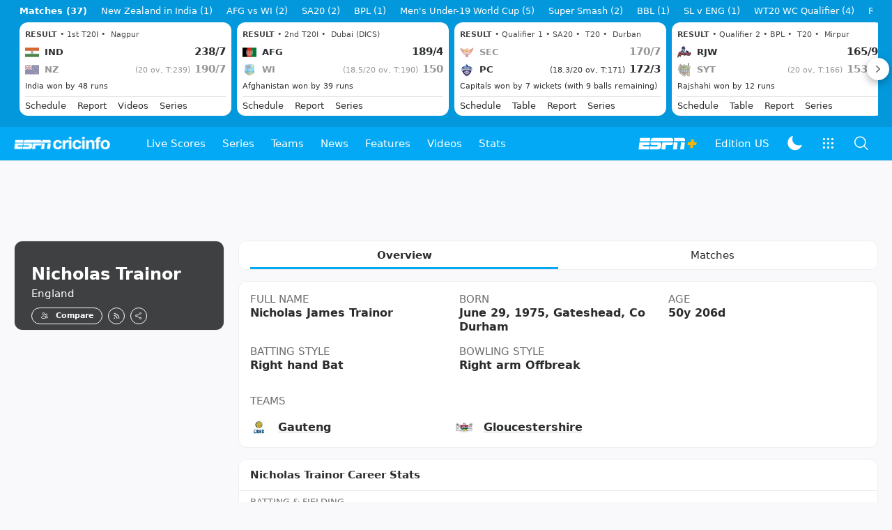

--- FILE ---
content_type: text/html; charset=utf-8
request_url: https://www.espncricinfo.com/cricketers/nicholas-trainor-21572
body_size: 59956
content:
<!DOCTYPE html><html lang="en"><head><meta charSet="utf-8"/><link rel="preconnect" href="https://img1.hscicdn.com" crossorigin="anonymous"/><link rel="preconnect" href="https://dcf.espn.com" crossorigin="anonymous"/><link rel="preload" href="https://wassets.hscicdn.com/static/fonts/CiIcons/ci-icons-v3.7/fonts/icomoon.woff?gencn3" as="font" type="font/woff2" crossorigin="anonymous"/><script type="text/javascript">
          /*! js-cookie v3.0.5 | MIT */
          !function(e,t){"object"==typeof exports&&"undefined"!=typeof module?module.exports=t():"function"==typeof define&&define.amd?define(t):(e="undefined"!=typeof globalThis?globalThis:e||self,function(){var n=e.Cookies,o=e.Cookies=t();o.noConflict=function(){return e.Cookies=n,o}}())}(this,(function(){"use strict";function e(e){for(var t=1;t<arguments.length;t++){var n=arguments[t];for(var o in n)e[o]=n[o]}return e}var t=function t(n,o){function r(t,r,i){if("undefined"!=typeof document){"number"==typeof(i=e({},o,i)).expires&&(i.expires=new Date(Date.now()+864e5*i.expires)),i.expires&&(i.expires=i.expires.toUTCString()),t=encodeURIComponent(t).replace(/%(2[346B]|5E|60|7C)/g,decodeURIComponent).replace(/[()]/g,escape);var c="";for(var u in i)i[u]&&(c+="; "+u,!0!==i[u]&&(c+="="+i[u].split(";")[0]));return document.cookie=t+"="+n.write(r,t)+c}}return Object.create({set:r,get:function(e){if("undefined"!=typeof document&&(!arguments.length||e)){for(var t=document.cookie?document.cookie.split("; "):[],o={},r=0;r<t.length;r++){var i=t[r].split("="),c=i.slice(1).join("=");try{var u=decodeURIComponent(i[0]);if(o[u]=n.read(c,u),e===u)break}catch(e){}}return e?o[e]:o}},remove:function(t,n){r(t,"",e({},n,{expires:-1}))},withAttributes:function(n){return t(this.converter,e({},this.attributes,n))},withConverter:function(n){return t(e({},this.converter,n),this.attributes)}},{attributes:{value:Object.freeze(o)},converter:{value:Object.freeze(n)}})}({read:function(e){return'"'===e[0]&&(e=e.slice(1,-1)),e.replace(/(%[dA-F]{2})+/gi,decodeURIComponent)},write:function(e){return encodeURIComponent(e).replace(/%(2[346BF]|3[AC-F]|40|5[BDE]|60|7[BCD])/g,decodeURIComponent)}},{path:"/"});return t}));
        </script><script type="text/javascript">
            // DATA LAYER CONFIGURATION
            var _dl = {
              site: {
                baseDomain: 'espncricinfo.com',
                site: 'espncricinfo',
                portal: 'sports',
                country: Cookies.get('country') || 'in',
                language: window.location.pathname.startsWith('/hindi') ? 'hi_in' : 'en_us',
                otguid: 'a0595f6d-337b-4be2-8d32-ad0c5e7c829d',
              },
              page: {
                page_url: window.location.href,
                page_title: document.title,
                platform: "web",
              },
              helpersEnabled: true,
              pageViewed: false,
              visitor: {
                swid: Cookies.get('SWID'),
              }
            };

            // SUBSCRIBE AND PUBLISH METHODS
            _dl.subscribe = function(eventName, callback) {
              document.addEventListener("__dataLayer." + eventName, function(e) {
                if (e && e.detail)
                  callback.apply(__dataLayer, e.detail);
              });
            };

            _dl.publish = function(eventName) {
              var args = Array.prototype.splice.apply(arguments, [1, arguments.length]),
              event = new CustomEvent("__dataLayer." + eventName, {
                detail: args || []
              });
              document.dispatchEvent(event);
            };

            // MAKE DATA LAYER GLOBAL
            window.__dataLayer = window.__dataLayer || {};
            Object.assign(window.__dataLayer, _dl);
        </script><script type="text/javascript">
          var appInfoValue = Cookies.get('ci-app');
          var appInfo = null;
          var isApp = false;
          if (appInfoValue) {
            appInfo = JSON.parse(appInfoValue);

            // android || ios
            if (appInfo['pf'] === 'android' || appInfo['pf'] === 'ios') {
              isApp = true;
            }
          }
          window.hsci = window.hsci || {
            consent: {
              region: 'unknown',
              enabled: false,
              taken: true,
            },
            did: null,
            appInfo: appInfo,
            playerV5: true
          };

          // android
          if (window.CleverTap) {
            isApp = true;

          // ios
          } else if (window.webkit && window.webkit.messageHandlers && window.webkit.messageHandlers.clevertap) {
            isApp = true;
          }

          hsci.isApp = isApp;

          //Flutter webview
          window.addEventListener('flutterInAppWebViewPlatformReady', function() {
            // console.log("flutterInAppWebViewPlatformReady done")
            window.isFlutterAppReady = true;
            window.isApp = true;
          });


          hsci.injectScript = function(src, opts) {
            (function() {
              var script = document.createElement("script");
              script.type = "text/javascript";
              script.async = false;
              script.src = src;
              if(opts && typeof opts.id !== "undefined") script.id = opts.id;
              if(opts && typeof opts.async !== "undefined") script.async = opts.async;
              if(opts && typeof opts.defer !== "undefined") script.defer = opts.defer;
              var s = document.getElementsByTagName('script')[0];
              s.parentNode.insertBefore(script, s);
            })();
          };
        </script><script type="text/javascript">
          hsci.consent.region = Cookies.get('region');
          hsci.consent.country = Cookies.get('country');

          // Faiyaz - emea region is added for exisiting users with the same region cookie.
          hsci.consent.enabled = hsci.isApp ? false : hsci.consent.region === 'gdpr' || hsci.consent.region === 'emea' || hsci.consent.region === 'ccpa';

          function handler() {
            // ensighten script is loaded and consent is taken so unblock
            window.yett.unblock();

            if(!hsci.isApp && window.hsci.playerV5) {
              // Data Layer Integration
              document.dispatchEvent(new Event("dataLayerReady"));
              window.__dataLayer.publish('pageView');
            }
          }

          // Faiyaz - emea region is added for exisiting users with the same region cookie.
          if(hsci.consent.enabled) {

            //disable integration scripts
            window.YETT_BLACKLIST = [
              /www\.googletagmanager\.com/,
              /d2r1yp2w7bby2u\.cloudfront\.net/,
              /at-.*?\.js/,
              /omniture-.*?\.js/,
              /prebid.*?\.js/,
              /sb\.scorecardresearch\.com/,
              /cdn\.taboola\.com/,
              /jsc\.mgid\.com/
            ];

            // This is required for ccpa region also
            document.addEventListener('tms.ready', handler);
            document.addEventListener('onetrust.consent.loaded', handler);

            if (hsci.consent.region === 'gdpr' || hsci.consent.region === 'emea' || hsci.consent.region === 'ccpa') {
              var _alertBox1 = Cookies.get('OptanonConsentAlertBoxClosed');
              var _alertBox2 = Cookies.get('OptanonAlertBoxClosed');
              hsci.consent.taken = _alertBox1 !== undefined || _alertBox2 !== undefined;

              window.addEventListener('consent.onetrust', function(e) {
                // Check if __tcfapi is ready to detect event on close
                // @ts-ignore
                if (window.__tcfapi) {
                  __tcfapi('getTCData', 2, function(tcData, success) {
                    if (success) {
                      if (tcData.eventStatus === 'useractioncomplete') {
                        window.location.reload();
                      }
                    }
                  });
                }
              });
            }

          } else {
            // for non gdpr regions do not load following scipt upfront load after window load
            window.YETT_BLACKLIST = [
              /d2r1yp2w7bby2u\.cloudfront\.net/,
              /omniture-.*?\.js/,
              /at-.*?\.js/,
              /cdn\.taboola\.com/,
              /jsc\.mgid\.com/
            ];

            if(hsci.isApp) {
              window.addEventListener('DOMContentLoaded', function(event) {
                window.yett.unblock();
              });
            } else {
              document.addEventListener('tms.ready', handler);
              document.addEventListener('onetrust.consent.loaded', handler);
            }
          }
        </script><script type="text/javascript">!function(t,e){"object"==typeof exports&&"undefined"!=typeof module?e(exports):"function"==typeof define&&define.amd?define(["exports"],e):e((t=t||self).yett={})}(this,function(t){"use strict";function o(e,t){return e&&(!t||t!==s)&&(!a.blacklist||a.blacklist.some(function(t){return t.test(e)}))&&(!a.whitelist||a.whitelist.every(function(t){return!t.test(e)}))}function l(t){var e=t.getAttribute("src");return a.blacklist&&a.blacklist.every(function(t){return!t.test(e)})||a.whitelist&&a.whitelist.some(function(t){return t.test(e)})}var s="javascript/blocked",a={blacklist:window.YETT_BLACKLIST,whitelist:window.YETT_WHITELIST},u={blacklisted:[]},f=new MutationObserver(function(t){for(var e=0;e<t.length;e++)for(var i=t[e].addedNodes,n=function(t){var n=i[t];if(1===n.nodeType&&"SCRIPT"===n.tagName){var e=n.src,r=n.type;if(o(e,r)){u.blacklisted.push(n.cloneNode()),n.type=s;n.addEventListener("beforescriptexecute",function t(e){n.getAttribute("type")===s&&e.preventDefault(),n.removeEventListener("beforescriptexecute",t)}),n.parentElement&&n.parentElement.removeChild(n)}}},r=0;r<i.length;r++)n(r)});f.observe(document.documentElement,{childList:!0,subtree:!0});var c=document.createElement;function p(t){return function(t){if(Array.isArray(t)){for(var e=0,n=new Array(t.length);e<t.length;e++)n[e]=t[e];return n}}(t)||function(t){if(Symbol.iterator in Object(t)||"[object Arguments]"===Object.prototype.toString.call(t))return Array.from(t)}(t)||function(){throw new TypeError("Invalid attempt to spread non-iterable instance")}()}document.createElement=function(){for(var t=arguments.length,e=new Array(t),n=0;n<t;n++)e[n]=arguments[n];if("script"!==e[0].toLowerCase())return c.bind(document).apply(void 0,e);var r=c.bind(document).apply(void 0,e),i=r.setAttribute.bind(r);return Object.defineProperties(r,{src:{get:function(){var t=r.getAttribute("src");return t&&0===t.indexOf("//")?document.location.protocol+t:t||""},set:function(t){return o(t,r.type)&&i("type",s),i("src",t),!0}},type:{set:function(t){var e=o(r.src,r.type)?s:t;return i("type",e),!0}}}),r.setAttribute=function(t,e){"type"===t||"src"===t?r[t]=e:HTMLScriptElement.prototype.setAttribute.call(r,t,e)},r};var d=new RegExp("[|\\{}()[\\]^$+*?.]","g");t.unblock=function(){for(var t=arguments.length,n=new Array(t),e=0;e<t;e++)n[e]=arguments[e];n.length<1?(a.blacklist=[],a.whitelist=[]):(a.blacklist&&(a.blacklist=a.blacklist.filter(function(e){return n.every(function(t){return"string"==typeof t?!e.test(t):t instanceof RegExp?e.toString()!==t.toString():void 0})})),a.whitelist&&(a.whitelist=[].concat(p(a.whitelist),p(n.map(function(e){if("string"==typeof e){var n=".*"+e.replace(d,"\$&")+".*";if(a.whitelist.every(function(t){return t.toString()!==n.toString()}))return new RegExp(n)}else if(e instanceof RegExp&&a.whitelist.every(function(t){return t.toString()!==e.toString()}))return e;return null}).filter(Boolean)))));for(var r=document.querySelectorAll('script[type="'.concat(s,'"]')),i=0;i<r.length;i++){var o=r[i];l(o)&&(o.type="application/javascript",u.blacklisted.push(o),o.parentElement.removeChild(o))}var c=0;p(u.blacklisted).forEach(function(t,e){if(l(t)){var n=document.createElement("script");n.setAttribute("src",t.src),n.setAttribute("type","application/javascript"),document.head.appendChild(n),u.blacklisted.splice(e-c,1),c++}}),a.blacklist&&a.blacklist.length<1&&f.disconnect()},Object.defineProperty(t,"__esModule",{value:!0})});</script><script type="text/javascript">
            if(!hsci.isApp) {
                hsci.injectScript('//dcf.espn.com/TWDC-DTCI/prod/Bootstrap.js', {async: true});
            }
          </script><script type="text/javascript">window.googletag = window.googletag || {cmd: []};
          window.pbjs = window.pbjs || {que: []};
          window._taboola = window._taboola || [];
          window._outbrain = window._outbrain || [];
        </script><meta name="viewport" content="width=device-width, initial-scale=1.0, maximum-scale=1.0, user-scalable=0"/><link rel="manifest" href="/static/json/manifest.json"/><link rel="shortcut icon" type="image/x-icon" href="https://wassets.hscicdn.com/static/images/favicon.ico"/><link href="https://wassets.hscicdn.com/static/images/iphone5_splash.png" media="(device-width: 320px) and (device-height: 568px) and (-webkit-device-pixel-ratio: 2)" rel="apple-touch-startup-image"/><link href="https://wassets.hscicdn.com/static/images/iphone6_splash.png" media="(device-width: 375px) and (device-height: 667px) and (-webkit-device-pixel-ratio: 2)" rel="apple-touch-startup-image"/><link href="https://wassets.hscicdn.com/static/images/iphoneplus_splash.png" media="(device-width: 621px) and (device-height: 1104px) and (-webkit-device-pixel-ratio: 3)" rel="apple-touch-startup-image"/><link href="https://wassets.hscicdn.com/static/images/iphonex_splash.png" media="(device-width: 375px) and (device-height: 812px) and (-webkit-device-pixel-ratio: 3)" rel="apple-touch-startup-image"/><link href="https://wassets.hscicdn.com/static/images/iphonexr_splash.png" media="(device-width: 414px) and (device-height: 896px) and (-webkit-device-pixel-ratio: 2)" rel="apple-touch-startup-image"/><link href="https://wassets.hscicdn.com/static/images/iphonexsmax_splash.png" media="(device-width: 414px) and (device-height: 896px) and (-webkit-device-pixel-ratio: 3)" rel="apple-touch-startup-image"/><link href="https://wassets.hscicdn.com/static/images/ipad_splash.png" media="(device-width: 768px) and (device-height: 1024px) and (-webkit-device-pixel-ratio: 2)" rel="apple-touch-startup-image"/><link href="https://wassets.hscicdn.com/static/images/ipadpro1_splash.png" media="(device-width: 834px) and (device-height: 1112px) and (-webkit-device-pixel-ratio: 2)" rel="apple-touch-startup-image"/><link href="https://wassets.hscicdn.com/static/images/ipadpro3_splash.png" media="(device-width: 834px) and (device-height: 1194px) and (-webkit-device-pixel-ratio: 2)" rel="apple-touch-startup-image"/><link href="https://wassets.hscicdn.com/static/images/ipadpro2_splash.png" media="(device-width: 1024px) and (device-height: 1366px) and (-webkit-device-pixel-ratio: 2)" rel="apple-touch-startup-image"/><meta name="mobile-web-app-capable" content="yes"/><meta name="apple-mobile-web-app-title" content="ESPN Cricinfo"/><meta name="apple-mobile-web-app-status-bar-style" content="black"/><meta name="theme-color" content="#03a9f4"/><link rel="apple-touch-icon" sizes="72x72" href="https://wassets.hscicdn.com/static/images/ios-72.png" type="image/png"/><link rel="apple-touch-icon" sizes="120x120" href="https://wassets.hscicdn.com/static/images/ios-120.png" type="image/png"/><link rel="apple-touch-icon" sizes="144x144" href="https://wassets.hscicdn.com/static/images/ios-144.png" type="image/png"/><link rel="apple-touch-icon" sizes="180x180" href="https://wassets.hscicdn.com/static/images/ios-180.png" type="image/png"/><title>Nicholas Trainor Profile - Cricket Player England | Stats, Records, Video</title><meta name="title" content="Nicholas Trainor Profile - Cricket Player England | Stats, Records, Video"/><meta name="description" content="Read about Nicholas Trainor cricket player from England profile, stats, rankings, records, videos, photos at ESPNcricinfo"/><meta name="keywords" content="Nicholas Trainor profile,Cricket Player England,Nicholas Trainor Stats,Nicholas Trainor Records,Nicholas Trainor videos,Nicholas Trainor photos,Nicholas Trainor"/><meta name="robots" content="index,follow, max-snippet:-1, max-video-preview:-1, max-image-preview:large"/><meta name="googlebot" content="index,follow, max-snippet:-1, max-video-preview:-1, max-image-preview:large"/><link rel="canonical" href="https://www.espncricinfo.com/cricketers/nicholas-trainor-21572"/><meta property="og:site_name" content="ESPNcricinfo"/><meta property="og:type" content="website"/><meta property="og:title" content="Nicholas Trainor Profile - Cricket Player England | Stats, Records, Video"/><meta property="og:description" content="Read about Nicholas Trainor cricket player from England profile, stats, rankings, records, videos, photos at ESPNcricinfo"/><meta property="og:image" content="https://www.espncricinfo.com/static/images/espncricinfo-og.png"/><meta property="og:url" content="https://www.espncricinfo.com/cricketers/nicholas-trainor-21572"/><meta property="fb:app_id" content="260890547115"/><meta property="fb:pages" content="104266592953439"/><meta name="twitter:site" content="@espncricinfo"/><meta name="twitter:card" content="summary_large_image"/><meta name="twitter:app:name:iphone" content="ESPNcricinfo"/><meta name="twitter:app:id:iphone" content="417408017"/><meta name="twitter:app:name:googleplay" content="ESPNcricinfo"/><meta name="twitter:app:id:googleplay" content="com.july.cricinfo"/><meta name="twitter:title" content="Nicholas Trainor Profile - Cricket Player England | Stats, Records, Video"/><meta name="twitter:description" content="Read about Nicholas Trainor cricket player from England profile, stats, rankings, records, videos, photos at ESPNcricinfo"/><meta name="twitter:image" content="https://www.espncricinfo.com/static/images/espncricinfo-og.png"/><meta itemProp="name" content="Nicholas Trainor Profile - Cricket Player England | Stats, Records, Video"/><meta itemProp="description" content="Read about Nicholas Trainor cricket player from England profile, stats, rankings, records, videos, photos at ESPNcricinfo"/><meta itemProp="image" content="https://www.espncricinfo.com/static/images/espncricinfo-og.png"/><meta itemProp="publisher" content="ESPNcricinfo"/><meta itemProp="url" content="https://www.espncricinfo.com/cricketers/nicholas-trainor-21572"/><meta itemProp="editor" content="ESPNcricinfo"/><meta itemProp="headline" content="Nicholas Trainor Profile - Cricket Player England | Stats, Records, Video"/><meta itemProp="sourceOrganization" content="ESPN Digital Media Pvt Ltd"/><meta itemProp="keywords" content="Nicholas Trainor profile,Cricket Player England,Nicholas Trainor Stats,Nicholas Trainor Records,Nicholas Trainor videos,Nicholas Trainor photos,Nicholas Trainor"/><script type="application/ld+json">{"@context":"https://schema.org","@type":"Organization","name":"ESPN Digital Media Private Limited","url":"https://www.espncricinfo.com","logo":"/static/images/espncricinfo-logo-full.png","address":{"@type":"PostalAddress","streetAddress":"Ground Floor, Embassy Golf Links Business Park, Cherry Hills, Intermediate Ring Road, Domlur","addressLocality":"Bangalore","addressRegion":"India","postalCode":"560071","Telephone":"+91-080-68479700"},"sameAs":["https://www.facebook.com/Cricinfo","https://twitter.com/ESPNcricinfo","https://www.youtube.com/espncricinfo"]}</script><script type="application/ld+json">{"@context":"https://schema.org","@graph":[{"@context":"https://schema.org","@type":"SiteNavigationElement","@id":"#nav-item","name":"Live Scores","url":"https://www.espncricinfo.com/live-cricket-score"},{"@context":"https://schema.org","@type":"SiteNavigationElement","@id":"#nav-item","name":"Live Scores Home","url":"https://www.espncricinfo.com/live-cricket-score"},{"@context":"https://schema.org","@type":"SiteNavigationElement","@id":"#nav-item","name":"Schedule","url":"https://www.espncricinfo.com/live-cricket-match-schedule-fixtures"},{"@context":"https://schema.org","@type":"SiteNavigationElement","@id":"#nav-item","name":"Results","url":"https://www.espncricinfo.com/live-cricket-match-results"},{"@context":"https://schema.org","@type":"SiteNavigationElement","@id":"#nav-item","name":"Month view","url":"https://www.espncricinfo.com/live-cricket-month-view"},{"@context":"https://schema.org","@type":"SiteNavigationElement","@id":"#nav-item","name":"Season view","url":"https://www.espncricinfo.com/ci/engine/series/index.html?view=season"},{"@context":"https://schema.org","@type":"SiteNavigationElement","@id":"#nav-item","name":"International calendar","url":"https://www.espncricinfo.com/ci/engine/match/index.html?view=calendar"},{"@context":"https://schema.org","@type":"SiteNavigationElement","@id":"#nav-item","name":"Desktop Scoreboard","url":"https://www.espncricinfo.com/ci/engine/match/scores/desktop.html"},{"@context":"https://schema.org","@type":"SiteNavigationElement","@id":"#nav-item","name":"Series","url":"https://www.espncricinfo.com/cricket-fixtures"},{"@context":"https://schema.org","@type":"SiteNavigationElement","@id":"#nav-item","name":"WPL 2026","url":"https://www.espncricinfo.com/series/women-s-premier-league-2025-26-1510059"},{"@context":"https://schema.org","@type":"SiteNavigationElement","@id":"#nav-item","name":"India vs New Zealand","url":"https://www.espncricinfo.com/series/new-zealand-in-india-2025-26-1490228"},{"@context":"https://schema.org","@type":"SiteNavigationElement","@id":"#nav-item","name":"Under-19 World Cup","url":"https://www.espncricinfo.com/series/men-s-under-19-world-cup-2025-26-1511849"},{"@context":"https://schema.org","@type":"SiteNavigationElement","@id":"#nav-item","name":"Men's T20 World Cup 2026","url":"https://www.espncricinfo.com/series/icc-men-s-t20-world-cup-2025-26-1502138"},{"@context":"https://schema.org","@type":"SiteNavigationElement","@id":"#nav-item","name":"Sri Lanka vs England","url":"https://www.espncricinfo.com/series/england-in-sri-lanka-2025-26-1507712"},{"@context":"https://schema.org","@type":"SiteNavigationElement","@id":"#nav-item","name":"South Africa vs West Indies","url":"https://www.espncricinfo.com/series/west-indies-in-south-africa-2025-26-1477604"},{"@context":"https://schema.org","@type":"SiteNavigationElement","@id":"#nav-item","name":"SA20 2026","url":"https://www.espncricinfo.com/series/sa20-2025-26-1494252"},{"@context":"https://schema.org","@type":"SiteNavigationElement","@id":"#nav-item","name":"BBL 2025","url":"https://www.espncricinfo.com/series/big-bash-league-2025-26-1490534"},{"@context":"https://schema.org","@type":"SiteNavigationElement","@id":"#nav-item","name":"BPL 2025","url":"https://www.espncricinfo.com/series/bangladesh-premier-league-2025-26-1516530"},{"@context":"https://schema.org","@type":"SiteNavigationElement","@id":"#nav-item","name":"IPL 2026","url":"https://www.espncricinfo.com/series/indian-premier-league-2025-26-1510719"},{"@context":"https://schema.org","@type":"SiteNavigationElement","@id":"#nav-item","name":"Men's Super Smash","url":"https://www.espncricinfo.com/series/super-smash-2025-26-1499623"},{"@context":"https://schema.org","@type":"SiteNavigationElement","@id":"#nav-item","name":"Women's Super Smash","url":"https://www.espncricinfo.com/series/women-s-super-smash-2025-26-1499624"},{"@context":"https://schema.org","@type":"SiteNavigationElement","@id":"#nav-item","name":"Women's T20 World Cup QLF","url":"https://www.espncricinfo.com/series/women-s-t20-world-cup-qualifier-2025-26-1515205"},{"@context":"https://schema.org","@type":"SiteNavigationElement","@id":"#nav-item","name":"Test Championship 2025-2027","url":"https://www.espncricinfo.com/series/icc-world-test-championship-2025-2027-1472510"},{"@context":"https://schema.org","@type":"SiteNavigationElement","@id":"#nav-item","name":"-Future series-","url":"https://www.espncricinfo.com/cricket-fixtures/#future"},{"@context":"https://schema.org","@type":"SiteNavigationElement","@id":"#nav-item","name":"-Archives-","url":"https://www.espncricinfo.com/ci/engine/series/index.html"},{"@context":"https://schema.org","@type":"SiteNavigationElement","@id":"#nav-item","name":"Teams","url":"https://www.espncricinfo.com/team"},{"@context":"https://schema.org","@type":"SiteNavigationElement","@id":"#nav-item","name":"Australia","url":"https://www.espncricinfo.com/team/australia-2"},{"@context":"https://schema.org","@type":"SiteNavigationElement","@id":"#nav-item","name":"Afghanistan","url":"https://www.espncricinfo.com/team/afghanistan-40"},{"@context":"https://schema.org","@type":"SiteNavigationElement","@id":"#nav-item","name":"Bangladesh","url":"https://www.espncricinfo.com/team/bangladesh-25"},{"@context":"https://schema.org","@type":"SiteNavigationElement","@id":"#nav-item","name":"Canada","url":"https://www.espncricinfo.com/team/canada-17"},{"@context":"https://schema.org","@type":"SiteNavigationElement","@id":"#nav-item","name":"England","url":"https://www.espncricinfo.com/team/england-1"},{"@context":"https://schema.org","@type":"SiteNavigationElement","@id":"#nav-item","name":"Ireland","url":"https://www.espncricinfo.com/team/ireland-29"},{"@context":"https://schema.org","@type":"SiteNavigationElement","@id":"#nav-item","name":"India","url":"https://www.espncricinfo.com/team/india-6"},{"@context":"https://schema.org","@type":"SiteNavigationElement","@id":"#nav-item","name":"Namibia","url":"https://www.espncricinfo.com/team/namibia-28"},{"@context":"https://schema.org","@type":"SiteNavigationElement","@id":"#nav-item","name":"New Zealand","url":"https://www.espncricinfo.com/team/new-zealand-5"},{"@context":"https://schema.org","@type":"SiteNavigationElement","@id":"#nav-item","name":"Nepal","url":"https://www.espncricinfo.com/team/nepal-33"},{"@context":"https://schema.org","@type":"SiteNavigationElement","@id":"#nav-item","name":"Pakistan","url":"https://www.espncricinfo.com/team/pakistan-7"},{"@context":"https://schema.org","@type":"SiteNavigationElement","@id":"#nav-item","name":"Netherlands","url":"https://www.espncricinfo.com/team/netherlands-15"},{"@context":"https://schema.org","@type":"SiteNavigationElement","@id":"#nav-item","name":"South Africa","url":"https://www.espncricinfo.com/team/south-africa-3"},{"@context":"https://schema.org","@type":"SiteNavigationElement","@id":"#nav-item","name":"Oman","url":"https://www.espncricinfo.com/team/oman-37"},{"@context":"https://schema.org","@type":"SiteNavigationElement","@id":"#nav-item","name":"Sri Lanka","url":"https://www.espncricinfo.com/team/sri-lanka-8"},{"@context":"https://schema.org","@type":"SiteNavigationElement","@id":"#nav-item","name":"Scotland","url":"https://www.espncricinfo.com/team/scotland-30"},{"@context":"https://schema.org","@type":"SiteNavigationElement","@id":"#nav-item","name":"West Indies","url":"https://www.espncricinfo.com/team/west-indies-4"},{"@context":"https://schema.org","@type":"SiteNavigationElement","@id":"#nav-item","name":"UAE","url":"https://www.espncricinfo.com/team/united-arab-emirates-27"},{"@context":"https://schema.org","@type":"SiteNavigationElement","@id":"#nav-item","name":"Zimbabwe","url":"https://www.espncricinfo.com/team/zimbabwe-9"},{"@context":"https://schema.org","@type":"SiteNavigationElement","@id":"#nav-item","name":"USA","url":"https://www.espncricinfo.com/team/united-states-of-america-11"},{"@context":"https://schema.org","@type":"SiteNavigationElement","@id":"#nav-item","name":"News","url":"https://www.espncricinfo.com/cricket-news"},{"@context":"https://schema.org","@type":"SiteNavigationElement","@id":"#nav-item","name":"News Home","url":"https://www.espncricinfo.com/cricket-news"},{"@context":"https://schema.org","@type":"SiteNavigationElement","@id":"#nav-item","name":"Future of ODIs","url":"https://www.espncricinfo.com/cricket-news/the-future-of-odis-39"},{"@context":"https://schema.org","@type":"SiteNavigationElement","@id":"#nav-item","name":"Ball-tampering","url":"https://www.espncricinfo.com/cricket-news/ball-tampering-25"},{"@context":"https://schema.org","@type":"SiteNavigationElement","@id":"#nav-item","name":"Technology in cricket","url":"https://www.espncricinfo.com/cricket-news/technology-in-cricket-18"},{"@context":"https://schema.org","@type":"SiteNavigationElement","@id":"#nav-item","name":"Racism","url":"https://www.espncricinfo.com/cricket-news/racism-99"},{"@context":"https://schema.org","@type":"SiteNavigationElement","@id":"#nav-item","name":"Run-out controversies","url":"https://www.espncricinfo.com/cricket-news/run-out-controversies-325"},{"@context":"https://schema.org","@type":"SiteNavigationElement","@id":"#nav-item","name":"Corruption","url":"https://www.espncricinfo.com/cricket-news/corruption-in-cricket-4"},{"@context":"https://schema.org","@type":"SiteNavigationElement","@id":"#nav-item","name":"Features","url":"https://www.espncricinfo.com/cricket-features"},{"@context":"https://schema.org","@type":"SiteNavigationElement","@id":"#nav-item","name":"Features Home","url":"https://www.espncricinfo.com/cricket-features"},{"@context":"https://schema.org","@type":"SiteNavigationElement","@id":"#nav-item","name":"On this day","url":"https://www.espncricinfo.com/on-this-day/cricket-events"},{"@context":"https://schema.org","@type":"SiteNavigationElement","@id":"#nav-item","name":"Writers","url":"https://www.espncricinfo.com/espncricinfo-writers-index"},{"@context":"https://schema.org","@type":"SiteNavigationElement","@id":"#nav-item","name":"Web stories","url":"https://www.espncricinfo.com/webstories"},{"@context":"https://schema.org","@type":"SiteNavigationElement","@id":"#nav-item","name":"Photo galleries","url":"https://www.espncricinfo.com/gallery"},{"@context":"https://schema.org","@type":"SiteNavigationElement","@id":"#nav-item","name":"Cricinfo 30 years","url":"https://www.espncricinfo.com/cricinfo-30-years"},{"@context":"https://schema.org","@type":"SiteNavigationElement","@id":"#nav-item","name":"The Cricket Monthly","url":"https://www.thecricketmonthly.com/"},{"@context":"https://schema.org","@type":"SiteNavigationElement","@id":"#nav-item","name":"Videos","url":"https://www.espncricinfo.com/cricket-videos/"},{"@context":"https://schema.org","@type":"SiteNavigationElement","@id":"#nav-item","name":"Cricinformed","url":"https://www.espncricinfo.com/cricket-videos/genre/cricinformed-299"},{"@context":"https://schema.org","@type":"SiteNavigationElement","@id":"#nav-item","name":"TimeOut","url":"https://www.espncricinfo.com/cricket-videos/genre/time-out-221"},{"@context":"https://schema.org","@type":"SiteNavigationElement","@id":"#nav-item","name":"Matchday","url":"https://www.espncricinfo.com/cricket-videos/genre/match-day-155"},{"@context":"https://schema.org","@type":"SiteNavigationElement","@id":"#nav-item","name":"25 Questions","url":"https://www.espncricinfo.com/cricket-videos/genre/25-questions-191"},{"@context":"https://schema.org","@type":"SiteNavigationElement","@id":"#nav-item","name":"News and Analysis","url":"https://www.espncricinfo.com/cricket-videos/genre/news-and-analysis-34"},{"@context":"https://schema.org","@type":"SiteNavigationElement","@id":"#nav-item","name":"Interviews","url":"https://www.espncricinfo.com/cricket-videos/genre/interviews-9"},{"@context":"https://schema.org","@type":"SiteNavigationElement","@id":"#nav-item","name":"Features","url":"https://www.espncricinfo.com/cricket-videos/genre/features-46"},{"@context":"https://schema.org","@type":"SiteNavigationElement","@id":"#nav-item","name":"Press Conference","url":"https://www.espncricinfo.com/cricket-videos/genre/press-conference-2"},{"@context":"https://schema.org","@type":"SiteNavigationElement","@id":"#nav-item","name":"Polite Enquiries","url":"https://www.espncricinfo.com/cricket-videos/genre/politeenquiries-119"},{"@context":"https://schema.org","@type":"SiteNavigationElement","@id":"#nav-item","name":"Run Order","url":"https://www.espncricinfo.com/cricket-videos/genre/run-order-166"},{"@context":"https://schema.org","@type":"SiteNavigationElement","@id":"#nav-item","name":"Newsroom","url":"https://www.espncricinfo.com/cricket-videos/genre/newsroom-218"},{"@context":"https://schema.org","@type":"SiteNavigationElement","@id":"#nav-item","name":"Highlights","url":"https://www.espncricinfo.com/cricket-videos/genre/highlights-37"},{"@context":"https://schema.org","@type":"SiteNavigationElement","@id":"#nav-item","name":"YouTube","url":"https://www.youtube.com/ESPNCricinfo"},{"@context":"https://schema.org","@type":"SiteNavigationElement","@id":"#nav-item","name":"Stats","url":"https://www.espncricinfo.com/records"},{"@context":"https://schema.org","@type":"SiteNavigationElement","@id":"#nav-item","name":"Stats home","url":"https://www.espncricinfo.com/records"},{"@context":"https://schema.org","@type":"SiteNavigationElement","@id":"#nav-item","name":"AskCricinfo","url":"https://www.espncricinfo.com/ask"},{"@context":"https://schema.org","@type":"SiteNavigationElement","@id":"#nav-item","name":"Statsguru","url":"https://stats.espncricinfo.com/ci/engine/stats/index.html"},{"@context":"https://schema.org","@type":"SiteNavigationElement","@id":"#nav-item","name":"SuperStats","url":"https://www.espncricinfo.com/genre/superstats-706"},{"@context":"https://schema.org","@type":"SiteNavigationElement","@id":"#nav-item","name":"2025 records","url":"https://www.espncricinfo.com/records/year/2025-2025"},{"@context":"https://schema.org","@type":"SiteNavigationElement","@id":"#nav-item","name":"2024 records","url":"https://www.espncricinfo.com/records/year/2024-2024"},{"@context":"https://schema.org","@type":"SiteNavigationElement","@id":"#nav-item","name":"All records","url":"https://www.espncricinfo.com/records"},{"@context":"https://schema.org","@type":"SiteNavigationElement","@id":"#nav-item","name":"Players","url":"https://www.espncricinfo.com/cricketers"},{"@context":"https://schema.org","@type":"SiteNavigationElement","@id":"#nav-item","name":"Grounds","url":"https://www.espncricinfo.com/cricket-grounds"},{"@context":"https://schema.org","@type":"SiteNavigationElement","@id":"#nav-item","name":"Rankings","url":"https://www.espncricinfo.com/rankings/icc-team-ranking"}]}</script><script type="application/ld+json">{"@context":"https://schema.org","@type":"WebPage","name":"Nicholas Trainor Profile - Cricket Player England | Stats, Records, Video","description":"Read about Nicholas Trainor cricket player from England profile, stats, rankings, records, videos, photos at ESPNcricinfo","url":"https://www.espncricinfo.com/cricketers/nicholas-trainor-21572","publisher":{"@type":"Organization","name":"ESPN Digital Media Private Limited","url":"https://www.espncricinfo.com","logo":{"@type":"ImageObject","contentUrl":"/static/images/espncricinfo-logo-full.png"}}}</script><script type="application/ld+json">{"@context":"https://schema.org","@type":"Person","url":"https://www.espncricinfo.com/cricketers/nicholas-trainor-21572","name":"Nicholas Trainor","image":"","jobTitle":"Cricket Player","birthDate":"1975-07-29","birthPlace":{"@type":"Place","name":"Gateshead, Co Durham"},"nationality":{"@type":"Country","name":"England"},"memberOf":{"@type":"SportsTeam","name":"England Cricket Team"},"gender":"Male"}</script><meta name="next-head-count" content="69"/><link data-next-font="" rel="preconnect" href="/" crossorigin="anonymous"/><link rel="preload" href="https://wassets.hscicdn.com/_next/static/css/555538078b0b0fcb.css" as="style"/><link rel="stylesheet" href="https://wassets.hscicdn.com/_next/static/css/555538078b0b0fcb.css" data-n-g=""/><noscript data-n-css=""></noscript><script defer="" nomodule="" src="https://wassets.hscicdn.com/_next/static/chunks/polyfills-78c92fac7aa8fdd8.js"></script><script defer="" src="https://wassets.hscicdn.com/_next/static/chunks/CiLanguageEnglish.44cecc4cb23f9718.js"></script><script defer="" src="https://wassets.hscicdn.com/_next/static/chunks/4657.abcb2e5936dfe1d8.js"></script><script src="https://wassets.hscicdn.com/_next/static/chunks/webpack-69668e6f336223ad.js" defer=""></script><script src="https://wassets.hscicdn.com/_next/static/chunks/framework-70f95e8fb8fe7028.js" defer=""></script><script src="https://wassets.hscicdn.com/_next/static/chunks/main-46c7eef8fbc39f54.js" defer=""></script><script src="https://wassets.hscicdn.com/_next/static/chunks/pages/_app-9c13bae1e3ffabdd.js" defer=""></script><script src="https://wassets.hscicdn.com/_next/static/chunks/2024-d083a4536cc32940.js" defer=""></script><script src="https://wassets.hscicdn.com/_next/static/chunks/9515-ea150dbf5171c32e.js" defer=""></script><script src="https://wassets.hscicdn.com/_next/static/chunks/7185-8c8b43a234cfc1e5.js" defer=""></script><script src="https://wassets.hscicdn.com/_next/static/chunks/497-a5ff636093bd0121.js" defer=""></script><script src="https://wassets.hscicdn.com/_next/static/chunks/3903-b4e0c3f39a6cecb3.js" defer=""></script><script src="https://wassets.hscicdn.com/_next/static/chunks/4315-4b6cbe36af16bbc6.js" defer=""></script><script src="https://wassets.hscicdn.com/_next/static/chunks/4459-d89ed717d397746f.js" defer=""></script><script src="https://wassets.hscicdn.com/_next/static/chunks/6391-38c35c7025167fc1.js" defer=""></script><script src="https://wassets.hscicdn.com/_next/static/chunks/1824-01a3cf96ed4218b2.js" defer=""></script><script src="https://wassets.hscicdn.com/_next/static/chunks/3664-e1095e775baf56dc.js" defer=""></script><script src="https://wassets.hscicdn.com/_next/static/chunks/pages/player/CiPlayerHomePage-fd07e719a33da733.js" defer=""></script><script src="https://wassets.hscicdn.com/_next/static/3RvoFDJcOjCOSaTgqZXr9/_buildManifest.js" defer=""></script><script src="https://wassets.hscicdn.com/_next/static/3RvoFDJcOjCOSaTgqZXr9/_ssgManifest.js" defer=""></script></head><body class=""><div id="__next"><script>
    (function() {
      let theme = window?.localStorage?.getItem('ci-theme-preference') || 'LIGHT';

      // check ci-app-theme cookie required for native app theme support
      const appTheme = Cookies.get('ci_app_theme') || Cookies.get('ci-app-theme');

      if(appTheme) {
        theme = appTheme;
        window.hsciapp = { theme: appTheme };
      }

      if (theme === 'DARK') {
        document.body.dataset.colorTheme = 'dark';
      }
    })()
  </script><noscript><iframe src="//www.googletagmanager.com/ns.html?id=GTM-M2X5VXQ" height="0" width="0" style="display:none;visibility:hidden;"></iframe></noscript><section id="pane-main" class=""><section id="main-container"><aside class="ad-placeholder overlay ad-overlay-209141"></aside><div class="ds-pb-4 ds-min-h-[182px] ds-bg-fill-hsb ds-pt-2"><div class="lg:ds-container lg:ds-mx-auto lg:ds-px-5"><div class="ds-relative ds-w-full ds-scrollbar-hide ds-px-2 ds-flex ds-bg-transparent ds-overflow-x-auto ds-scrollbar-hide"><div class="ds-flex ds-flex-row ds-w-full ds-overflow-x-auto ds-scrollbar-hide ds-overflow-y-hidden"><div class="ds-shrink-0 ds-mr-5 last:ds-mr-0"><div class="ds-cursor-pointer ds-flex ds-justify-center ds-h-4"><span class="ds-text-tight-s ds-font-bold ds-flex ds-justify-center ds-items-center ds-cursor-pointer ds-flex-1 ds-text-raw-white ds-tab-active"><span>Matches<!-- --> <span>(<!-- -->37<!-- -->)</span></span></span></div></div><div class="ds-shrink-0 ds-mr-5 last:ds-mr-0"><div class="ds-cursor-pointer ds-flex ds-justify-center ds-h-4"><span class="ds-text-tight-s ds-font-regular ds-flex ds-justify-center ds-items-center ds-cursor-pointer ds-flex-1 ds-text-raw-white"><span>New Zealand in India<!-- --> <span>(<!-- -->1<!-- -->)</span></span></span></div></div><div class="ds-shrink-0 ds-mr-5 last:ds-mr-0"><div class="ds-cursor-pointer ds-flex ds-justify-center ds-h-4"><span class="ds-text-tight-s ds-font-regular ds-flex ds-justify-center ds-items-center ds-cursor-pointer ds-flex-1 ds-text-raw-white"><span>AFG vs WI<!-- --> <span>(<!-- -->2<!-- -->)</span></span></span></div></div><div class="ds-shrink-0 ds-mr-5 last:ds-mr-0"><div class="ds-cursor-pointer ds-flex ds-justify-center ds-h-4"><span class="ds-text-tight-s ds-font-regular ds-flex ds-justify-center ds-items-center ds-cursor-pointer ds-flex-1 ds-text-raw-white"><span>SA20<!-- --> <span>(<!-- -->2<!-- -->)</span></span></span></div></div><div class="ds-shrink-0 ds-mr-5 last:ds-mr-0"><div class="ds-cursor-pointer ds-flex ds-justify-center ds-h-4"><span class="ds-text-tight-s ds-font-regular ds-flex ds-justify-center ds-items-center ds-cursor-pointer ds-flex-1 ds-text-raw-white"><span>BPL<!-- --> <span>(<!-- -->1<!-- -->)</span></span></span></div></div><div class="ds-shrink-0 ds-mr-5 last:ds-mr-0"><div class="ds-cursor-pointer ds-flex ds-justify-center ds-h-4"><span class="ds-text-tight-s ds-font-regular ds-flex ds-justify-center ds-items-center ds-cursor-pointer ds-flex-1 ds-text-raw-white"><span>Men&#x27;s Under-19 World Cup<!-- --> <span>(<!-- -->5<!-- -->)</span></span></span></div></div><div class="ds-shrink-0 ds-mr-5 last:ds-mr-0"><div class="ds-cursor-pointer ds-flex ds-justify-center ds-h-4"><span class="ds-text-tight-s ds-font-regular ds-flex ds-justify-center ds-items-center ds-cursor-pointer ds-flex-1 ds-text-raw-white"><span>Super Smash<!-- --> <span>(<!-- -->2<!-- -->)</span></span></span></div></div><div class="ds-shrink-0 ds-mr-5 last:ds-mr-0"><div class="ds-cursor-pointer ds-flex ds-justify-center ds-h-4"><span class="ds-text-tight-s ds-font-regular ds-flex ds-justify-center ds-items-center ds-cursor-pointer ds-flex-1 ds-text-raw-white"><span>BBL<!-- --> <span>(<!-- -->1<!-- -->)</span></span></span></div></div><div class="ds-shrink-0 ds-mr-5 last:ds-mr-0"><div class="ds-cursor-pointer ds-flex ds-justify-center ds-h-4"><span class="ds-text-tight-s ds-font-regular ds-flex ds-justify-center ds-items-center ds-cursor-pointer ds-flex-1 ds-text-raw-white"><span>SL v ENG<!-- --> <span>(<!-- -->1<!-- -->)</span></span></span></div></div><div class="ds-shrink-0 ds-mr-5 last:ds-mr-0"><div class="ds-cursor-pointer ds-flex ds-justify-center ds-h-4"><span class="ds-text-tight-s ds-font-regular ds-flex ds-justify-center ds-items-center ds-cursor-pointer ds-flex-1 ds-text-raw-white"><span>WT20 WC Qualifier<!-- --> <span>(<!-- -->4<!-- -->)</span></span></span></div></div><div class="ds-shrink-0 ds-mr-5 last:ds-mr-0"><div class="ds-cursor-pointer ds-flex ds-justify-center ds-h-4"><span class="ds-text-tight-s ds-font-regular ds-flex ds-justify-center ds-items-center ds-cursor-pointer ds-flex-1 ds-text-raw-white"><span>Ranji Trophy<!-- --> <span>(<!-- -->17<!-- -->)</span></span></span></div></div><div class="ds-shrink-0 ds-mr-5 last:ds-mr-0"><div class="ds-cursor-pointer ds-flex ds-justify-center ds-h-4"><span class="ds-text-tight-s ds-font-regular ds-flex ds-justify-center ds-items-center ds-cursor-pointer ds-flex-1 ds-text-raw-white"><span>WPL<!-- --> <span>(<!-- -->1<!-- -->)</span></span></span></div></div></div></div><div class="ds-block"></div><div class="ds-pt-2"><div class="ci-hsb-carousel"><div class="slick-slider ds-carousel slick-initialized" dir="ltr"><button type="button" data-role="none" class="slick-arrow slick-prev slick-disabled" style="display:block"> <!-- -->Previous</button><div class="slick-list"><div class="slick-track" style="width:0px;left:0px"><div style="outline:none" data-index="0" class="slick-slide slick-active slick-current" tabindex="-1" aria-hidden="false"><div><aside></aside></div></div><div style="outline:none" data-index="1" class="slick-slide slick-active" tabindex="-1" aria-hidden="false"><div><div class="ds-p-2 ds-pb-0.5 ds-bg-fill-hsb-scorecell ds-text-compact-2xs ds-rounded-xl ds-h-[8.375rem]" tabindex="-1" style="width:100%;display:inline-block"><div class="ds-w-[288px]"><a href="/series/new-zealand-in-india-2025-26-1490228/india-vs-new-zealand-1st-t20i-1490234/live-cricket-score" title="" class="ds-no-tap-higlight"><span class="ds-text-compact-xxs"><span class="ds-block"><span class="ds-flex ds-justify-between ds-items-center ds-h-5"><span class="ds-truncate"></span></span><span class="ds-h-14 ds-overflow-hidden"><div class=""><div class="ds-flex ds-flex-col ds-mb-2 ds-mt-1 ds-space-y-1"><div class="ci-team-score ds-flex ds-justify-between ds-items-center ds-text-typo"><div class="ds-flex ds-items-center ds-min-w-0 ds-mr-1" title="IND"><img width="20" height="20" alt="IND Flag" style="width:20px;height:20px" class="ds-mr-2" src="https://wassets.hscicdn.com/static/images/lazyimage-transparent.png" fetchpriority="auto"/><p class="ds-text-tight-s ds-font-bold ds-capitalize ds-truncate">IND</p></div><div class="ds-text-compact-s ds-text-typo ds-text-right ds-whitespace-nowrap"><span class="ds-text-compact-xxs ds-mr-0.5"></span><strong class="">238/7</strong></div></div><div class="ci-team-score ds-flex ds-justify-between ds-items-center ds-text-typo ds-opacity-50"><div class="ds-flex ds-items-center ds-min-w-0 ds-mr-1" title="NZ"><img width="20" height="20" alt="NZ Flag" style="width:20px;height:20px" class="ds-mr-2" src="https://wassets.hscicdn.com/static/images/lazyimage-transparent.png" fetchpriority="auto"/><p class="ds-text-tight-s ds-font-bold ds-capitalize ds-truncate">NZ</p></div><div class="ds-text-compact-s ds-text-typo ds-text-right ds-whitespace-nowrap"><span class="ds-text-compact-xxs ds-mr-0.5">(20 ov, T:239) </span><strong class="">190/7</strong></div></div></div></div></span><span class="ds-h-3"><p class="ds-text-tight-xs ds-font-medium ds-truncate ds-opacity-0"><span>null</span></p></span></span></span></a><span class="ds-flex ds-mt-2 ds-py-1 ds-border-t ds-border-line-default-translucent"><a href="/series/new-zealand-in-india-2025-26-1490228/match-schedule-fixtures-and-results" title="Schedule" class="ds-inline-flex ds-items-start ds-leading-none ds-mr-4"><span class="ds-text-compact-xs ds-block ds-text-typo hover:ds-underline hover:ds-decoration-ui-stroke">Schedule</span></a><a href="/series/new-zealand-in-india-2025-26-1490228/india-vs-new-zealand-1st-t20i-1490234/match-report" title="Report" class="ds-inline-flex ds-items-start ds-leading-none ds-mr-4"><span class="ds-text-compact-xs ds-block ds-text-typo hover:ds-underline hover:ds-decoration-ui-stroke">Report</span></a><a href="/series/new-zealand-in-india-2025-26-1490228/india-vs-new-zealand-1st-t20i-1490234/match-videos" title="Videos" class="ds-inline-flex ds-items-start ds-leading-none ds-mr-4"><span class="ds-text-compact-xs ds-block ds-text-typo hover:ds-underline hover:ds-decoration-ui-stroke">Videos</span></a><a href="/series/new-zealand-in-india-2025-26-1490228" title="New Zealand tour of India" class="ds-inline-flex ds-items-start ds-leading-none ds-mr-4"><span class="ds-text-compact-xs ds-block ds-text-typo hover:ds-underline hover:ds-decoration-ui-stroke">Series</span></a></span></div></div></div></div><div style="outline:none" data-index="2" class="slick-slide slick-active" tabindex="-1" aria-hidden="false"><div><div class="ds-p-2 ds-pb-0.5 ds-bg-fill-hsb-scorecell ds-text-compact-2xs ds-rounded-xl ds-h-[8.375rem]" tabindex="-1" style="width:100%;display:inline-block"><div class="ds-w-[288px]"><a href="/series/afghanistan-v-west-indies-2025-26-1517705/afghanistan-vs-west-indies-2nd-t20i-1517824/live-cricket-score" title="" class="ds-no-tap-higlight"><span class="ds-text-compact-xxs"><span class="ds-block"><span class="ds-flex ds-justify-between ds-items-center ds-h-5"><span class="ds-truncate"></span></span><span class="ds-h-14 ds-overflow-hidden"><div class=""><div class="ds-flex ds-flex-col ds-mb-2 ds-mt-1 ds-space-y-1"><div class="ci-team-score ds-flex ds-justify-between ds-items-center ds-text-typo"><div class="ds-flex ds-items-center ds-min-w-0 ds-mr-1" title="AFG"><img width="20" height="20" alt="AFG Flag" style="width:20px;height:20px" class="ds-mr-2" src="https://wassets.hscicdn.com/static/images/lazyimage-transparent.png" fetchpriority="auto"/><p class="ds-text-tight-s ds-font-bold ds-capitalize ds-truncate">AFG</p></div><div class="ds-text-compact-s ds-text-typo ds-text-right ds-whitespace-nowrap"><span class="ds-text-compact-xxs ds-mr-0.5"></span><strong class="">189/4</strong></div></div><div class="ci-team-score ds-flex ds-justify-between ds-items-center ds-text-typo ds-opacity-50"><div class="ds-flex ds-items-center ds-min-w-0 ds-mr-1" title="WI"><img width="20" height="20" alt="WI Flag" style="width:20px;height:20px" class="ds-mr-2" src="https://wassets.hscicdn.com/static/images/lazyimage-transparent.png" fetchpriority="auto"/><p class="ds-text-tight-s ds-font-bold ds-capitalize ds-truncate">WI</p></div><div class="ds-text-compact-s ds-text-typo ds-text-right ds-whitespace-nowrap"><span class="ds-text-compact-xxs ds-mr-0.5">(18.5/20 ov, T:190) </span><strong class="">150</strong></div></div></div></div></span><span class="ds-h-3"><p class="ds-text-tight-xs ds-font-medium ds-truncate ds-opacity-0"><span>null</span></p></span></span></span></a><span class="ds-flex ds-mt-2 ds-py-1 ds-border-t ds-border-line-default-translucent"><a href="/series/afghanistan-v-west-indies-2025-26-1517705/match-schedule-fixtures-and-results" title="Schedule" class="ds-inline-flex ds-items-start ds-leading-none ds-mr-4"><span class="ds-text-compact-xs ds-block ds-text-typo hover:ds-underline hover:ds-decoration-ui-stroke">Schedule</span></a><a href="/series/afghanistan-v-west-indies-2025-26-1517705/afghanistan-vs-west-indies-2nd-t20i-1517824/match-report" title="Report" class="ds-inline-flex ds-items-start ds-leading-none ds-mr-4"><span class="ds-text-compact-xs ds-block ds-text-typo hover:ds-underline hover:ds-decoration-ui-stroke">Report</span></a><a href="/series/afghanistan-v-west-indies-2025-26-1517705" title="Afghanistan v West Indies" class="ds-inline-flex ds-items-start ds-leading-none ds-mr-4"><span class="ds-text-compact-xs ds-block ds-text-typo hover:ds-underline hover:ds-decoration-ui-stroke">Series</span></a></span></div></div></div></div><div style="outline:none" data-index="3" class="slick-slide" tabindex="-1" aria-hidden="true"><div><div class="ds-p-2 ds-pb-0.5 ds-bg-fill-hsb-scorecell ds-text-compact-2xs ds-rounded-xl ds-h-[8.375rem]" tabindex="-1" style="width:100%;display:inline-block"><div class="ds-w-[288px]"><a href="/series/sa20-2025-26-1494252/sunrisers-eastern-cape-vs-pretoria-capitals-qualifier-1-1494283/live-cricket-score" title="" class="ds-no-tap-higlight"><span class="ds-text-compact-xxs"><span class="ds-block"><span class="ds-flex ds-justify-between ds-items-center ds-h-5"><span class="ds-truncate"></span></span><span class="ds-h-14 ds-overflow-hidden"><div class=""><div class="ds-flex ds-flex-col ds-mb-2 ds-mt-1 ds-space-y-1"><div class="ci-team-score ds-flex ds-justify-between ds-items-center ds-text-typo ds-opacity-50"><div class="ds-flex ds-items-center ds-min-w-0 ds-mr-1" title="SEC"><img width="20" height="20" alt="SEC Flag" style="width:20px;height:20px" class="ds-mr-2" src="https://wassets.hscicdn.com/static/images/lazyimage-transparent.png" fetchpriority="auto"/><p class="ds-text-tight-s ds-font-bold ds-capitalize ds-truncate">SEC</p></div><div class="ds-text-compact-s ds-text-typo ds-text-right ds-whitespace-nowrap"><span class="ds-text-compact-xxs ds-mr-0.5"></span><strong class="">170/7</strong></div></div><div class="ci-team-score ds-flex ds-justify-between ds-items-center ds-text-typo"><div class="ds-flex ds-items-center ds-min-w-0 ds-mr-1" title="PC"><img width="20" height="20" alt="PC Flag" style="width:20px;height:20px" class="ds-mr-2" src="https://wassets.hscicdn.com/static/images/lazyimage-transparent.png" fetchpriority="auto"/><p class="ds-text-tight-s ds-font-bold ds-capitalize ds-truncate">PC</p></div><div class="ds-text-compact-s ds-text-typo ds-text-right ds-whitespace-nowrap"><span class="ds-text-compact-xxs ds-mr-0.5">(18.3/20 ov, T:171) </span><strong class="">172/3</strong></div></div></div></div></span><span class="ds-h-3"><p class="ds-text-tight-xs ds-font-medium ds-truncate ds-opacity-0"><span>null</span></p></span></span></span></a><span class="ds-flex ds-mt-2 ds-py-1 ds-border-t ds-border-line-default-translucent"><a href="/series/sa20-2025-26-1494252/match-schedule-fixtures-and-results" title="Schedule" class="ds-inline-flex ds-items-start ds-leading-none ds-mr-4"><span class="ds-text-compact-xs ds-block ds-text-typo hover:ds-underline hover:ds-decoration-ui-stroke">Schedule</span></a><a href="/series/sa20-2025-26-1494252/points-table-standings" title="Table" class="ds-inline-flex ds-items-start ds-leading-none ds-mr-4"><span class="ds-text-compact-xs ds-block ds-text-typo hover:ds-underline hover:ds-decoration-ui-stroke">Table</span></a><a href="/series/sa20-2025-26-1494252/sunrisers-eastern-cape-vs-pretoria-capitals-qualifier-1-1494283/match-report" title="Report" class="ds-inline-flex ds-items-start ds-leading-none ds-mr-4"><span class="ds-text-compact-xs ds-block ds-text-typo hover:ds-underline hover:ds-decoration-ui-stroke">Report</span></a><a href="/series/sa20-2025-26-1494252" title="SA20" class="ds-inline-flex ds-items-start ds-leading-none ds-mr-4"><span class="ds-text-compact-xs ds-block ds-text-typo hover:ds-underline hover:ds-decoration-ui-stroke">Series</span></a></span></div></div></div></div><div style="outline:none" data-index="4" class="slick-slide" tabindex="-1" aria-hidden="true"><div><div class="ds-p-2 ds-pb-0.5 ds-bg-fill-hsb-scorecell ds-text-compact-2xs ds-rounded-xl ds-h-[8.375rem]" tabindex="-1" style="width:100%;display:inline-block"><div class="ds-w-[288px]"><a href="/series/bangladesh-premier-league-2025-26-1516530/rajshahi-warriors-vs-sylhet-titans-qualifier-2-1516569/full-scorecard" title="" class="ds-no-tap-higlight"><span class="ds-text-compact-xxs"><span class="ds-block"><span class="ds-flex ds-justify-between ds-items-center ds-h-5"><span class="ds-truncate"></span></span><span class="ds-h-14 ds-overflow-hidden"><div class=""><div class="ds-flex ds-flex-col ds-mb-2 ds-mt-1 ds-space-y-1"><div class="ci-team-score ds-flex ds-justify-between ds-items-center ds-text-typo"><div class="ds-flex ds-items-center ds-min-w-0 ds-mr-1" title="RJW"><img width="20" height="20" alt="RJW Flag" style="width:20px;height:20px" class="ds-mr-2" src="https://wassets.hscicdn.com/static/images/lazyimage-transparent.png" fetchpriority="auto"/><p class="ds-text-tight-s ds-font-bold ds-capitalize ds-truncate">RJW</p></div><div class="ds-text-compact-s ds-text-typo ds-text-right ds-whitespace-nowrap"><span class="ds-text-compact-xxs ds-mr-0.5"></span><strong class="">165/9</strong></div></div><div class="ci-team-score ds-flex ds-justify-between ds-items-center ds-text-typo ds-opacity-50"><div class="ds-flex ds-items-center ds-min-w-0 ds-mr-1" title="SYT"><img width="20" height="20" alt="SYT Flag" style="width:20px;height:20px" class="ds-mr-2" src="https://wassets.hscicdn.com/static/images/lazyimage-transparent.png" fetchpriority="auto"/><p class="ds-text-tight-s ds-font-bold ds-capitalize ds-truncate">SYT</p></div><div class="ds-text-compact-s ds-text-typo ds-text-right ds-whitespace-nowrap"><span class="ds-text-compact-xxs ds-mr-0.5">(20 ov, T:166) </span><strong class="">153/8</strong></div></div></div></div></span><span class="ds-h-3"><p class="ds-text-tight-xs ds-font-medium ds-truncate ds-opacity-0"><span>null</span></p></span></span></span></a><span class="ds-flex ds-mt-2 ds-py-1 ds-border-t ds-border-line-default-translucent"><a href="/series/bangladesh-premier-league-2025-26-1516530/match-schedule-fixtures-and-results" title="Schedule" class="ds-inline-flex ds-items-start ds-leading-none ds-mr-4"><span class="ds-text-compact-xs ds-block ds-text-typo hover:ds-underline hover:ds-decoration-ui-stroke">Schedule</span></a><a href="/series/bangladesh-premier-league-2025-26-1516530/points-table-standings" title="Table" class="ds-inline-flex ds-items-start ds-leading-none ds-mr-4"><span class="ds-text-compact-xs ds-block ds-text-typo hover:ds-underline hover:ds-decoration-ui-stroke">Table</span></a><a href="/series/bangladesh-premier-league-2025-26-1516530/rajshahi-warriors-vs-sylhet-titans-qualifier-2-1516569/match-report" title="Report" class="ds-inline-flex ds-items-start ds-leading-none ds-mr-4"><span class="ds-text-compact-xs ds-block ds-text-typo hover:ds-underline hover:ds-decoration-ui-stroke">Report</span></a><a href="/series/bangladesh-premier-league-2025-26-1516530" title="Bangladesh Premier League" class="ds-inline-flex ds-items-start ds-leading-none ds-mr-4"><span class="ds-text-compact-xs ds-block ds-text-typo hover:ds-underline hover:ds-decoration-ui-stroke">Series</span></a></span></div></div></div></div><div style="outline:none" data-index="5" class="slick-slide" tabindex="-1" aria-hidden="true"><div><div class="ds-p-2 ds-pb-0.5 ds-bg-fill-hsb-scorecell ds-text-compact-2xs ds-rounded-xl ds-h-[8.375rem]" tabindex="-1" style="width:100%;display:inline-block"><div class="ds-w-[288px]"><a href="/series/men-s-under-19-world-cup-2025-26-1511849/england-under-19s-vs-scotland-under-19s-17th-match-group-c-1511866/full-scorecard" title="" class="ds-no-tap-higlight"><span class="ds-text-compact-xxs"><span class="ds-block"><span class="ds-flex ds-justify-between ds-items-center ds-h-5"><span class="ds-truncate"></span></span><span class="ds-h-14 ds-overflow-hidden"><div class=""><div class="ds-flex ds-flex-col ds-mb-2 ds-mt-1 ds-space-y-1"><div class="ci-team-score ds-flex ds-justify-between ds-items-center ds-text-typo"><div class="ds-flex ds-items-center ds-min-w-0 ds-mr-1" title="ENG19"><img width="20" height="20" alt="ENG19 Flag" style="width:20px;height:20px" class="ds-mr-2" src="https://wassets.hscicdn.com/static/images/lazyimage-transparent.png" fetchpriority="auto"/><p class="ds-text-tight-s ds-font-bold ds-capitalize ds-truncate">ENG19</p></div><div class="ds-text-compact-s ds-text-typo ds-text-right ds-whitespace-nowrap"><span class="ds-text-compact-xxs ds-mr-0.5"></span><strong class="">404/6</strong></div></div><div class="ci-team-score ds-flex ds-justify-between ds-items-center ds-text-typo ds-opacity-50"><div class="ds-flex ds-items-center ds-min-w-0 ds-mr-1" title="SCO19"><img width="20" height="20" alt="SCO19 Flag" style="width:20px;height:20px" class="ds-mr-2" src="https://wassets.hscicdn.com/static/images/lazyimage-transparent.png" fetchpriority="auto"/><p class="ds-text-tight-s ds-font-bold ds-capitalize ds-truncate">SCO19</p></div><div class="ds-text-compact-s ds-text-typo ds-text-right ds-whitespace-nowrap"><span class="ds-text-compact-xxs ds-mr-0.5">(44.5/50 ov, T:405) </span><strong class="">152</strong></div></div></div></div></span><span class="ds-h-3"><p class="ds-text-tight-xs ds-font-medium ds-truncate ds-opacity-0"><span>null</span></p></span></span></span></a><span class="ds-flex ds-mt-2 ds-py-1 ds-border-t ds-border-line-default-translucent"><a href="/series/men-s-under-19-world-cup-2025-26-1511849/match-schedule-fixtures-and-results" title="Schedule" class="ds-inline-flex ds-items-start ds-leading-none ds-mr-4"><span class="ds-text-compact-xs ds-block ds-text-typo hover:ds-underline hover:ds-decoration-ui-stroke">Schedule</span></a><a href="/series/men-s-under-19-world-cup-2025-26-1511849/points-table-standings" title="Table" class="ds-inline-flex ds-items-start ds-leading-none ds-mr-4"><span class="ds-text-compact-xs ds-block ds-text-typo hover:ds-underline hover:ds-decoration-ui-stroke">Table</span></a><a href="/series/men-s-under-19-world-cup-2025-26-1511849" title="ICC Men&#x27;s Under-19 World Cup" class="ds-inline-flex ds-items-start ds-leading-none ds-mr-4"><span class="ds-text-compact-xs ds-block ds-text-typo hover:ds-underline hover:ds-decoration-ui-stroke">Series</span></a></span></div></div></div></div><div style="outline:none" data-index="6" class="slick-slide" tabindex="-1" aria-hidden="true"><div><div class="ds-p-2 ds-pb-0.5 ds-bg-fill-hsb-scorecell ds-text-compact-2xs ds-rounded-xl ds-h-[8.375rem]" tabindex="-1" style="width:100%;display:inline-block"><div class="ds-w-[288px]"><a href="/series/men-s-under-19-world-cup-2025-26-1511849/afghanistan-under-19s-vs-tanzania-under-19s-18th-match-group-d-1511867/full-scorecard" title="" class="ds-no-tap-higlight"><span class="ds-text-compact-xxs"><span class="ds-block"><span class="ds-flex ds-justify-between ds-items-center ds-h-5"><span class="ds-truncate"></span></span><span class="ds-h-14 ds-overflow-hidden"><div class=""><div class="ds-flex ds-flex-col ds-mb-2 ds-mt-1 ds-space-y-1"><div class="ci-team-score ds-flex ds-justify-between ds-items-center ds-text-typo ds-opacity-50"><div class="ds-flex ds-items-center ds-min-w-0 ds-mr-1" title="TZA19"><img width="20" height="20" alt="TZA19 Flag" style="width:20px;height:20px" class="ds-mr-2" src="https://wassets.hscicdn.com/static/images/lazyimage-transparent.png" fetchpriority="auto"/><p class="ds-text-tight-s ds-font-bold ds-capitalize ds-truncate">TZA19</p></div><div class="ds-text-compact-s ds-text-typo ds-text-right ds-whitespace-nowrap"><span class="ds-text-compact-xxs ds-mr-0.5"></span><strong class="">85</strong></div></div><div class="ci-team-score ds-flex ds-justify-between ds-items-center ds-text-typo"><div class="ds-flex ds-items-center ds-min-w-0 ds-mr-1" title="AFG19"><img width="20" height="20" alt="AFG19 Flag" style="width:20px;height:20px" class="ds-mr-2" src="https://wassets.hscicdn.com/static/images/lazyimage-transparent.png" fetchpriority="auto"/><p class="ds-text-tight-s ds-font-bold ds-capitalize ds-truncate">AFG19</p></div><div class="ds-text-compact-s ds-text-typo ds-text-right ds-whitespace-nowrap"><span class="ds-text-compact-xxs ds-mr-0.5">(12.4/50 ov, T:86) </span><strong class="">88/1</strong></div></div></div></div></span><span class="ds-h-3"><p class="ds-text-tight-xs ds-font-medium ds-truncate ds-opacity-0"><span>null</span></p></span></span></span></a><span class="ds-flex ds-mt-2 ds-py-1 ds-border-t ds-border-line-default-translucent"><a href="/series/men-s-under-19-world-cup-2025-26-1511849/match-schedule-fixtures-and-results" title="Schedule" class="ds-inline-flex ds-items-start ds-leading-none ds-mr-4"><span class="ds-text-compact-xs ds-block ds-text-typo hover:ds-underline hover:ds-decoration-ui-stroke">Schedule</span></a><a href="/series/men-s-under-19-world-cup-2025-26-1511849/points-table-standings" title="Table" class="ds-inline-flex ds-items-start ds-leading-none ds-mr-4"><span class="ds-text-compact-xs ds-block ds-text-typo hover:ds-underline hover:ds-decoration-ui-stroke">Table</span></a><a href="/series/men-s-under-19-world-cup-2025-26-1511849" title="ICC Men&#x27;s Under-19 World Cup" class="ds-inline-flex ds-items-start ds-leading-none ds-mr-4"><span class="ds-text-compact-xs ds-block ds-text-typo hover:ds-underline hover:ds-decoration-ui-stroke">Series</span></a></span></div></div></div></div><div style="outline:none" data-index="7" class="slick-slide" tabindex="-1" aria-hidden="true"><div><div class="ds-p-2 ds-pb-0.5 ds-bg-fill-hsb-scorecell ds-text-compact-2xs ds-rounded-xl ds-h-[8.375rem]" tabindex="-1" style="width:100%;display:inline-block"><div class="ds-w-[288px]"><a href="/series/super-smash-2025-26-1499623/canterbury-vs-otago-25th-match-1499652/full-scorecard" title="" class="ds-no-tap-higlight"><span class="ds-text-compact-xxs"><span class="ds-block"><span class="ds-flex ds-justify-between ds-items-center ds-h-5"><span class="ds-truncate"></span></span><span class="ds-h-14 ds-overflow-hidden"><div class=""><div class="ds-flex ds-flex-col ds-mb-2 ds-mt-1 ds-space-y-1"><div class="ci-team-score ds-flex ds-justify-between ds-items-center ds-text-typo"><div class="ds-flex ds-items-center ds-min-w-0 ds-mr-1" title="CANT"><img width="20" height="20" alt="CANT Flag" style="width:20px;height:20px" class="ds-mr-2" src="https://wassets.hscicdn.com/static/images/lazyimage-transparent.png" fetchpriority="auto"/><p class="ds-text-tight-s ds-font-bold ds-capitalize ds-truncate">CANT</p></div></div><div class="ci-team-score ds-flex ds-justify-between ds-items-center ds-text-typo"><div class="ds-flex ds-items-center ds-min-w-0 ds-mr-1" title="OTAGO"><img width="20" height="20" alt="OTAGO Flag" style="width:20px;height:20px" class="ds-mr-2" src="https://wassets.hscicdn.com/static/images/lazyimage-transparent.png" fetchpriority="auto"/><p class="ds-text-tight-s ds-font-bold ds-capitalize ds-truncate">OTAGO</p></div></div></div></div></span><span class="ds-h-3"><p class="ds-text-tight-xs ds-font-medium ds-truncate ds-opacity-0"><span>null</span></p></span></span></span></a><span class="ds-flex ds-mt-2 ds-py-1 ds-border-t ds-border-line-default-translucent"><a href="/series/super-smash-2025-26-1499623/match-schedule-fixtures-and-results" title="Schedule" class="ds-inline-flex ds-items-start ds-leading-none ds-mr-4"><span class="ds-text-compact-xs ds-block ds-text-typo hover:ds-underline hover:ds-decoration-ui-stroke">Schedule</span></a><a href="/series/super-smash-2025-26-1499623/points-table-standings" title="Table" class="ds-inline-flex ds-items-start ds-leading-none ds-mr-4"><span class="ds-text-compact-xs ds-block ds-text-typo hover:ds-underline hover:ds-decoration-ui-stroke">Table</span></a><a href="/series/super-smash-2025-26-1499623" title="Super Smash" class="ds-inline-flex ds-items-start ds-leading-none ds-mr-4"><span class="ds-text-compact-xs ds-block ds-text-typo hover:ds-underline hover:ds-decoration-ui-stroke">Series</span></a></span></div></div></div></div><div style="outline:none" data-index="8" class="slick-slide" tabindex="-1" aria-hidden="true"><div><div class="ds-p-2 ds-pb-0.5 ds-bg-fill-hsb-scorecell ds-text-compact-2xs ds-rounded-xl ds-h-[8.375rem]" tabindex="-1" style="width:100%;display:inline-block"><div class="ds-w-[288px]"><a href="/series/big-bash-league-2025-26-1490534/hobart-hurricanes-vs-melbourne-stars-knockout-1493279/full-scorecard" title="" class="ds-no-tap-higlight"><span class="ds-text-compact-xxs"><span class="ds-block"><span class="ds-flex ds-justify-between ds-items-center ds-h-5"><span class="ds-truncate"></span></span><span class="ds-h-14 ds-overflow-hidden"><div class=""><div class="ds-flex ds-flex-col ds-mb-2 ds-mt-1 ds-space-y-1"><div class="ci-team-score ds-flex ds-justify-between ds-items-center ds-text-typo"><div class="ds-flex ds-items-center ds-min-w-0 ds-mr-1" title="HH"><img width="20" height="20" alt="HH Flag" style="width:20px;height:20px" class="ds-mr-2" src="https://wassets.hscicdn.com/static/images/lazyimage-transparent.png" fetchpriority="auto"/><p class="ds-text-tight-s ds-font-bold ds-capitalize ds-truncate">HH</p></div><div class="ds-text-compact-s ds-text-typo ds-text-right ds-whitespace-nowrap"><span class="ds-text-compact-xxs ds-mr-0.5">(10/10 ov) </span><strong class="">114/5</strong></div></div><div class="ci-team-score ds-flex ds-justify-between ds-items-center ds-text-typo ds-opacity-50"><div class="ds-flex ds-items-center ds-min-w-0 ds-mr-1" title="MS"><img width="20" height="20" alt="MS Flag" style="width:20px;height:20px" class="ds-mr-2" src="https://wassets.hscicdn.com/static/images/lazyimage-transparent.png" fetchpriority="auto"/><p class="ds-text-tight-s ds-font-bold ds-capitalize ds-truncate">MS</p></div><div class="ds-text-compact-s ds-text-typo ds-text-right ds-whitespace-nowrap"><span class="ds-text-compact-xxs ds-mr-0.5">(7/7 ov, T:85) </span><strong class="">81/4</strong></div></div></div></div></span><span class="ds-h-3"><p class="ds-text-tight-xs ds-font-medium ds-truncate ds-opacity-0"><span>null</span></p></span></span></span></a><span class="ds-flex ds-mt-2 ds-py-1 ds-border-t ds-border-line-default-translucent"><a href="/series/big-bash-league-2025-26-1490534/match-schedule-fixtures-and-results" title="Schedule" class="ds-inline-flex ds-items-start ds-leading-none ds-mr-4"><span class="ds-text-compact-xs ds-block ds-text-typo hover:ds-underline hover:ds-decoration-ui-stroke">Schedule</span></a><a href="/series/big-bash-league-2025-26-1490534/points-table-standings" title="Table" class="ds-inline-flex ds-items-start ds-leading-none ds-mr-4"><span class="ds-text-compact-xs ds-block ds-text-typo hover:ds-underline hover:ds-decoration-ui-stroke">Table</span></a><a href="/series/big-bash-league-2025-26-1490534/hobart-hurricanes-vs-melbourne-stars-knockout-1493279/match-report" title="Report" class="ds-inline-flex ds-items-start ds-leading-none ds-mr-4"><span class="ds-text-compact-xs ds-block ds-text-typo hover:ds-underline hover:ds-decoration-ui-stroke">Report</span></a><a href="/series/big-bash-league-2025-26-1490534/hobart-hurricanes-vs-melbourne-stars-knockout-1493279/match-videos" title="Videos" class="ds-inline-flex ds-items-start ds-leading-none ds-mr-4"><span class="ds-text-compact-xs ds-block ds-text-typo hover:ds-underline hover:ds-decoration-ui-stroke">Videos</span></a></span></div></div></div></div><div style="outline:none" data-index="9" class="slick-slide" tabindex="-1" aria-hidden="true"><div><div class="ds-p-2 ds-pb-0.5 ds-bg-fill-hsb-scorecell ds-text-compact-2xs ds-rounded-xl ds-h-[8.375rem]" tabindex="-1" style="width:100%;display:inline-block"><div class="ds-w-[288px]"><a href="/series/england-in-sri-lanka-2025-26-1507712/sri-lanka-vs-england-1st-odi-1507716/match-preview" title="" class="ds-no-tap-higlight"><span class="ds-text-compact-xxs"><span class="ds-block ds-relative"><span class="ds-flex ds-justify-between ds-items-center ds-h-5"><span class="ds-truncate"></span></span><span class="ds-h-14 ds-overflow-hidden"><div class="ds-flex ds-justify-between ds-items-center"><div class="ds-flex ds-flex-col ds-mb-2 ds-mt-1 ds-space-y-1"><div class="ci-team-score ds-flex ds-justify-between ds-items-center ds-text-typo"><div class="ds-flex ds-items-center ds-min-w-0 ds-mr-1" title="Sri Lanka"><img width="20" height="20" alt="Sri Lanka Flag" style="width:20px;height:20px" class="ds-mr-2" src="https://wassets.hscicdn.com/static/images/lazyimage-transparent.png" fetchpriority="auto"/><p class="ds-text-tight-s ds-font-bold ds-capitalize ds-truncate">Sri Lanka</p></div></div><div class="ci-team-score ds-flex ds-justify-between ds-items-center ds-text-typo"><div class="ds-flex ds-items-center ds-min-w-0 ds-mr-1" title="England"><img width="20" height="20" alt="England Flag" style="width:20px;height:20px" class="ds-mr-2" src="https://wassets.hscicdn.com/static/images/lazyimage-transparent.png" fetchpriority="auto"/><p class="ds-text-tight-s ds-font-bold ds-capitalize ds-truncate">England</p></div></div></div><div class="ds-text-right"><div class="ds-text-tight-xs"><div>Tomorrow</div><div><div class="ds-text-tight-m ds-font-bold">9:00 AM</div></div></div></div></div></span><span class="ds-h-3"><p class="ds-text-tight-xs ds-font-medium ds-truncate ds-opacity-0"><span>null</span></p></span></span></span></a><span class="ds-flex ds-mt-2 ds-py-1 ds-border-t ds-border-line-default-translucent"><a href="/series/england-in-sri-lanka-2025-26-1507712/match-schedule-fixtures-and-results" title="Schedule" class="ds-inline-flex ds-items-start ds-leading-none ds-mr-4"><span class="ds-text-compact-xs ds-block ds-text-typo hover:ds-underline hover:ds-decoration-ui-stroke">Schedule</span></a><a href="/series/england-in-sri-lanka-2025-26-1507712/sri-lanka-vs-england-1st-odi-1507716/match-videos" title="Videos" class="ds-inline-flex ds-items-start ds-leading-none ds-mr-4"><span class="ds-text-compact-xs ds-block ds-text-typo hover:ds-underline hover:ds-decoration-ui-stroke">Videos</span></a><a href="/series/england-in-sri-lanka-2025-26-1507712" title="England tour of Sri Lanka" class="ds-inline-flex ds-items-start ds-leading-none ds-mr-4"><span class="ds-text-compact-xs ds-block ds-text-typo hover:ds-underline hover:ds-decoration-ui-stroke">Series</span></a></span></div></div></div></div><div style="outline:none" data-index="10" class="slick-slide" tabindex="-1" aria-hidden="true"><div><div class="ds-p-2 ds-pb-0.5 ds-bg-fill-hsb-scorecell ds-text-compact-2xs ds-rounded-xl ds-h-[8.375rem]" tabindex="-1" style="width:100%;display:inline-block"><div class="ds-w-[288px]"><a href="/series/women-s-t20-world-cup-qualifier-2025-26-1515205/ireland-women-vs-united-states-of-america-women-10th-match-group-a-1515216/live-cricket-score" title="" class="ds-no-tap-higlight"><span class="ds-text-compact-xxs"><span class="ds-block ds-relative"><span class="ds-flex ds-justify-between ds-items-center ds-h-5"><span class="ds-truncate"></span></span><span class="ds-h-14 ds-overflow-hidden"><div class="ds-flex ds-justify-between ds-items-center"><div class="ds-flex ds-flex-col ds-mb-2 ds-mt-1 ds-space-y-1"><div class="ci-team-score ds-flex ds-justify-between ds-items-center ds-text-typo"><div class="ds-flex ds-items-center ds-min-w-0 ds-mr-1" title="Ireland Women"><img width="20" height="20" alt="Ireland Women Flag" style="width:20px;height:20px" class="ds-mr-2" src="https://wassets.hscicdn.com/static/images/lazyimage-transparent.png" fetchpriority="auto"/><p class="ds-text-tight-s ds-font-bold ds-capitalize ds-truncate">Ireland Women</p></div></div><div class="ci-team-score ds-flex ds-justify-between ds-items-center ds-text-typo"><div class="ds-flex ds-items-center ds-min-w-0 ds-mr-1" title="United States of America Women"><img width="20" height="20" alt="United States of America Women Flag" style="width:20px;height:20px" class="ds-mr-2" src="https://wassets.hscicdn.com/static/images/lazyimage-transparent.png" fetchpriority="auto"/><p class="ds-text-tight-s ds-font-bold ds-capitalize ds-truncate">United States of America Women</p></div></div></div><div class="ds-text-right"><div class="ds-text-tight-xs"><div>Tomorrow</div><div><div class="ds-text-tight-m ds-font-bold">3:15 AM</div></div></div></div></div></span><span class="ds-h-3"><p class="ds-text-tight-xs ds-font-medium ds-truncate ds-opacity-0"><span>null</span></p></span></span></span></a><span class="ds-flex ds-mt-2 ds-py-1 ds-border-t ds-border-line-default-translucent"><a href="/series/women-s-t20-world-cup-qualifier-2025-26-1515205/match-schedule-fixtures-and-results" title="Schedule" class="ds-inline-flex ds-items-start ds-leading-none ds-mr-4"><span class="ds-text-compact-xs ds-block ds-text-typo hover:ds-underline hover:ds-decoration-ui-stroke">Schedule</span></a><a href="/series/women-s-t20-world-cup-qualifier-2025-26-1515205/points-table-standings" title="Table" class="ds-inline-flex ds-items-start ds-leading-none ds-mr-4"><span class="ds-text-compact-xs ds-block ds-text-typo hover:ds-underline hover:ds-decoration-ui-stroke">Table</span></a><a href="/series/women-s-t20-world-cup-qualifier-2025-26-1515205" title="Women&#x27;s T20 World Cup Qualifier" class="ds-inline-flex ds-items-start ds-leading-none ds-mr-4"><span class="ds-text-compact-xs ds-block ds-text-typo hover:ds-underline hover:ds-decoration-ui-stroke">Series</span></a></span></div></div></div></div><div style="outline:none" data-index="11" class="slick-slide" tabindex="-1" aria-hidden="true"><div><div class="ds-p-2 ds-pb-0.5 ds-bg-fill-hsb-scorecell ds-text-compact-2xs ds-rounded-xl ds-h-[8.375rem]" tabindex="-1" style="width:100%;display:inline-block"><div class="ds-w-[288px]"><a href="/series/women-s-t20-world-cup-qualifier-2025-26-1515205/nepal-women-vs-netherlands-women-9th-match-group-b-1515217/live-cricket-score" title="" class="ds-no-tap-higlight"><span class="ds-text-compact-xxs"><span class="ds-block ds-relative"><span class="ds-flex ds-justify-between ds-items-center ds-h-5"><span class="ds-truncate"></span></span><span class="ds-h-14 ds-overflow-hidden"><div class="ds-flex ds-justify-between ds-items-center"><div class="ds-flex ds-flex-col ds-mb-2 ds-mt-1 ds-space-y-1"><div class="ci-team-score ds-flex ds-justify-between ds-items-center ds-text-typo"><div class="ds-flex ds-items-center ds-min-w-0 ds-mr-1" title="Nepal Women"><img width="20" height="20" alt="Nepal Women Flag" style="width:20px;height:20px" class="ds-mr-2" src="https://wassets.hscicdn.com/static/images/lazyimage-transparent.png" fetchpriority="auto"/><p class="ds-text-tight-s ds-font-bold ds-capitalize ds-truncate">Nepal Women</p></div></div><div class="ci-team-score ds-flex ds-justify-between ds-items-center ds-text-typo"><div class="ds-flex ds-items-center ds-min-w-0 ds-mr-1" title="Netherlands Women"><img width="20" height="20" alt="Netherlands Women Flag" style="width:20px;height:20px" class="ds-mr-2" src="https://wassets.hscicdn.com/static/images/lazyimage-transparent.png" fetchpriority="auto"/><p class="ds-text-tight-s ds-font-bold ds-capitalize ds-truncate">Netherlands Women</p></div></div></div><div class="ds-text-right"><div class="ds-text-tight-xs"><div>Tomorrow</div><div><div class="ds-text-tight-m ds-font-bold">3:15 AM</div></div></div></div></div></span><span class="ds-h-3"><p class="ds-text-tight-xs ds-font-medium ds-truncate ds-opacity-0"><span>null</span></p></span></span></span></a><span class="ds-flex ds-mt-2 ds-py-1 ds-border-t ds-border-line-default-translucent"><a href="/series/women-s-t20-world-cup-qualifier-2025-26-1515205/match-schedule-fixtures-and-results" title="Schedule" class="ds-inline-flex ds-items-start ds-leading-none ds-mr-4"><span class="ds-text-compact-xs ds-block ds-text-typo hover:ds-underline hover:ds-decoration-ui-stroke">Schedule</span></a><a href="/series/women-s-t20-world-cup-qualifier-2025-26-1515205/points-table-standings" title="Table" class="ds-inline-flex ds-items-start ds-leading-none ds-mr-4"><span class="ds-text-compact-xs ds-block ds-text-typo hover:ds-underline hover:ds-decoration-ui-stroke">Table</span></a><a href="/series/women-s-t20-world-cup-qualifier-2025-26-1515205" title="Women&#x27;s T20 World Cup Qualifier" class="ds-inline-flex ds-items-start ds-leading-none ds-mr-4"><span class="ds-text-compact-xs ds-block ds-text-typo hover:ds-underline hover:ds-decoration-ui-stroke">Series</span></a></span></div></div></div></div><div style="outline:none" data-index="12" class="slick-slide" tabindex="-1" aria-hidden="true"><div><div class="ds-p-2 ds-pb-0.5 ds-bg-fill-hsb-scorecell ds-text-compact-2xs ds-rounded-xl ds-h-[8.375rem]" tabindex="-1" style="width:100%;display:inline-block"><div class="ds-w-[288px]"><a href="/series/women-s-t20-world-cup-qualifier-2025-26-1515205/bangladesh-women-vs-namibia-women-11th-match-group-a-1515218/live-cricket-score" title="" class="ds-no-tap-higlight"><span class="ds-text-compact-xxs"><span class="ds-block ds-relative"><span class="ds-flex ds-justify-between ds-items-center ds-h-5"><span class="ds-truncate"></span></span><span class="ds-h-14 ds-overflow-hidden"><div class="ds-flex ds-justify-between ds-items-center"><div class="ds-flex ds-flex-col ds-mb-2 ds-mt-1 ds-space-y-1"><div class="ci-team-score ds-flex ds-justify-between ds-items-center ds-text-typo"><div class="ds-flex ds-items-center ds-min-w-0 ds-mr-1" title="Bangladesh Women"><img width="20" height="20" alt="Bangladesh Women Flag" style="width:20px;height:20px" class="ds-mr-2" src="https://wassets.hscicdn.com/static/images/lazyimage-transparent.png" fetchpriority="auto"/><p class="ds-text-tight-s ds-font-bold ds-capitalize ds-truncate">Bangladesh Women</p></div></div><div class="ci-team-score ds-flex ds-justify-between ds-items-center ds-text-typo"><div class="ds-flex ds-items-center ds-min-w-0 ds-mr-1" title="Namibia Women"><img width="20" height="20" alt="Namibia Women Flag" style="width:20px;height:20px" class="ds-mr-2" src="https://wassets.hscicdn.com/static/images/lazyimage-transparent.png" fetchpriority="auto"/><p class="ds-text-tight-s ds-font-bold ds-capitalize ds-truncate">Namibia Women</p></div></div></div><div class="ds-text-right"><div class="ds-text-tight-xs"><div>Tomorrow</div><div><div class="ds-text-tight-m ds-font-bold">7:15 AM</div></div></div></div></div></span><span class="ds-h-3"><p class="ds-text-tight-xs ds-font-medium ds-truncate ds-opacity-0"><span>null</span></p></span></span></span></a><span class="ds-flex ds-mt-2 ds-py-1 ds-border-t ds-border-line-default-translucent"><a href="/series/women-s-t20-world-cup-qualifier-2025-26-1515205/match-schedule-fixtures-and-results" title="Schedule" class="ds-inline-flex ds-items-start ds-leading-none ds-mr-4"><span class="ds-text-compact-xs ds-block ds-text-typo hover:ds-underline hover:ds-decoration-ui-stroke">Schedule</span></a><a href="/series/women-s-t20-world-cup-qualifier-2025-26-1515205/points-table-standings" title="Table" class="ds-inline-flex ds-items-start ds-leading-none ds-mr-4"><span class="ds-text-compact-xs ds-block ds-text-typo hover:ds-underline hover:ds-decoration-ui-stroke">Table</span></a><a href="/series/women-s-t20-world-cup-qualifier-2025-26-1515205" title="Women&#x27;s T20 World Cup Qualifier" class="ds-inline-flex ds-items-start ds-leading-none ds-mr-4"><span class="ds-text-compact-xs ds-block ds-text-typo hover:ds-underline hover:ds-decoration-ui-stroke">Series</span></a></span></div></div></div></div><div style="outline:none" data-index="13" class="slick-slide" tabindex="-1" aria-hidden="true"><div><div class="ds-p-2 ds-pb-0.5 ds-bg-fill-hsb-scorecell ds-text-compact-2xs ds-rounded-xl ds-h-[8.375rem]" tabindex="-1" style="width:100%;display:inline-block"><div class="ds-w-[288px]"><a href="/series/women-s-t20-world-cup-qualifier-2025-26-1515205/scotland-women-vs-zimbabwe-women-12th-match-group-b-1515219/live-cricket-score" title="" class="ds-no-tap-higlight"><span class="ds-text-compact-xxs"><span class="ds-block ds-relative"><span class="ds-flex ds-justify-between ds-items-center ds-h-5"><span class="ds-truncate"></span></span><span class="ds-h-14 ds-overflow-hidden"><div class="ds-flex ds-justify-between ds-items-center"><div class="ds-flex ds-flex-col ds-mb-2 ds-mt-1 ds-space-y-1"><div class="ci-team-score ds-flex ds-justify-between ds-items-center ds-text-typo"><div class="ds-flex ds-items-center ds-min-w-0 ds-mr-1" title="Scotland Women"><img width="20" height="20" alt="Scotland Women Flag" style="width:20px;height:20px" class="ds-mr-2" src="https://wassets.hscicdn.com/static/images/lazyimage-transparent.png" fetchpriority="auto"/><p class="ds-text-tight-s ds-font-bold ds-capitalize ds-truncate">Scotland Women</p></div></div><div class="ci-team-score ds-flex ds-justify-between ds-items-center ds-text-typo"><div class="ds-flex ds-items-center ds-min-w-0 ds-mr-1" title="Zimbabwe Women"><img width="20" height="20" alt="Zimbabwe Women Flag" style="width:20px;height:20px" class="ds-mr-2" src="https://wassets.hscicdn.com/static/images/lazyimage-transparent.png" fetchpriority="auto"/><p class="ds-text-tight-s ds-font-bold ds-capitalize ds-truncate">Zimbabwe Women</p></div></div></div><div class="ds-text-right"><div class="ds-text-tight-xs"><div>Tomorrow</div><div><div class="ds-text-tight-m ds-font-bold">7:15 AM</div></div></div></div></div></span><span class="ds-h-3"><p class="ds-text-tight-xs ds-font-medium ds-truncate ds-opacity-0"><span>null</span></p></span></span></span></a><span class="ds-flex ds-mt-2 ds-py-1 ds-border-t ds-border-line-default-translucent"><a href="/series/women-s-t20-world-cup-qualifier-2025-26-1515205/match-schedule-fixtures-and-results" title="Schedule" class="ds-inline-flex ds-items-start ds-leading-none ds-mr-4"><span class="ds-text-compact-xs ds-block ds-text-typo hover:ds-underline hover:ds-decoration-ui-stroke">Schedule</span></a><a href="/series/women-s-t20-world-cup-qualifier-2025-26-1515205/points-table-standings" title="Table" class="ds-inline-flex ds-items-start ds-leading-none ds-mr-4"><span class="ds-text-compact-xs ds-block ds-text-typo hover:ds-underline hover:ds-decoration-ui-stroke">Table</span></a><a href="/series/women-s-t20-world-cup-qualifier-2025-26-1515205" title="Women&#x27;s T20 World Cup Qualifier" class="ds-inline-flex ds-items-start ds-leading-none ds-mr-4"><span class="ds-text-compact-xs ds-block ds-text-typo hover:ds-underline hover:ds-decoration-ui-stroke">Series</span></a></span></div></div></div></div><div style="outline:none" data-index="14" class="slick-slide" tabindex="-1" aria-hidden="true"><div><div class="ds-p-2 ds-pb-0.5 ds-bg-fill-hsb-scorecell ds-text-compact-2xs ds-rounded-xl ds-h-[8.375rem]" tabindex="-1" style="width:100%;display:inline-block"><div class="ds-w-[288px]"><a href="/series/afghanistan-v-west-indies-2025-26-1517705/afghanistan-vs-west-indies-3rd-t20i-1517825/live-cricket-score" title="" class="ds-no-tap-higlight"><span class="ds-text-compact-xxs"><span class="ds-block ds-relative"><span class="ds-flex ds-justify-between ds-items-center ds-h-5"><span class="ds-truncate"></span></span><span class="ds-h-14 ds-overflow-hidden"><div class="ds-flex ds-justify-between ds-items-center"><div class="ds-flex ds-flex-col ds-mb-2 ds-mt-1 ds-space-y-1"><div class="ci-team-score ds-flex ds-justify-between ds-items-center ds-text-typo"><div class="ds-flex ds-items-center ds-min-w-0 ds-mr-1" title="Afghanistan"><img width="20" height="20" alt="Afghanistan Flag" style="width:20px;height:20px" class="ds-mr-2" src="https://wassets.hscicdn.com/static/images/lazyimage-transparent.png" fetchpriority="auto"/><p class="ds-text-tight-s ds-font-bold ds-capitalize ds-truncate">Afghanistan</p></div></div><div class="ci-team-score ds-flex ds-justify-between ds-items-center ds-text-typo"><div class="ds-flex ds-items-center ds-min-w-0 ds-mr-1" title="West Indies"><img width="20" height="20" alt="West Indies Flag" style="width:20px;height:20px" class="ds-mr-2" src="https://wassets.hscicdn.com/static/images/lazyimage-transparent.png" fetchpriority="auto"/><p class="ds-text-tight-s ds-font-bold ds-capitalize ds-truncate">West Indies</p></div></div></div><div class="ds-text-right"><div class="ds-text-tight-xs"><div>Tomorrow</div><div><div class="ds-text-tight-m ds-font-bold">2:30 PM</div></div></div></div></div></span><span class="ds-h-3"><p class="ds-text-tight-xs ds-font-medium ds-truncate ds-opacity-0"><span>null</span></p></span></span></span></a><span class="ds-flex ds-mt-2 ds-py-1 ds-border-t ds-border-line-default-translucent"><a href="/series/afghanistan-v-west-indies-2025-26-1517705/match-schedule-fixtures-and-results" title="Schedule" class="ds-inline-flex ds-items-start ds-leading-none ds-mr-4"><span class="ds-text-compact-xs ds-block ds-text-typo hover:ds-underline hover:ds-decoration-ui-stroke">Schedule</span></a><a href="/series/afghanistan-v-west-indies-2025-26-1517705" title="Afghanistan v West Indies" class="ds-inline-flex ds-items-start ds-leading-none ds-mr-4"><span class="ds-text-compact-xs ds-block ds-text-typo hover:ds-underline hover:ds-decoration-ui-stroke">Series</span></a></span></div></div></div></div><div style="outline:none" data-index="15" class="slick-slide" tabindex="-1" aria-hidden="true"><div><div class="ds-p-2 ds-pb-0.5 ds-bg-fill-hsb-scorecell ds-text-compact-2xs ds-rounded-xl ds-h-[8.375rem]" tabindex="-1" style="width:100%;display:inline-block"><div class="ds-w-[288px]"><a href="/series/ranji-trophy-2025-26-1492381/odisha-vs-tamil-nadu-elite-group-a-1492486/live-cricket-score" title="" class="ds-no-tap-higlight"><span class="ds-text-compact-xxs"><span class="ds-block"><span class="ds-flex ds-justify-between ds-items-center ds-h-5"><span class="ds-truncate"></span></span><span class="ds-h-14 ds-overflow-hidden"><div class="ds-flex ds-justify-between ds-items-center"><div class="ds-flex ds-flex-col ds-mb-2 ds-mt-1 ds-space-y-1"><div class="ci-team-score ds-flex ds-justify-between ds-items-center ds-text-typo"><div class="ds-flex ds-items-center ds-min-w-0 ds-mr-1" title="Odisha"><img width="20" height="20" alt="Odisha Flag" style="width:20px;height:20px" class="ds-mr-2" src="https://wassets.hscicdn.com/static/images/lazyimage-transparent.png" fetchpriority="auto"/><p class="ds-text-tight-s ds-font-bold ds-capitalize ds-truncate">Odisha</p></div></div><div class="ci-team-score ds-flex ds-justify-between ds-items-center ds-text-typo"><div class="ds-flex ds-items-center ds-min-w-0 ds-mr-1" title="Tamil Nadu"><img width="20" height="20" alt="Tamil Nadu Flag" style="width:20px;height:20px" class="ds-mr-2" src="https://wassets.hscicdn.com/static/images/lazyimage-transparent.png" fetchpriority="auto"/><p class="ds-text-tight-s ds-font-bold ds-capitalize ds-truncate">Tamil Nadu</p></div></div></div><div class="ds-text-right"><div class="ds-text-tight-xs"><div>Tomorrow</div><div><div class="ds-text-tight-m ds-font-bold">3:30 AM</div></div></div></div></div></span><span class="ds-h-3"><p class="ds-text-tight-xs ds-font-medium ds-truncate ds-opacity-0"><span>null</span></p></span></span></span></a><span class="ds-flex ds-mt-2 ds-py-1 ds-border-t ds-border-line-default-translucent"><a href="/series/ranji-trophy-2025-26-1492381/match-schedule-fixtures-and-results" title="Schedule" class="ds-inline-flex ds-items-start ds-leading-none ds-mr-4"><span class="ds-text-compact-xs ds-block ds-text-typo hover:ds-underline hover:ds-decoration-ui-stroke">Schedule</span></a><a href="/series/ranji-trophy-2025-26-1492381/points-table-standings" title="Table" class="ds-inline-flex ds-items-start ds-leading-none ds-mr-4"><span class="ds-text-compact-xs ds-block ds-text-typo hover:ds-underline hover:ds-decoration-ui-stroke">Table</span></a><a href="/series/ranji-trophy-2025-26-1492381" title="Ranji Trophy" class="ds-inline-flex ds-items-start ds-leading-none ds-mr-4"><span class="ds-text-compact-xs ds-block ds-text-typo hover:ds-underline hover:ds-decoration-ui-stroke">Series</span></a></span></div></div></div></div><div style="outline:none" data-index="16" class="slick-slide" tabindex="-1" aria-hidden="true"><div><div class="ds-p-2 ds-pb-0.5 ds-bg-fill-hsb-scorecell ds-text-compact-2xs ds-rounded-xl ds-h-[8.375rem]" tabindex="-1" style="width:100%;display:inline-block"><div class="ds-w-[288px]"><a href="/series/ranji-trophy-2025-26-1492381/andhra-vs-vidarbha-elite-group-a-1492487/live-cricket-score" title="" class="ds-no-tap-higlight"><span class="ds-text-compact-xxs"><span class="ds-block"><span class="ds-flex ds-justify-between ds-items-center ds-h-5"><span class="ds-truncate"></span></span><span class="ds-h-14 ds-overflow-hidden"><div class="ds-flex ds-justify-between ds-items-center"><div class="ds-flex ds-flex-col ds-mb-2 ds-mt-1 ds-space-y-1"><div class="ci-team-score ds-flex ds-justify-between ds-items-center ds-text-typo"><div class="ds-flex ds-items-center ds-min-w-0 ds-mr-1" title="Andhra"><img width="20" height="20" alt="Andhra Flag" style="width:20px;height:20px" class="ds-mr-2" src="https://wassets.hscicdn.com/static/images/lazyimage-transparent.png" fetchpriority="auto"/><p class="ds-text-tight-s ds-font-bold ds-capitalize ds-truncate">Andhra</p></div></div><div class="ci-team-score ds-flex ds-justify-between ds-items-center ds-text-typo"><div class="ds-flex ds-items-center ds-min-w-0 ds-mr-1" title="Vidarbha"><img width="20" height="20" alt="Vidarbha Flag" style="width:20px;height:20px" class="ds-mr-2" src="https://wassets.hscicdn.com/static/images/lazyimage-transparent.png" fetchpriority="auto"/><p class="ds-text-tight-s ds-font-bold ds-capitalize ds-truncate">Vidarbha</p></div></div></div><div class="ds-text-right"><div class="ds-text-tight-xs"><div>Tomorrow</div><div><div class="ds-text-tight-m ds-font-bold">4:00 AM</div></div></div></div></div></span><span class="ds-h-3"><p class="ds-text-tight-xs ds-font-medium ds-truncate ds-opacity-0"><span>null</span></p></span></span></span></a><span class="ds-flex ds-mt-2 ds-py-1 ds-border-t ds-border-line-default-translucent"><a href="/series/ranji-trophy-2025-26-1492381/match-schedule-fixtures-and-results" title="Schedule" class="ds-inline-flex ds-items-start ds-leading-none ds-mr-4"><span class="ds-text-compact-xs ds-block ds-text-typo hover:ds-underline hover:ds-decoration-ui-stroke">Schedule</span></a><a href="/series/ranji-trophy-2025-26-1492381/points-table-standings" title="Table" class="ds-inline-flex ds-items-start ds-leading-none ds-mr-4"><span class="ds-text-compact-xs ds-block ds-text-typo hover:ds-underline hover:ds-decoration-ui-stroke">Table</span></a><a href="/series/ranji-trophy-2025-26-1492381" title="Ranji Trophy" class="ds-inline-flex ds-items-start ds-leading-none ds-mr-4"><span class="ds-text-compact-xs ds-block ds-text-typo hover:ds-underline hover:ds-decoration-ui-stroke">Series</span></a></span></div></div></div></div><div style="outline:none" data-index="17" class="slick-slide" tabindex="-1" aria-hidden="true"><div><div class="ds-p-2 ds-pb-0.5 ds-bg-fill-hsb-scorecell ds-text-compact-2xs ds-rounded-xl ds-h-[8.375rem]" tabindex="-1" style="width:100%;display:inline-block"><div class="ds-w-[288px]"><a href="/series/ranji-trophy-2025-26-1492381/baroda-vs-nagaland-elite-group-a-1492488/live-cricket-score" title="" class="ds-no-tap-higlight"><span class="ds-text-compact-xxs"><span class="ds-block"><span class="ds-flex ds-justify-between ds-items-center ds-h-5"><span class="ds-truncate"></span></span><span class="ds-h-14 ds-overflow-hidden"><div class="ds-flex ds-justify-between ds-items-center"><div class="ds-flex ds-flex-col ds-mb-2 ds-mt-1 ds-space-y-1"><div class="ci-team-score ds-flex ds-justify-between ds-items-center ds-text-typo"><div class="ds-flex ds-items-center ds-min-w-0 ds-mr-1" title="Baroda"><img width="20" height="20" alt="Baroda Flag" style="width:20px;height:20px" class="ds-mr-2" src="https://wassets.hscicdn.com/static/images/lazyimage-transparent.png" fetchpriority="auto"/><p class="ds-text-tight-s ds-font-bold ds-capitalize ds-truncate">Baroda</p></div></div><div class="ci-team-score ds-flex ds-justify-between ds-items-center ds-text-typo"><div class="ds-flex ds-items-center ds-min-w-0 ds-mr-1" title="Nagaland"><img width="20" height="20" alt="Nagaland Flag" style="width:20px;height:20px" class="ds-mr-2" src="https://wassets.hscicdn.com/static/images/lazyimage-transparent.png" fetchpriority="auto"/><p class="ds-text-tight-s ds-font-bold ds-capitalize ds-truncate">Nagaland</p></div></div></div><div class="ds-text-right"><div class="ds-text-tight-xs"><div>Tomorrow</div><div><div class="ds-text-tight-m ds-font-bold">4:00 AM</div></div></div></div></div></span><span class="ds-h-3"><p class="ds-text-tight-xs ds-font-medium ds-truncate ds-opacity-0"><span>null</span></p></span></span></span></a><span class="ds-flex ds-mt-2 ds-py-1 ds-border-t ds-border-line-default-translucent"><a href="/series/ranji-trophy-2025-26-1492381/match-schedule-fixtures-and-results" title="Schedule" class="ds-inline-flex ds-items-start ds-leading-none ds-mr-4"><span class="ds-text-compact-xs ds-block ds-text-typo hover:ds-underline hover:ds-decoration-ui-stroke">Schedule</span></a><a href="/series/ranji-trophy-2025-26-1492381/points-table-standings" title="Table" class="ds-inline-flex ds-items-start ds-leading-none ds-mr-4"><span class="ds-text-compact-xs ds-block ds-text-typo hover:ds-underline hover:ds-decoration-ui-stroke">Table</span></a><a href="/series/ranji-trophy-2025-26-1492381" title="Ranji Trophy" class="ds-inline-flex ds-items-start ds-leading-none ds-mr-4"><span class="ds-text-compact-xs ds-block ds-text-typo hover:ds-underline hover:ds-decoration-ui-stroke">Series</span></a></span></div></div></div></div><div style="outline:none" data-index="18" class="slick-slide" tabindex="-1" aria-hidden="true"><div><div class="ds-p-2 ds-pb-0.5 ds-bg-fill-hsb-scorecell ds-text-compact-2xs ds-rounded-xl ds-h-[8.375rem]" tabindex="-1" style="width:100%;display:inline-block"><div class="ds-w-[288px]"><a href="/series/ranji-trophy-2025-26-1492381/tripura-vs-uttarakhand-elite-group-c-1492493/live-cricket-score" title="" class="ds-no-tap-higlight"><span class="ds-text-compact-xxs"><span class="ds-block"><span class="ds-flex ds-justify-between ds-items-center ds-h-5"><span class="ds-truncate"></span></span><span class="ds-h-14 ds-overflow-hidden"><div class="ds-flex ds-justify-between ds-items-center"><div class="ds-flex ds-flex-col ds-mb-2 ds-mt-1 ds-space-y-1"><div class="ci-team-score ds-flex ds-justify-between ds-items-center ds-text-typo"><div class="ds-flex ds-items-center ds-min-w-0 ds-mr-1" title="Tripura"><img width="20" height="20" alt="Tripura Flag" style="width:20px;height:20px" class="ds-mr-2" src="https://wassets.hscicdn.com/static/images/lazyimage-transparent.png" fetchpriority="auto"/><p class="ds-text-tight-s ds-font-bold ds-capitalize ds-truncate">Tripura</p></div></div><div class="ci-team-score ds-flex ds-justify-between ds-items-center ds-text-typo"><div class="ds-flex ds-items-center ds-min-w-0 ds-mr-1" title="Uttarakhand"><img width="20" height="20" alt="Uttarakhand Flag" style="width:20px;height:20px" class="ds-mr-2" src="https://wassets.hscicdn.com/static/images/lazyimage-transparent.png" fetchpriority="auto"/><p class="ds-text-tight-s ds-font-bold ds-capitalize ds-truncate">Uttarakhand</p></div></div></div><div class="ds-text-right"><div class="ds-text-tight-xs"><div>Tomorrow</div><div><div class="ds-text-tight-m ds-font-bold">3:00 AM</div></div></div></div></div></span><span class="ds-h-3"><p class="ds-text-tight-xs ds-font-medium ds-truncate ds-opacity-0"><span>null</span></p></span></span></span></a><span class="ds-flex ds-mt-2 ds-py-1 ds-border-t ds-border-line-default-translucent"><a href="/series/ranji-trophy-2025-26-1492381/match-schedule-fixtures-and-results" title="Schedule" class="ds-inline-flex ds-items-start ds-leading-none ds-mr-4"><span class="ds-text-compact-xs ds-block ds-text-typo hover:ds-underline hover:ds-decoration-ui-stroke">Schedule</span></a><a href="/series/ranji-trophy-2025-26-1492381/points-table-standings" title="Table" class="ds-inline-flex ds-items-start ds-leading-none ds-mr-4"><span class="ds-text-compact-xs ds-block ds-text-typo hover:ds-underline hover:ds-decoration-ui-stroke">Table</span></a><a href="/series/ranji-trophy-2025-26-1492381" title="Ranji Trophy" class="ds-inline-flex ds-items-start ds-leading-none ds-mr-4"><span class="ds-text-compact-xs ds-block ds-text-typo hover:ds-underline hover:ds-decoration-ui-stroke">Series</span></a></span></div></div></div></div><div style="outline:none" data-index="19" class="slick-slide" tabindex="-1" aria-hidden="true"><div><div class="ds-p-2 ds-pb-0.5 ds-bg-fill-hsb-scorecell ds-text-compact-2xs ds-rounded-xl ds-h-[8.375rem]" tabindex="-1" style="width:100%;display:inline-block"><div class="ds-w-[288px]"><a href="/series/ranji-trophy-2025-26-1492381/bengal-vs-services-elite-group-c-1492495/live-cricket-score" title="" class="ds-no-tap-higlight"><span class="ds-text-compact-xxs"><span class="ds-block"><span class="ds-flex ds-justify-between ds-items-center ds-h-5"><span class="ds-truncate"></span></span><span class="ds-h-14 ds-overflow-hidden"><div class="ds-flex ds-justify-between ds-items-center"><div class="ds-flex ds-flex-col ds-mb-2 ds-mt-1 ds-space-y-1"><div class="ci-team-score ds-flex ds-justify-between ds-items-center ds-text-typo"><div class="ds-flex ds-items-center ds-min-w-0 ds-mr-1" title="Bengal"><img width="20" height="20" alt="Bengal Flag" style="width:20px;height:20px" class="ds-mr-2" src="https://wassets.hscicdn.com/static/images/lazyimage-transparent.png" fetchpriority="auto"/><p class="ds-text-tight-s ds-font-bold ds-capitalize ds-truncate">Bengal</p></div></div><div class="ci-team-score ds-flex ds-justify-between ds-items-center ds-text-typo"><div class="ds-flex ds-items-center ds-min-w-0 ds-mr-1" title="Services"><img width="20" height="20" alt="Services Flag" style="width:20px;height:20px" class="ds-mr-2" src="https://wassets.hscicdn.com/static/images/lazyimage-transparent.png" fetchpriority="auto"/><p class="ds-text-tight-s ds-font-bold ds-capitalize ds-truncate">Services</p></div></div></div><div class="ds-text-right"><div class="ds-text-tight-xs"><div>Tomorrow</div><div><div class="ds-text-tight-m ds-font-bold">3:30 AM</div></div></div></div></div></span><span class="ds-h-3"><p class="ds-text-tight-xs ds-font-medium ds-truncate ds-opacity-0"><span>null</span></p></span></span></span></a><span class="ds-flex ds-mt-2 ds-py-1 ds-border-t ds-border-line-default-translucent"><a href="/series/ranji-trophy-2025-26-1492381/match-schedule-fixtures-and-results" title="Schedule" class="ds-inline-flex ds-items-start ds-leading-none ds-mr-4"><span class="ds-text-compact-xs ds-block ds-text-typo hover:ds-underline hover:ds-decoration-ui-stroke">Schedule</span></a><a href="/series/ranji-trophy-2025-26-1492381/points-table-standings" title="Table" class="ds-inline-flex ds-items-start ds-leading-none ds-mr-4"><span class="ds-text-compact-xs ds-block ds-text-typo hover:ds-underline hover:ds-decoration-ui-stroke">Table</span></a><a href="/series/ranji-trophy-2025-26-1492381" title="Ranji Trophy" class="ds-inline-flex ds-items-start ds-leading-none ds-mr-4"><span class="ds-text-compact-xs ds-block ds-text-typo hover:ds-underline hover:ds-decoration-ui-stroke">Series</span></a></span></div></div></div></div><div style="outline:none" data-index="20" class="slick-slide" tabindex="-1" aria-hidden="true"><div><div class="ds-p-2 ds-pb-0.5 ds-bg-fill-hsb-scorecell ds-text-compact-2xs ds-rounded-xl ds-h-[8.375rem]" tabindex="-1" style="width:100%;display:inline-block"><div class="ds-w-[288px]"><a href="/series/ranji-trophy-2025-26-1492381/assam-vs-haryana-elite-group-c-1492496/live-cricket-score" title="" class="ds-no-tap-higlight"><span class="ds-text-compact-xxs"><span class="ds-block"><span class="ds-flex ds-justify-between ds-items-center ds-h-5"><span class="ds-truncate"></span></span><span class="ds-h-14 ds-overflow-hidden"><div class="ds-flex ds-justify-between ds-items-center"><div class="ds-flex ds-flex-col ds-mb-2 ds-mt-1 ds-space-y-1"><div class="ci-team-score ds-flex ds-justify-between ds-items-center ds-text-typo"><div class="ds-flex ds-items-center ds-min-w-0 ds-mr-1" title="Assam"><img width="20" height="20" alt="Assam Flag" style="width:20px;height:20px" class="ds-mr-2" src="https://wassets.hscicdn.com/static/images/lazyimage-transparent.png" fetchpriority="auto"/><p class="ds-text-tight-s ds-font-bold ds-capitalize ds-truncate">Assam</p></div></div><div class="ci-team-score ds-flex ds-justify-between ds-items-center ds-text-typo"><div class="ds-flex ds-items-center ds-min-w-0 ds-mr-1" title="Haryana"><img width="20" height="20" alt="Haryana Flag" style="width:20px;height:20px" class="ds-mr-2" src="https://wassets.hscicdn.com/static/images/lazyimage-transparent.png" fetchpriority="auto"/><p class="ds-text-tight-s ds-font-bold ds-capitalize ds-truncate">Haryana</p></div></div></div><div class="ds-text-right"><div class="ds-text-tight-xs"><div>Tomorrow</div><div><div class="ds-text-tight-m ds-font-bold">3:30 AM</div></div></div></div></div></span><span class="ds-h-3"><p class="ds-text-tight-xs ds-font-medium ds-truncate ds-opacity-0"><span>null</span></p></span></span></span></a><span class="ds-flex ds-mt-2 ds-py-1 ds-border-t ds-border-line-default-translucent"><a href="/series/ranji-trophy-2025-26-1492381/match-schedule-fixtures-and-results" title="Schedule" class="ds-inline-flex ds-items-start ds-leading-none ds-mr-4"><span class="ds-text-compact-xs ds-block ds-text-typo hover:ds-underline hover:ds-decoration-ui-stroke">Schedule</span></a><a href="/series/ranji-trophy-2025-26-1492381/points-table-standings" title="Table" class="ds-inline-flex ds-items-start ds-leading-none ds-mr-4"><span class="ds-text-compact-xs ds-block ds-text-typo hover:ds-underline hover:ds-decoration-ui-stroke">Table</span></a><a href="/series/ranji-trophy-2025-26-1492381" title="Ranji Trophy" class="ds-inline-flex ds-items-start ds-leading-none ds-mr-4"><span class="ds-text-compact-xs ds-block ds-text-typo hover:ds-underline hover:ds-decoration-ui-stroke">Series</span></a></span></div></div></div></div><div style="outline:none" data-index="21" class="slick-slide" tabindex="-1" aria-hidden="true"><div><div class="ds-p-2 ds-pb-0.5 ds-bg-fill-hsb-scorecell ds-text-compact-2xs ds-rounded-xl ds-h-[8.375rem]" tabindex="-1" style="width:100%;display:inline-block"><div class="ds-w-[288px]"><a href="/series/ranji-trophy-2025-26-1492381/bihar-vs-manipur-plate-final-1492501/live-cricket-score" title="" class="ds-no-tap-higlight"><span class="ds-text-compact-xxs"><span class="ds-block"><span class="ds-flex ds-justify-between ds-items-center ds-h-5"><span class="ds-truncate"></span></span><span class="ds-h-14 ds-overflow-hidden"><div class="ds-flex ds-justify-between ds-items-center"><div class="ds-flex ds-flex-col ds-mb-2 ds-mt-1 ds-space-y-1"><div class="ci-team-score ds-flex ds-justify-between ds-items-center ds-text-typo"><div class="ds-flex ds-items-center ds-min-w-0 ds-mr-1" title="Bihar"><img width="20" height="20" alt="Bihar Flag" style="width:20px;height:20px" class="ds-mr-2" src="https://wassets.hscicdn.com/static/images/lazyimage-transparent.png" fetchpriority="auto"/><p class="ds-text-tight-s ds-font-bold ds-capitalize ds-truncate">Bihar</p></div></div><div class="ci-team-score ds-flex ds-justify-between ds-items-center ds-text-typo"><div class="ds-flex ds-items-center ds-min-w-0 ds-mr-1" title="Manipur"><img width="20" height="20" alt="Manipur Flag" style="width:20px;height:20px" class="ds-mr-2" src="https://wassets.hscicdn.com/static/images/lazyimage-transparent.png" fetchpriority="auto"/><p class="ds-text-tight-s ds-font-bold ds-capitalize ds-truncate">Manipur</p></div></div></div><div class="ds-text-right"><div class="ds-text-tight-xs"><div>Tomorrow</div><div><div class="ds-text-tight-m ds-font-bold">3:30 AM</div></div></div></div></div></span><span class="ds-h-3"><p class="ds-text-tight-xs ds-font-medium ds-truncate ds-opacity-0"><span>null</span></p></span></span></span></a><span class="ds-flex ds-mt-2 ds-py-1 ds-border-t ds-border-line-default-translucent"><a href="/series/ranji-trophy-2025-26-1492381/match-schedule-fixtures-and-results" title="Schedule" class="ds-inline-flex ds-items-start ds-leading-none ds-mr-4"><span class="ds-text-compact-xs ds-block ds-text-typo hover:ds-underline hover:ds-decoration-ui-stroke">Schedule</span></a><a href="/series/ranji-trophy-2025-26-1492381/points-table-standings" title="Table" class="ds-inline-flex ds-items-start ds-leading-none ds-mr-4"><span class="ds-text-compact-xs ds-block ds-text-typo hover:ds-underline hover:ds-decoration-ui-stroke">Table</span></a><a href="/series/ranji-trophy-2025-26-1492381" title="Ranji Trophy" class="ds-inline-flex ds-items-start ds-leading-none ds-mr-4"><span class="ds-text-compact-xs ds-block ds-text-typo hover:ds-underline hover:ds-decoration-ui-stroke">Series</span></a></span></div></div></div></div><div style="outline:none" data-index="22" class="slick-slide" tabindex="-1" aria-hidden="true"><div><div class="ds-p-2 ds-pb-0.5 ds-bg-fill-hsb-scorecell ds-text-compact-2xs ds-rounded-xl ds-h-[8.375rem]" tabindex="-1" style="width:100%;display:inline-block"><div class="ds-w-[288px]"><a href="/series/ranji-trophy-2025-26-1492381/maharashtra-vs-goa-elite-group-b-1492489/live-cricket-score" title="" class="ds-no-tap-higlight"><span class="ds-text-compact-xxs"><span class="ds-block"><span class="ds-flex ds-justify-between ds-items-center ds-h-5"><span class="ds-truncate"></span></span><span class="ds-h-14 ds-overflow-hidden"><div class="ds-flex ds-justify-between ds-items-center"><div class="ds-flex ds-flex-col ds-mb-2 ds-mt-1 ds-space-y-1"><div class="ci-team-score ds-flex ds-justify-between ds-items-center ds-text-typo"><div class="ds-flex ds-items-center ds-min-w-0 ds-mr-1" title="Maharashtra"><img width="20" height="20" alt="Maharashtra Flag" style="width:20px;height:20px" class="ds-mr-2" src="https://wassets.hscicdn.com/static/images/lazyimage-transparent.png" fetchpriority="auto"/><p class="ds-text-tight-s ds-font-bold ds-capitalize ds-truncate">Maharashtra</p></div></div><div class="ci-team-score ds-flex ds-justify-between ds-items-center ds-text-typo"><div class="ds-flex ds-items-center ds-min-w-0 ds-mr-1" title="Goa"><img width="20" height="20" alt="Goa Flag" style="width:20px;height:20px" class="ds-mr-2" src="https://wassets.hscicdn.com/static/images/lazyimage-transparent.png" fetchpriority="auto"/><p class="ds-text-tight-s ds-font-bold ds-capitalize ds-truncate">Goa</p></div></div></div><div class="ds-text-right"><div class="ds-text-tight-xs"><div>Tomorrow</div><div><div class="ds-text-tight-m ds-font-bold">4:00 AM</div></div></div></div></div></span><span class="ds-h-3"><p class="ds-text-tight-xs ds-font-medium ds-truncate ds-opacity-0"><span>null</span></p></span></span></span></a><span class="ds-flex ds-mt-2 ds-py-1 ds-border-t ds-border-line-default-translucent"><a href="/series/ranji-trophy-2025-26-1492381/match-schedule-fixtures-and-results" title="Schedule" class="ds-inline-flex ds-items-start ds-leading-none ds-mr-4"><span class="ds-text-compact-xs ds-block ds-text-typo hover:ds-underline hover:ds-decoration-ui-stroke">Schedule</span></a><a href="/series/ranji-trophy-2025-26-1492381/points-table-standings" title="Table" class="ds-inline-flex ds-items-start ds-leading-none ds-mr-4"><span class="ds-text-compact-xs ds-block ds-text-typo hover:ds-underline hover:ds-decoration-ui-stroke">Table</span></a><a href="/series/ranji-trophy-2025-26-1492381" title="Ranji Trophy" class="ds-inline-flex ds-items-start ds-leading-none ds-mr-4"><span class="ds-text-compact-xs ds-block ds-text-typo hover:ds-underline hover:ds-decoration-ui-stroke">Series</span></a></span></div></div></div></div><div style="outline:none" data-index="23" class="slick-slide" tabindex="-1" aria-hidden="true"><div><div class="ds-p-2 ds-pb-0.5 ds-bg-fill-hsb-scorecell ds-text-compact-2xs ds-rounded-xl ds-h-[8.375rem]" tabindex="-1" style="width:100%;display:inline-block"><div class="ds-w-[288px]"><a href="/series/ranji-trophy-2025-26-1492381/karnataka-vs-madhya-pradesh-elite-group-b-1492490/live-cricket-score" title="" class="ds-no-tap-higlight"><span class="ds-text-compact-xxs"><span class="ds-block"><span class="ds-flex ds-justify-between ds-items-center ds-h-5"><span class="ds-truncate"></span></span><span class="ds-h-14 ds-overflow-hidden"><div class="ds-flex ds-justify-between ds-items-center"><div class="ds-flex ds-flex-col ds-mb-2 ds-mt-1 ds-space-y-1"><div class="ci-team-score ds-flex ds-justify-between ds-items-center ds-text-typo"><div class="ds-flex ds-items-center ds-min-w-0 ds-mr-1" title="Karnataka"><img width="20" height="20" alt="Karnataka Flag" style="width:20px;height:20px" class="ds-mr-2" src="https://wassets.hscicdn.com/static/images/lazyimage-transparent.png" fetchpriority="auto"/><p class="ds-text-tight-s ds-font-bold ds-capitalize ds-truncate">Karnataka</p></div></div><div class="ci-team-score ds-flex ds-justify-between ds-items-center ds-text-typo"><div class="ds-flex ds-items-center ds-min-w-0 ds-mr-1" title="Madhya Pradesh"><img width="20" height="20" alt="Madhya Pradesh Flag" style="width:20px;height:20px" class="ds-mr-2" src="https://wassets.hscicdn.com/static/images/lazyimage-transparent.png" fetchpriority="auto"/><p class="ds-text-tight-s ds-font-bold ds-capitalize ds-truncate">Madhya Pradesh</p></div></div></div><div class="ds-text-right"><div class="ds-text-tight-xs"><div>Tomorrow</div><div><div class="ds-text-tight-m ds-font-bold">4:00 AM</div></div></div></div></div></span><span class="ds-h-3"><p class="ds-text-tight-xs ds-font-medium ds-truncate ds-opacity-0"><span>null</span></p></span></span></span></a><span class="ds-flex ds-mt-2 ds-py-1 ds-border-t ds-border-line-default-translucent"><a href="/series/ranji-trophy-2025-26-1492381/match-schedule-fixtures-and-results" title="Schedule" class="ds-inline-flex ds-items-start ds-leading-none ds-mr-4"><span class="ds-text-compact-xs ds-block ds-text-typo hover:ds-underline hover:ds-decoration-ui-stroke">Schedule</span></a><a href="/series/ranji-trophy-2025-26-1492381/points-table-standings" title="Table" class="ds-inline-flex ds-items-start ds-leading-none ds-mr-4"><span class="ds-text-compact-xs ds-block ds-text-typo hover:ds-underline hover:ds-decoration-ui-stroke">Table</span></a><a href="/series/ranji-trophy-2025-26-1492381" title="Ranji Trophy" class="ds-inline-flex ds-items-start ds-leading-none ds-mr-4"><span class="ds-text-compact-xs ds-block ds-text-typo hover:ds-underline hover:ds-decoration-ui-stroke">Series</span></a></span></div></div></div></div><div style="outline:none" data-index="24" class="slick-slide" tabindex="-1" aria-hidden="true"><div><div class="ds-p-2 ds-pb-0.5 ds-bg-fill-hsb-scorecell ds-text-compact-2xs ds-rounded-xl ds-h-[8.375rem]" tabindex="-1" style="width:100%;display:inline-block"><div class="ds-w-[288px]"><a href="/series/ranji-trophy-2025-26-1492381/kerala-vs-chandigarh-elite-group-b-1492492/live-cricket-score" title="" class="ds-no-tap-higlight"><span class="ds-text-compact-xxs"><span class="ds-block"><span class="ds-flex ds-justify-between ds-items-center ds-h-5"><span class="ds-truncate"></span></span><span class="ds-h-14 ds-overflow-hidden"><div class="ds-flex ds-justify-between ds-items-center"><div class="ds-flex ds-flex-col ds-mb-2 ds-mt-1 ds-space-y-1"><div class="ci-team-score ds-flex ds-justify-between ds-items-center ds-text-typo"><div class="ds-flex ds-items-center ds-min-w-0 ds-mr-1" title="Kerala"><img width="20" height="20" alt="Kerala Flag" style="width:20px;height:20px" class="ds-mr-2" src="https://wassets.hscicdn.com/static/images/lazyimage-transparent.png" fetchpriority="auto"/><p class="ds-text-tight-s ds-font-bold ds-capitalize ds-truncate">Kerala</p></div></div><div class="ci-team-score ds-flex ds-justify-between ds-items-center ds-text-typo"><div class="ds-flex ds-items-center ds-min-w-0 ds-mr-1" title="Chandigarh"><img width="20" height="20" alt="Chandigarh Flag" style="width:20px;height:20px" class="ds-mr-2" src="https://wassets.hscicdn.com/static/images/lazyimage-transparent.png" fetchpriority="auto"/><p class="ds-text-tight-s ds-font-bold ds-capitalize ds-truncate">Chandigarh</p></div></div></div><div class="ds-text-right"><div class="ds-text-tight-xs"><div>Tomorrow</div><div><div class="ds-text-tight-m ds-font-bold">4:00 AM</div></div></div></div></div></span><span class="ds-h-3"><p class="ds-text-tight-xs ds-font-medium ds-truncate ds-opacity-0"><span>null</span></p></span></span></span></a><span class="ds-flex ds-mt-2 ds-py-1 ds-border-t ds-border-line-default-translucent"><a href="/series/ranji-trophy-2025-26-1492381/match-schedule-fixtures-and-results" title="Schedule" class="ds-inline-flex ds-items-start ds-leading-none ds-mr-4"><span class="ds-text-compact-xs ds-block ds-text-typo hover:ds-underline hover:ds-decoration-ui-stroke">Schedule</span></a><a href="/series/ranji-trophy-2025-26-1492381/points-table-standings" title="Table" class="ds-inline-flex ds-items-start ds-leading-none ds-mr-4"><span class="ds-text-compact-xs ds-block ds-text-typo hover:ds-underline hover:ds-decoration-ui-stroke">Table</span></a><a href="/series/ranji-trophy-2025-26-1492381" title="Ranji Trophy" class="ds-inline-flex ds-items-start ds-leading-none ds-mr-4"><span class="ds-text-compact-xs ds-block ds-text-typo hover:ds-underline hover:ds-decoration-ui-stroke">Series</span></a></span></div></div></div></div><div style="outline:none" data-index="25" class="slick-slide" tabindex="-1" aria-hidden="true"><div><div class="ds-p-2 ds-pb-0.5 ds-bg-fill-hsb-scorecell ds-text-compact-2xs ds-rounded-xl ds-h-[8.375rem]" tabindex="-1" style="width:100%;display:inline-block"><div class="ds-w-[288px]"><a href="/series/ranji-trophy-2025-26-1492381/gujarat-vs-railways-elite-group-c-1492494/live-cricket-score" title="" class="ds-no-tap-higlight"><span class="ds-text-compact-xxs"><span class="ds-block"><span class="ds-flex ds-justify-between ds-items-center ds-h-5"><span class="ds-truncate"></span></span><span class="ds-h-14 ds-overflow-hidden"><div class="ds-flex ds-justify-between ds-items-center"><div class="ds-flex ds-flex-col ds-mb-2 ds-mt-1 ds-space-y-1"><div class="ci-team-score ds-flex ds-justify-between ds-items-center ds-text-typo"><div class="ds-flex ds-items-center ds-min-w-0 ds-mr-1" title="Gujarat"><img width="20" height="20" alt="Gujarat Flag" style="width:20px;height:20px" class="ds-mr-2" src="https://wassets.hscicdn.com/static/images/lazyimage-transparent.png" fetchpriority="auto"/><p class="ds-text-tight-s ds-font-bold ds-capitalize ds-truncate">Gujarat</p></div></div><div class="ci-team-score ds-flex ds-justify-between ds-items-center ds-text-typo"><div class="ds-flex ds-items-center ds-min-w-0 ds-mr-1" title="Railways"><img width="20" height="20" alt="Railways Flag" style="width:20px;height:20px" class="ds-mr-2" src="https://wassets.hscicdn.com/static/images/lazyimage-transparent.png" fetchpriority="auto"/><p class="ds-text-tight-s ds-font-bold ds-capitalize ds-truncate">Railways</p></div></div></div><div class="ds-text-right"><div class="ds-text-tight-xs"><div>Tomorrow</div><div><div class="ds-text-tight-m ds-font-bold">4:00 AM</div></div></div></div></div></span><span class="ds-h-3"><p class="ds-text-tight-xs ds-font-medium ds-truncate ds-opacity-0"><span>null</span></p></span></span></span></a><span class="ds-flex ds-mt-2 ds-py-1 ds-border-t ds-border-line-default-translucent"><a href="/series/ranji-trophy-2025-26-1492381/match-schedule-fixtures-and-results" title="Schedule" class="ds-inline-flex ds-items-start ds-leading-none ds-mr-4"><span class="ds-text-compact-xs ds-block ds-text-typo hover:ds-underline hover:ds-decoration-ui-stroke">Schedule</span></a><a href="/series/ranji-trophy-2025-26-1492381/points-table-standings" title="Table" class="ds-inline-flex ds-items-start ds-leading-none ds-mr-4"><span class="ds-text-compact-xs ds-block ds-text-typo hover:ds-underline hover:ds-decoration-ui-stroke">Table</span></a><a href="/series/ranji-trophy-2025-26-1492381" title="Ranji Trophy" class="ds-inline-flex ds-items-start ds-leading-none ds-mr-4"><span class="ds-text-compact-xs ds-block ds-text-typo hover:ds-underline hover:ds-decoration-ui-stroke">Series</span></a></span></div></div></div></div><div style="outline:none" data-index="26" class="slick-slide" tabindex="-1" aria-hidden="true"><div><div class="ds-p-2 ds-pb-0.5 ds-bg-fill-hsb-scorecell ds-text-compact-2xs ds-rounded-xl ds-h-[8.375rem]" tabindex="-1" style="width:100%;display:inline-block"><div class="ds-w-[288px]"><a href="/series/ranji-trophy-2025-26-1492381/puducherry-vs-jammu-kashmir-elite-group-d-1492497/live-cricket-score" title="" class="ds-no-tap-higlight"><span class="ds-text-compact-xxs"><span class="ds-block"><span class="ds-flex ds-justify-between ds-items-center ds-h-5"><span class="ds-truncate"></span></span><span class="ds-h-14 ds-overflow-hidden"><div class="ds-flex ds-justify-between ds-items-center"><div class="ds-flex ds-flex-col ds-mb-2 ds-mt-1 ds-space-y-1"><div class="ci-team-score ds-flex ds-justify-between ds-items-center ds-text-typo"><div class="ds-flex ds-items-center ds-min-w-0 ds-mr-1" title="Puducherry"><img width="20" height="20" alt="Puducherry Flag" style="width:20px;height:20px" class="ds-mr-2" src="https://wassets.hscicdn.com/static/images/lazyimage-transparent.png" fetchpriority="auto"/><p class="ds-text-tight-s ds-font-bold ds-capitalize ds-truncate">Puducherry</p></div></div><div class="ci-team-score ds-flex ds-justify-between ds-items-center ds-text-typo"><div class="ds-flex ds-items-center ds-min-w-0 ds-mr-1" title="Jammu &amp; Kashmir"><img width="20" height="20" alt="Jammu &amp; Kashmir Flag" style="width:20px;height:20px" class="ds-mr-2" src="https://wassets.hscicdn.com/static/images/lazyimage-transparent.png" fetchpriority="auto"/><p class="ds-text-tight-s ds-font-bold ds-capitalize ds-truncate">Jammu &amp; Kashmir</p></div></div></div><div class="ds-text-right"><div class="ds-text-tight-xs"><div>Tomorrow</div><div><div class="ds-text-tight-m ds-font-bold">4:00 AM</div></div></div></div></div></span><span class="ds-h-3"><p class="ds-text-tight-xs ds-font-medium ds-truncate ds-opacity-0"><span>null</span></p></span></span></span></a><span class="ds-flex ds-mt-2 ds-py-1 ds-border-t ds-border-line-default-translucent"><a href="/series/ranji-trophy-2025-26-1492381/match-schedule-fixtures-and-results" title="Schedule" class="ds-inline-flex ds-items-start ds-leading-none ds-mr-4"><span class="ds-text-compact-xs ds-block ds-text-typo hover:ds-underline hover:ds-decoration-ui-stroke">Schedule</span></a><a href="/series/ranji-trophy-2025-26-1492381/points-table-standings" title="Table" class="ds-inline-flex ds-items-start ds-leading-none ds-mr-4"><span class="ds-text-compact-xs ds-block ds-text-typo hover:ds-underline hover:ds-decoration-ui-stroke">Table</span></a><a href="/series/ranji-trophy-2025-26-1492381" title="Ranji Trophy" class="ds-inline-flex ds-items-start ds-leading-none ds-mr-4"><span class="ds-text-compact-xs ds-block ds-text-typo hover:ds-underline hover:ds-decoration-ui-stroke">Series</span></a></span></div></div></div></div><div style="outline:none" data-index="27" class="slick-slide" tabindex="-1" aria-hidden="true"><div><div class="ds-p-2 ds-pb-0.5 ds-bg-fill-hsb-scorecell ds-text-compact-2xs ds-rounded-xl ds-h-[8.375rem]" tabindex="-1" style="width:100%;display:inline-block"><div class="ds-w-[288px]"><a href="/series/ranji-trophy-2025-26-1492381/hyderabad-india-vs-mumbai-elite-group-d-1492498/live-cricket-score" title="" class="ds-no-tap-higlight"><span class="ds-text-compact-xxs"><span class="ds-block"><span class="ds-flex ds-justify-between ds-items-center ds-h-5"><span class="ds-truncate"></span></span><span class="ds-h-14 ds-overflow-hidden"><div class="ds-flex ds-justify-between ds-items-center"><div class="ds-flex ds-flex-col ds-mb-2 ds-mt-1 ds-space-y-1"><div class="ci-team-score ds-flex ds-justify-between ds-items-center ds-text-typo"><div class="ds-flex ds-items-center ds-min-w-0 ds-mr-1" title="Hyderabad (India)"><img width="20" height="20" alt="Hyderabad (India) Flag" style="width:20px;height:20px" class="ds-mr-2" src="https://wassets.hscicdn.com/static/images/lazyimage-transparent.png" fetchpriority="auto"/><p class="ds-text-tight-s ds-font-bold ds-capitalize ds-truncate">Hyderabad (India)</p></div></div><div class="ci-team-score ds-flex ds-justify-between ds-items-center ds-text-typo"><div class="ds-flex ds-items-center ds-min-w-0 ds-mr-1" title="Mumbai"><img width="20" height="20" alt="Mumbai Flag" style="width:20px;height:20px" class="ds-mr-2" src="https://wassets.hscicdn.com/static/images/lazyimage-transparent.png" fetchpriority="auto"/><p class="ds-text-tight-s ds-font-bold ds-capitalize ds-truncate">Mumbai</p></div></div></div><div class="ds-text-right"><div class="ds-text-tight-xs"><div>Tomorrow</div><div><div class="ds-text-tight-m ds-font-bold">4:00 AM</div></div></div></div></div></span><span class="ds-h-3"><p class="ds-text-tight-xs ds-font-medium ds-truncate ds-opacity-0"><span>null</span></p></span></span></span></a><span class="ds-flex ds-mt-2 ds-py-1 ds-border-t ds-border-line-default-translucent"><a href="/series/ranji-trophy-2025-26-1492381/match-schedule-fixtures-and-results" title="Schedule" class="ds-inline-flex ds-items-start ds-leading-none ds-mr-4"><span class="ds-text-compact-xs ds-block ds-text-typo hover:ds-underline hover:ds-decoration-ui-stroke">Schedule</span></a><a href="/series/ranji-trophy-2025-26-1492381/points-table-standings" title="Table" class="ds-inline-flex ds-items-start ds-leading-none ds-mr-4"><span class="ds-text-compact-xs ds-block ds-text-typo hover:ds-underline hover:ds-decoration-ui-stroke">Table</span></a><a href="/series/ranji-trophy-2025-26-1492381" title="Ranji Trophy" class="ds-inline-flex ds-items-start ds-leading-none ds-mr-4"><span class="ds-text-compact-xs ds-block ds-text-typo hover:ds-underline hover:ds-decoration-ui-stroke">Series</span></a></span></div></div></div></div><div style="outline:none" data-index="28" class="slick-slide" tabindex="-1" aria-hidden="true"><div><div class="ds-p-2 ds-pb-0.5 ds-bg-fill-hsb-scorecell ds-text-compact-2xs ds-rounded-xl ds-h-[8.375rem]" tabindex="-1" style="width:100%;display:inline-block"><div class="ds-w-[288px]"><a href="/series/ranji-trophy-2025-26-1492381/chhattisgarh-vs-delhi-elite-group-d-1492499/live-cricket-score" title="" class="ds-no-tap-higlight"><span class="ds-text-compact-xxs"><span class="ds-block"><span class="ds-flex ds-justify-between ds-items-center ds-h-5"><span class="ds-truncate"></span></span><span class="ds-h-14 ds-overflow-hidden"><div class="ds-flex ds-justify-between ds-items-center"><div class="ds-flex ds-flex-col ds-mb-2 ds-mt-1 ds-space-y-1"><div class="ci-team-score ds-flex ds-justify-between ds-items-center ds-text-typo"><div class="ds-flex ds-items-center ds-min-w-0 ds-mr-1" title="Chhattisgarh"><img width="20" height="20" alt="Chhattisgarh Flag" style="width:20px;height:20px" class="ds-mr-2" src="https://wassets.hscicdn.com/static/images/lazyimage-transparent.png" fetchpriority="auto"/><p class="ds-text-tight-s ds-font-bold ds-capitalize ds-truncate">Chhattisgarh</p></div></div><div class="ci-team-score ds-flex ds-justify-between ds-items-center ds-text-typo"><div class="ds-flex ds-items-center ds-min-w-0 ds-mr-1" title="Delhi"><img width="20" height="20" alt="Delhi Flag" style="width:20px;height:20px" class="ds-mr-2" src="https://wassets.hscicdn.com/static/images/lazyimage-transparent.png" fetchpriority="auto"/><p class="ds-text-tight-s ds-font-bold ds-capitalize ds-truncate">Delhi</p></div></div></div><div class="ds-text-right"><div class="ds-text-tight-xs"><div>Tomorrow</div><div><div class="ds-text-tight-m ds-font-bold">4:00 AM</div></div></div></div></div></span><span class="ds-h-3"><p class="ds-text-tight-xs ds-font-medium ds-truncate ds-opacity-0"><span>null</span></p></span></span></span></a><span class="ds-flex ds-mt-2 ds-py-1 ds-border-t ds-border-line-default-translucent"><a href="/series/ranji-trophy-2025-26-1492381/match-schedule-fixtures-and-results" title="Schedule" class="ds-inline-flex ds-items-start ds-leading-none ds-mr-4"><span class="ds-text-compact-xs ds-block ds-text-typo hover:ds-underline hover:ds-decoration-ui-stroke">Schedule</span></a><a href="/series/ranji-trophy-2025-26-1492381/points-table-standings" title="Table" class="ds-inline-flex ds-items-start ds-leading-none ds-mr-4"><span class="ds-text-compact-xs ds-block ds-text-typo hover:ds-underline hover:ds-decoration-ui-stroke">Table</span></a><a href="/series/ranji-trophy-2025-26-1492381" title="Ranji Trophy" class="ds-inline-flex ds-items-start ds-leading-none ds-mr-4"><span class="ds-text-compact-xs ds-block ds-text-typo hover:ds-underline hover:ds-decoration-ui-stroke">Series</span></a></span></div></div></div></div><div style="outline:none" data-index="29" class="slick-slide" tabindex="-1" aria-hidden="true"><div><div class="ds-p-2 ds-pb-0.5 ds-bg-fill-hsb-scorecell ds-text-compact-2xs ds-rounded-xl ds-h-[8.375rem]" tabindex="-1" style="width:100%;display:inline-block"><div class="ds-w-[288px]"><a href="/series/ranji-trophy-2025-26-1492381/rajasthan-vs-himachal-pradesh-elite-group-d-1492500/live-cricket-score" title="" class="ds-no-tap-higlight"><span class="ds-text-compact-xxs"><span class="ds-block"><span class="ds-flex ds-justify-between ds-items-center ds-h-5"><span class="ds-truncate"></span></span><span class="ds-h-14 ds-overflow-hidden"><div class="ds-flex ds-justify-between ds-items-center"><div class="ds-flex ds-flex-col ds-mb-2 ds-mt-1 ds-space-y-1"><div class="ci-team-score ds-flex ds-justify-between ds-items-center ds-text-typo"><div class="ds-flex ds-items-center ds-min-w-0 ds-mr-1" title="Rajasthan"><img width="20" height="20" alt="Rajasthan Flag" style="width:20px;height:20px" class="ds-mr-2" src="https://wassets.hscicdn.com/static/images/lazyimage-transparent.png" fetchpriority="auto"/><p class="ds-text-tight-s ds-font-bold ds-capitalize ds-truncate">Rajasthan</p></div></div><div class="ci-team-score ds-flex ds-justify-between ds-items-center ds-text-typo"><div class="ds-flex ds-items-center ds-min-w-0 ds-mr-1" title="Himachal Pradesh"><img width="20" height="20" alt="Himachal Pradesh Flag" style="width:20px;height:20px" class="ds-mr-2" src="https://wassets.hscicdn.com/static/images/lazyimage-transparent.png" fetchpriority="auto"/><p class="ds-text-tight-s ds-font-bold ds-capitalize ds-truncate">Himachal Pradesh</p></div></div></div><div class="ds-text-right"><div class="ds-text-tight-xs"><div>Tomorrow</div><div><div class="ds-text-tight-m ds-font-bold">4:00 AM</div></div></div></div></div></span><span class="ds-h-3"><p class="ds-text-tight-xs ds-font-medium ds-truncate ds-opacity-0"><span>null</span></p></span></span></span></a><span class="ds-flex ds-mt-2 ds-py-1 ds-border-t ds-border-line-default-translucent"><a href="/series/ranji-trophy-2025-26-1492381/match-schedule-fixtures-and-results" title="Schedule" class="ds-inline-flex ds-items-start ds-leading-none ds-mr-4"><span class="ds-text-compact-xs ds-block ds-text-typo hover:ds-underline hover:ds-decoration-ui-stroke">Schedule</span></a><a href="/series/ranji-trophy-2025-26-1492381/points-table-standings" title="Table" class="ds-inline-flex ds-items-start ds-leading-none ds-mr-4"><span class="ds-text-compact-xs ds-block ds-text-typo hover:ds-underline hover:ds-decoration-ui-stroke">Table</span></a><a href="/series/ranji-trophy-2025-26-1492381" title="Ranji Trophy" class="ds-inline-flex ds-items-start ds-leading-none ds-mr-4"><span class="ds-text-compact-xs ds-block ds-text-typo hover:ds-underline hover:ds-decoration-ui-stroke">Series</span></a></span></div></div></div></div><div style="outline:none" data-index="30" class="slick-slide" tabindex="-1" aria-hidden="true"><div><div class="ds-p-2 ds-pb-0.5 ds-bg-fill-hsb-scorecell ds-text-compact-2xs ds-rounded-xl ds-h-[8.375rem]" tabindex="-1" style="width:100%;display:inline-block"><div class="ds-w-[288px]"><a href="/series/ranji-trophy-2025-26-1492381/uttar-pradesh-vs-jharkhand-elite-group-a-1492485/live-cricket-score" title="" class="ds-no-tap-higlight"><span class="ds-text-compact-xxs"><span class="ds-block"><span class="ds-flex ds-justify-between ds-items-center ds-h-5"><span class="ds-truncate"></span></span><span class="ds-h-14 ds-overflow-hidden"><div class="ds-flex ds-justify-between ds-items-center"><div class="ds-flex ds-flex-col ds-mb-2 ds-mt-1 ds-space-y-1"><div class="ci-team-score ds-flex ds-justify-between ds-items-center ds-text-typo"><div class="ds-flex ds-items-center ds-min-w-0 ds-mr-1" title="Uttar Pradesh"><img width="20" height="20" alt="Uttar Pradesh Flag" style="width:20px;height:20px" class="ds-mr-2" src="https://wassets.hscicdn.com/static/images/lazyimage-transparent.png" fetchpriority="auto"/><p class="ds-text-tight-s ds-font-bold ds-capitalize ds-truncate">Uttar Pradesh</p></div></div><div class="ci-team-score ds-flex ds-justify-between ds-items-center ds-text-typo"><div class="ds-flex ds-items-center ds-min-w-0 ds-mr-1" title="Jharkhand"><img width="20" height="20" alt="Jharkhand Flag" style="width:20px;height:20px" class="ds-mr-2" src="https://wassets.hscicdn.com/static/images/lazyimage-transparent.png" fetchpriority="auto"/><p class="ds-text-tight-s ds-font-bold ds-capitalize ds-truncate">Jharkhand</p></div></div></div><div class="ds-text-right"><div class="ds-text-tight-xs"><div>Tomorrow</div><div><div class="ds-text-tight-m ds-font-bold">4:00 AM</div></div></div></div></div></span><span class="ds-h-3"><p class="ds-text-tight-xs ds-font-medium ds-truncate ds-opacity-0"><span>null</span></p></span></span></span></a><span class="ds-flex ds-mt-2 ds-py-1 ds-border-t ds-border-line-default-translucent"><a href="/series/ranji-trophy-2025-26-1492381/match-schedule-fixtures-and-results" title="Schedule" class="ds-inline-flex ds-items-start ds-leading-none ds-mr-4"><span class="ds-text-compact-xs ds-block ds-text-typo hover:ds-underline hover:ds-decoration-ui-stroke">Schedule</span></a><a href="/series/ranji-trophy-2025-26-1492381/points-table-standings" title="Table" class="ds-inline-flex ds-items-start ds-leading-none ds-mr-4"><span class="ds-text-compact-xs ds-block ds-text-typo hover:ds-underline hover:ds-decoration-ui-stroke">Table</span></a><a href="/series/ranji-trophy-2025-26-1492381" title="Ranji Trophy" class="ds-inline-flex ds-items-start ds-leading-none ds-mr-4"><span class="ds-text-compact-xs ds-block ds-text-typo hover:ds-underline hover:ds-decoration-ui-stroke">Series</span></a></span></div></div></div></div><div style="outline:none" data-index="31" class="slick-slide" tabindex="-1" aria-hidden="true"><div><div class="ds-p-2 ds-pb-0.5 ds-bg-fill-hsb-scorecell ds-text-compact-2xs ds-rounded-xl ds-h-[8.375rem]" tabindex="-1" style="width:100%;display:inline-block"><div class="ds-w-[288px]"><a href="/series/ranji-trophy-2025-26-1492381/saurashtra-vs-punjab-elite-group-b-1492491/live-cricket-score" title="" class="ds-no-tap-higlight"><span class="ds-text-compact-xxs"><span class="ds-block"><span class="ds-flex ds-justify-between ds-items-center ds-h-5"><span class="ds-truncate"></span></span><span class="ds-h-14 ds-overflow-hidden"><div class="ds-flex ds-justify-between ds-items-center"><div class="ds-flex ds-flex-col ds-mb-2 ds-mt-1 ds-space-y-1"><div class="ci-team-score ds-flex ds-justify-between ds-items-center ds-text-typo"><div class="ds-flex ds-items-center ds-min-w-0 ds-mr-1" title="Saurashtra"><img width="20" height="20" alt="Saurashtra Flag" style="width:20px;height:20px" class="ds-mr-2" src="https://wassets.hscicdn.com/static/images/lazyimage-transparent.png" fetchpriority="auto"/><p class="ds-text-tight-s ds-font-bold ds-capitalize ds-truncate">Saurashtra</p></div></div><div class="ci-team-score ds-flex ds-justify-between ds-items-center ds-text-typo"><div class="ds-flex ds-items-center ds-min-w-0 ds-mr-1" title="Punjab"><img width="20" height="20" alt="Punjab Flag" style="width:20px;height:20px" class="ds-mr-2" src="https://wassets.hscicdn.com/static/images/lazyimage-transparent.png" fetchpriority="auto"/><p class="ds-text-tight-s ds-font-bold ds-capitalize ds-truncate">Punjab</p></div></div></div><div class="ds-text-right"><div class="ds-text-tight-xs"><div>Tomorrow</div><div><div class="ds-text-tight-m ds-font-bold">4:00 AM</div></div></div></div></div></span><span class="ds-h-3"><p class="ds-text-tight-xs ds-font-medium ds-truncate ds-opacity-0"><span>null</span></p></span></span></span></a><span class="ds-flex ds-mt-2 ds-py-1 ds-border-t ds-border-line-default-translucent"><a href="/series/ranji-trophy-2025-26-1492381/match-schedule-fixtures-and-results" title="Schedule" class="ds-inline-flex ds-items-start ds-leading-none ds-mr-4"><span class="ds-text-compact-xs ds-block ds-text-typo hover:ds-underline hover:ds-decoration-ui-stroke">Schedule</span></a><a href="/series/ranji-trophy-2025-26-1492381/points-table-standings" title="Table" class="ds-inline-flex ds-items-start ds-leading-none ds-mr-4"><span class="ds-text-compact-xs ds-block ds-text-typo hover:ds-underline hover:ds-decoration-ui-stroke">Table</span></a><a href="/series/ranji-trophy-2025-26-1492381" title="Ranji Trophy" class="ds-inline-flex ds-items-start ds-leading-none ds-mr-4"><span class="ds-text-compact-xs ds-block ds-text-typo hover:ds-underline hover:ds-decoration-ui-stroke">Series</span></a></span></div></div></div></div><div style="outline:none" data-index="32" class="slick-slide" tabindex="-1" aria-hidden="true"><div><div class="ds-p-2 ds-pb-0.5 ds-bg-fill-hsb-scorecell ds-text-compact-2xs ds-rounded-xl ds-h-[8.375rem]" tabindex="-1" style="width:100%;display:inline-block"><div class="ds-w-[288px]"><a href="/series/sa20-2025-26-1494252/paarl-royals-vs-joburg-super-kings-eliminator-1494284/live-cricket-score" title="" class="ds-no-tap-higlight"><span class="ds-text-compact-xxs"><span class="ds-block ds-relative"><span class="ds-flex ds-justify-between ds-items-center ds-h-5"><span class="ds-truncate"></span></span><span class="ds-h-14 ds-overflow-hidden"><div class="ds-flex ds-justify-between ds-items-center"><div class="ds-flex ds-flex-col ds-mb-2 ds-mt-1 ds-space-y-1"><div class="ci-team-score ds-flex ds-justify-between ds-items-center ds-text-typo"><div class="ds-flex ds-items-center ds-min-w-0 ds-mr-1" title="Paarl Royals"><img width="20" height="20" alt="Paarl Royals Flag" style="width:20px;height:20px" class="ds-mr-2" src="https://wassets.hscicdn.com/static/images/lazyimage-transparent.png" fetchpriority="auto"/><p class="ds-text-tight-s ds-font-bold ds-capitalize ds-truncate">Paarl Royals</p></div></div><div class="ci-team-score ds-flex ds-justify-between ds-items-center ds-text-typo"><div class="ds-flex ds-items-center ds-min-w-0 ds-mr-1" title="Joburg Super Kings"><img width="20" height="20" alt="Joburg Super Kings Flag" style="width:20px;height:20px" class="ds-mr-2" src="https://wassets.hscicdn.com/static/images/lazyimage-transparent.png" fetchpriority="auto"/><p class="ds-text-tight-s ds-font-bold ds-capitalize ds-truncate">Joburg Super Kings</p></div></div></div><div class="ds-text-right"><div class="ds-text-tight-xs"><div>Tomorrow</div><div><div class="ds-text-tight-m ds-font-bold">3:30 PM</div></div></div></div></div></span><span class="ds-h-3"><p class="ds-text-tight-xs ds-font-medium ds-truncate ds-opacity-0"><span>null</span></p></span></span></span></a><span class="ds-flex ds-mt-2 ds-py-1 ds-border-t ds-border-line-default-translucent"><a href="/series/sa20-2025-26-1494252/match-schedule-fixtures-and-results" title="Schedule" class="ds-inline-flex ds-items-start ds-leading-none ds-mr-4"><span class="ds-text-compact-xs ds-block ds-text-typo hover:ds-underline hover:ds-decoration-ui-stroke">Schedule</span></a><a href="/series/sa20-2025-26-1494252/points-table-standings" title="Table" class="ds-inline-flex ds-items-start ds-leading-none ds-mr-4"><span class="ds-text-compact-xs ds-block ds-text-typo hover:ds-underline hover:ds-decoration-ui-stroke">Table</span></a><a href="/series/sa20-2025-26-1494252" title="SA20" class="ds-inline-flex ds-items-start ds-leading-none ds-mr-4"><span class="ds-text-compact-xs ds-block ds-text-typo hover:ds-underline hover:ds-decoration-ui-stroke">Series</span></a></span></div></div></div></div><div style="outline:none" data-index="33" class="slick-slide" tabindex="-1" aria-hidden="true"><div><div class="ds-p-2 ds-pb-0.5 ds-bg-fill-hsb-scorecell ds-text-compact-2xs ds-rounded-xl ds-h-[8.375rem]" tabindex="-1" style="width:100%;display:inline-block"><div class="ds-w-[288px]"><a href="/series/super-smash-2025-26-1499623/auckland-vs-northern-districts-26th-match-1499653/live-cricket-score" title="" class="ds-no-tap-higlight"><span class="ds-text-compact-xxs"><span class="ds-block ds-relative"><span class="ds-flex ds-justify-between ds-items-center ds-h-5"><span class="ds-truncate"></span></span><span class="ds-h-14 ds-overflow-hidden"><div class="ds-flex ds-justify-between ds-items-center"><div class="ds-flex ds-flex-col ds-mb-2 ds-mt-1 ds-space-y-1"><div class="ci-team-score ds-flex ds-justify-between ds-items-center ds-text-typo"><div class="ds-flex ds-items-center ds-min-w-0 ds-mr-1" title="Auckland"><img width="20" height="20" alt="Auckland Flag" style="width:20px;height:20px" class="ds-mr-2" src="https://wassets.hscicdn.com/static/images/lazyimage-transparent.png" fetchpriority="auto"/><p class="ds-text-tight-s ds-font-bold ds-capitalize ds-truncate">Auckland</p></div></div><div class="ci-team-score ds-flex ds-justify-between ds-items-center ds-text-typo"><div class="ds-flex ds-items-center ds-min-w-0 ds-mr-1" title="Northern Districts"><img width="20" height="20" alt="Northern Districts Flag" style="width:20px;height:20px" class="ds-mr-2" src="https://wassets.hscicdn.com/static/images/lazyimage-transparent.png" fetchpriority="auto"/><p class="ds-text-tight-s ds-font-bold ds-capitalize ds-truncate">Northern Districts</p></div></div></div><div class="ds-text-right"><div class="ds-text-tight-xs"><div>Tomorrow</div><div><div class="ds-text-tight-m ds-font-bold">3:25 AM</div></div></div></div></div></span><span class="ds-h-3"><p class="ds-text-tight-xs ds-font-medium ds-truncate ds-opacity-0"><span>null</span></p></span></span></span></a><span class="ds-flex ds-mt-2 ds-py-1 ds-border-t ds-border-line-default-translucent"><a href="/series/super-smash-2025-26-1499623/match-schedule-fixtures-and-results" title="Schedule" class="ds-inline-flex ds-items-start ds-leading-none ds-mr-4"><span class="ds-text-compact-xs ds-block ds-text-typo hover:ds-underline hover:ds-decoration-ui-stroke">Schedule</span></a><a href="/series/super-smash-2025-26-1499623/points-table-standings" title="Table" class="ds-inline-flex ds-items-start ds-leading-none ds-mr-4"><span class="ds-text-compact-xs ds-block ds-text-typo hover:ds-underline hover:ds-decoration-ui-stroke">Table</span></a><a href="/series/super-smash-2025-26-1499623" title="Super Smash" class="ds-inline-flex ds-items-start ds-leading-none ds-mr-4"><span class="ds-text-compact-xs ds-block ds-text-typo hover:ds-underline hover:ds-decoration-ui-stroke">Series</span></a></span></div></div></div></div><div style="outline:none" data-index="34" class="slick-slide" tabindex="-1" aria-hidden="true"><div><div class="ds-p-2 ds-pb-0.5 ds-bg-fill-hsb-scorecell ds-text-compact-2xs ds-rounded-xl ds-h-[8.375rem]" tabindex="-1" style="width:100%;display:inline-block"><div class="ds-w-[288px]"><a href="/series/men-s-under-19-world-cup-2025-26-1511849/zimbabwe-under-19s-vs-pakistan-under-19s-19th-match-group-c-1511868/live-cricket-score" title="" class="ds-no-tap-higlight"><span class="ds-text-compact-xxs"><span class="ds-block ds-relative"><span class="ds-flex ds-justify-between ds-items-center ds-h-5"><span class="ds-truncate"></span></span><span class="ds-h-14 ds-overflow-hidden"><div class="ds-flex ds-justify-between ds-items-center"><div class="ds-flex ds-flex-col ds-mb-2 ds-mt-1 ds-space-y-1"><div class="ci-team-score ds-flex ds-justify-between ds-items-center ds-text-typo"><div class="ds-flex ds-items-center ds-min-w-0 ds-mr-1" title="Zimbabwe Under-19s"><img width="20" height="20" alt="Zimbabwe Under-19s Flag" style="width:20px;height:20px" class="ds-mr-2" src="https://wassets.hscicdn.com/static/images/lazyimage-transparent.png" fetchpriority="auto"/><p class="ds-text-tight-s ds-font-bold ds-capitalize ds-truncate">Zimbabwe Under-19s</p></div></div><div class="ci-team-score ds-flex ds-justify-between ds-items-center ds-text-typo"><div class="ds-flex ds-items-center ds-min-w-0 ds-mr-1" title="Pakistan Under-19s"><img width="20" height="20" alt="Pakistan Under-19s Flag" style="width:20px;height:20px" class="ds-mr-2" src="https://wassets.hscicdn.com/static/images/lazyimage-transparent.png" fetchpriority="auto"/><p class="ds-text-tight-s ds-font-bold ds-capitalize ds-truncate">Pakistan Under-19s</p></div></div></div><div class="ds-text-right"><div class="ds-text-tight-xs"><div>Tomorrow</div><div><div class="ds-text-tight-m ds-font-bold">7:30 AM</div></div></div></div></div></span><span class="ds-h-3"><p class="ds-text-tight-xs ds-font-medium ds-truncate ds-opacity-0"><span>null</span></p></span></span></span></a><span class="ds-flex ds-mt-2 ds-py-1 ds-border-t ds-border-line-default-translucent"><a href="/series/men-s-under-19-world-cup-2025-26-1511849/match-schedule-fixtures-and-results" title="Schedule" class="ds-inline-flex ds-items-start ds-leading-none ds-mr-4"><span class="ds-text-compact-xs ds-block ds-text-typo hover:ds-underline hover:ds-decoration-ui-stroke">Schedule</span></a><a href="/series/men-s-under-19-world-cup-2025-26-1511849/points-table-standings" title="Table" class="ds-inline-flex ds-items-start ds-leading-none ds-mr-4"><span class="ds-text-compact-xs ds-block ds-text-typo hover:ds-underline hover:ds-decoration-ui-stroke">Table</span></a><a href="/series/men-s-under-19-world-cup-2025-26-1511849" title="ICC Men&#x27;s Under-19 World Cup" class="ds-inline-flex ds-items-start ds-leading-none ds-mr-4"><span class="ds-text-compact-xs ds-block ds-text-typo hover:ds-underline hover:ds-decoration-ui-stroke">Series</span></a></span></div></div></div></div><div style="outline:none" data-index="35" class="slick-slide" tabindex="-1" aria-hidden="true"><div><div class="ds-p-2 ds-pb-0.5 ds-bg-fill-hsb-scorecell ds-text-compact-2xs ds-rounded-xl ds-h-[8.375rem]" tabindex="-1" style="width:100%;display:inline-block"><div class="ds-w-[288px]"><a href="/series/men-s-under-19-world-cup-2025-26-1511849/ireland-under-19s-vs-japan-under-19s-20th-match-group-a-1511869/live-cricket-score" title="" class="ds-no-tap-higlight"><span class="ds-text-compact-xxs"><span class="ds-block ds-relative"><span class="ds-flex ds-justify-between ds-items-center ds-h-5"><span class="ds-truncate"></span></span><span class="ds-h-14 ds-overflow-hidden"><div class="ds-flex ds-justify-between ds-items-center"><div class="ds-flex ds-flex-col ds-mb-2 ds-mt-1 ds-space-y-1"><div class="ci-team-score ds-flex ds-justify-between ds-items-center ds-text-typo"><div class="ds-flex ds-items-center ds-min-w-0 ds-mr-1" title="Ireland Under-19s"><img width="20" height="20" alt="Ireland Under-19s Flag" style="width:20px;height:20px" class="ds-mr-2" src="https://wassets.hscicdn.com/static/images/lazyimage-transparent.png" fetchpriority="auto"/><p class="ds-text-tight-s ds-font-bold ds-capitalize ds-truncate">Ireland Under-19s</p></div></div><div class="ci-team-score ds-flex ds-justify-between ds-items-center ds-text-typo"><div class="ds-flex ds-items-center ds-min-w-0 ds-mr-1" title="Japan Under-19s"><img width="20" height="20" alt="Japan Under-19s Flag" style="width:20px;height:20px" class="ds-mr-2" src="https://wassets.hscicdn.com/static/images/lazyimage-transparent.png" fetchpriority="auto"/><p class="ds-text-tight-s ds-font-bold ds-capitalize ds-truncate">Japan Under-19s</p></div></div></div><div class="ds-text-right"><div class="ds-text-tight-xs"><div>Tomorrow</div><div><div class="ds-text-tight-m ds-font-bold">7:30 AM</div></div></div></div></div></span><span class="ds-h-3"><p class="ds-text-tight-xs ds-font-medium ds-truncate ds-opacity-0"><span>null</span></p></span></span></span></a><span class="ds-flex ds-mt-2 ds-py-1 ds-border-t ds-border-line-default-translucent"><a href="/series/men-s-under-19-world-cup-2025-26-1511849/match-schedule-fixtures-and-results" title="Schedule" class="ds-inline-flex ds-items-start ds-leading-none ds-mr-4"><span class="ds-text-compact-xs ds-block ds-text-typo hover:ds-underline hover:ds-decoration-ui-stroke">Schedule</span></a><a href="/series/men-s-under-19-world-cup-2025-26-1511849/points-table-standings" title="Table" class="ds-inline-flex ds-items-start ds-leading-none ds-mr-4"><span class="ds-text-compact-xs ds-block ds-text-typo hover:ds-underline hover:ds-decoration-ui-stroke">Table</span></a><a href="/series/men-s-under-19-world-cup-2025-26-1511849" title="ICC Men&#x27;s Under-19 World Cup" class="ds-inline-flex ds-items-start ds-leading-none ds-mr-4"><span class="ds-text-compact-xs ds-block ds-text-typo hover:ds-underline hover:ds-decoration-ui-stroke">Series</span></a></span></div></div></div></div><div style="outline:none" data-index="36" class="slick-slide" tabindex="-1" aria-hidden="true"><div><div class="ds-p-2 ds-pb-0.5 ds-bg-fill-hsb-scorecell ds-text-compact-2xs ds-rounded-xl ds-h-[8.375rem]" tabindex="-1" style="width:100%;display:inline-block"><div class="ds-w-[288px]"><a href="/series/men-s-under-19-world-cup-2025-26-1511849/south-africa-under-19s-vs-west-indies-under-19s-21st-match-group-d-1511870/live-cricket-score" title="" class="ds-no-tap-higlight"><span class="ds-text-compact-xxs"><span class="ds-block ds-relative"><span class="ds-flex ds-justify-between ds-items-center ds-h-5"><span class="ds-truncate"></span></span><span class="ds-h-14 ds-overflow-hidden"><div class="ds-flex ds-justify-between ds-items-center"><div class="ds-flex ds-flex-col ds-mb-2 ds-mt-1 ds-space-y-1"><div class="ci-team-score ds-flex ds-justify-between ds-items-center ds-text-typo"><div class="ds-flex ds-items-center ds-min-w-0 ds-mr-1" title="South Africa Under-19s"><img width="20" height="20" alt="South Africa Under-19s Flag" style="width:20px;height:20px" class="ds-mr-2" src="https://wassets.hscicdn.com/static/images/lazyimage-transparent.png" fetchpriority="auto"/><p class="ds-text-tight-s ds-font-bold ds-capitalize ds-truncate">South Africa Under-19s</p></div></div><div class="ci-team-score ds-flex ds-justify-between ds-items-center ds-text-typo"><div class="ds-flex ds-items-center ds-min-w-0 ds-mr-1" title="West Indies Under-19s"><img width="20" height="20" alt="West Indies Under-19s Flag" style="width:20px;height:20px" class="ds-mr-2" src="https://wassets.hscicdn.com/static/images/lazyimage-transparent.png" fetchpriority="auto"/><p class="ds-text-tight-s ds-font-bold ds-capitalize ds-truncate">West Indies Under-19s</p></div></div></div><div class="ds-text-right"><div class="ds-text-tight-xs"><div>Tomorrow</div><div><div class="ds-text-tight-m ds-font-bold">7:30 AM</div></div></div></div></div></span><span class="ds-h-3"><p class="ds-text-tight-xs ds-font-medium ds-truncate ds-opacity-0"><span>null</span></p></span></span></span></a><span class="ds-flex ds-mt-2 ds-py-1 ds-border-t ds-border-line-default-translucent"><a href="/series/men-s-under-19-world-cup-2025-26-1511849/match-schedule-fixtures-and-results" title="Schedule" class="ds-inline-flex ds-items-start ds-leading-none ds-mr-4"><span class="ds-text-compact-xs ds-block ds-text-typo hover:ds-underline hover:ds-decoration-ui-stroke">Schedule</span></a><a href="/series/men-s-under-19-world-cup-2025-26-1511849/points-table-standings" title="Table" class="ds-inline-flex ds-items-start ds-leading-none ds-mr-4"><span class="ds-text-compact-xs ds-block ds-text-typo hover:ds-underline hover:ds-decoration-ui-stroke">Table</span></a><a href="/series/men-s-under-19-world-cup-2025-26-1511849" title="ICC Men&#x27;s Under-19 World Cup" class="ds-inline-flex ds-items-start ds-leading-none ds-mr-4"><span class="ds-text-compact-xs ds-block ds-text-typo hover:ds-underline hover:ds-decoration-ui-stroke">Series</span></a></span></div></div></div></div><div style="outline:none" data-index="37" class="slick-slide" tabindex="-1" aria-hidden="true"><div><div class="ds-p-2 ds-pb-0.5 ds-bg-fill-hsb-scorecell ds-text-compact-2xs ds-rounded-xl ds-h-[8.375rem]" tabindex="-1" style="width:100%;display:inline-block"><div class="ds-w-[288px]"><a href="/series/wpl-2025-26-1510059/gujarat-giants-women-vs-up-warriorz-women-14th-match-1513695/match-preview" title="" class="ds-no-tap-higlight"><span class="ds-text-compact-xxs"><span class="ds-block ds-relative"><span class="ds-flex ds-justify-between ds-items-center ds-h-5"><span class="ds-truncate"></span></span><span class="ds-h-14 ds-overflow-hidden"><div class="ds-flex ds-justify-between ds-items-center"><div class="ds-flex ds-flex-col ds-mb-2 ds-mt-1 ds-space-y-1"><div class="ci-team-score ds-flex ds-justify-between ds-items-center ds-text-typo"><div class="ds-flex ds-items-center ds-min-w-0 ds-mr-1" title="Gujarat Giants Women"><img width="20" height="20" alt="Gujarat Giants Women Flag" style="width:20px;height:20px" class="ds-mr-2" src="https://wassets.hscicdn.com/static/images/lazyimage-transparent.png" fetchpriority="auto"/><p class="ds-text-tight-s ds-font-bold ds-capitalize ds-truncate">Gujarat Giants Women</p></div></div><div class="ci-team-score ds-flex ds-justify-between ds-items-center ds-text-typo"><div class="ds-flex ds-items-center ds-min-w-0 ds-mr-1" title="UP Warriorz Women"><img width="20" height="20" alt="UP Warriorz Women Flag" style="width:20px;height:20px" class="ds-mr-2" src="https://wassets.hscicdn.com/static/images/lazyimage-transparent.png" fetchpriority="auto"/><p class="ds-text-tight-s ds-font-bold ds-capitalize ds-truncate">UP Warriorz Women</p></div></div></div><div class="ds-text-right"><div class="ds-text-tight-xs"><div>Tomorrow</div><div><div class="ds-text-tight-m ds-font-bold">2:00 PM</div></div></div></div></div></span><span class="ds-h-3"><p class="ds-text-tight-xs ds-font-medium ds-truncate ds-opacity-0"><span>null</span></p></span></span></span></a><span class="ds-flex ds-mt-2 ds-py-1 ds-border-t ds-border-line-default-translucent"><a href="/series/wpl-2025-26-1510059/match-schedule-fixtures-and-results" title="Schedule" class="ds-inline-flex ds-items-start ds-leading-none ds-mr-4"><span class="ds-text-compact-xs ds-block ds-text-typo hover:ds-underline hover:ds-decoration-ui-stroke">Schedule</span></a><a href="/series/wpl-2025-26-1510059/points-table-standings" title="Table" class="ds-inline-flex ds-items-start ds-leading-none ds-mr-4"><span class="ds-text-compact-xs ds-block ds-text-typo hover:ds-underline hover:ds-decoration-ui-stroke">Table</span></a><a href="/series/wpl-2025-26-1510059" title="Women&#x27;s Premier League" class="ds-inline-flex ds-items-start ds-leading-none ds-mr-4"><span class="ds-text-compact-xs ds-block ds-text-typo hover:ds-underline hover:ds-decoration-ui-stroke">Series</span></a></span></div></div></div></div></div></div><button type="button" data-role="none" class="slick-arrow slick-next" style="display:block"> <!-- -->Next</button></div></div></div></div></div><div><div class=" "><nav><div class="ds-bg-fill-navbar ds-border-b ds-border-line"><div class="lg:ds-container lg:ds-mx-auto lg:ds-px-5"><div class="ds-flex ds-flex-row ds-items-center ds-justify-start"><div class="ds-h-12 ds-flex ds-items-center ds-mr-10"><a href="/" title="" class="navbar-brand"><img src="https://wassets.hscicdn.com/static/images/logo.png" alt="ESPNcricinfo" class="logo" width="138" height="21"/></a></div><div class="ds-flex ds-items-center ds-justify-between ds-flex-1"><div class="ds-flex ds-flex-row"><div class="ds-popper-wrapper"><a href="/live-cricket-score" title="Live Cricket Score" class="ci-nav-item ci-nav-text ci-nav-hover ds-cursor-pointer">Live Scores</a></div><div class="ds-popper-wrapper"><a href="/cricket-fixtures" title="Cricket Fixtures" class="ci-nav-item ci-nav-text ci-nav-hover ds-cursor-pointer">Series</a></div><div class="ds-popper-wrapper"><a href="/team" title="Cricket Teams" class="ci-nav-item ci-nav-text ci-nav-hover ds-cursor-pointer">Teams</a></div><div class="ds-popper-wrapper"><a href="/cricket-news" title="Cricket News" class="ci-nav-item ci-nav-text ci-nav-hover ds-cursor-pointer">News</a></div><div class="ds-popper-wrapper"><a href="/cricket-features" title="Cricket Features" class="ci-nav-item ci-nav-text ci-nav-hover ds-cursor-pointer">Features</a></div><div class="ds-popper-wrapper"><a href="/cricket-videos/" title="Cricket Videos" class="ci-nav-item ci-nav-text ci-nav-hover ds-cursor-pointer">Videos</a></div><div class="ds-popper-wrapper"><a href="https://www.espncricinfo.com/records" title="Cricket Stats" class="ci-nav-item ci-nav-text ci-nav-hover ds-cursor-pointer">Stats</a></div></div><div class="ds-flex ds-flex-row ds-items-center"><div class="ds-px-2 ci-nav-item ci-nav-hover"><a href="https://plus.espn.com/cricket?ex_cid=cricinfonav" title="" target="_blank" rel="noopener noreferrer" class="espn-plus"><img height="22" alt="espn plus" style="height:22px" src="https://wassets.hscicdn.com/static/images/espn_plus_icon_light.svg" fetchpriority="auto"/></a></div><div class="ds-popper-wrapper"><div class="ci-nav-item ci-nav-text ci-nav-hover ds-cursor-pointer">Edition US</div></div><div class="ci-nav-item ci-nav-hover"></div><div class="ds-popper-wrapper"><i style="font-size:24px" class="icon-apps-filled ds-text-icon-inverse ci-nav-item ci-nav-hover ds-cursor-pointer"></i></div><div><i style="font-size:24px" class="icon-search-outlined ds-text-icon-inverse ci-nav-item ci-nav-hover"></i></div></div></div></div></div></div></nav></div></div><div><div class=" "><aside class="ad-placeholder wallpaper ad-wallpaper-515112"></aside></div></div><div class="ds-relative"><div class="lg:ds-container lg:ds-mx-auto lg:ds-px-5 ds-pt-4"><div class="lg:ds--mx-5 ds-mb-2"><aside></aside><aside class="ad-placeholder bannerTopRoW ad-bannertoprow-420762" style="min-width:10%;min-height:90px"></aside></div><div class="ds-flex ds-space-x-5"><div class="ds-flex-none" style="width:302px"><div class="ds-mb-4"><div><div class="ds-w-full ds-bg-fill-content-prime ds-overflow-hidden ds-rounded-xl ds-border ds-border-line"><div class="ds-p-0"><div class="ds-bg-cover ds-bg-center"><div class="ds-bg-raw-grey09/90"><div class="ds-pt-8 ds-px-6 ds-pb-2 ds-text-raw-white"><h1 class="ds-text-title-l ds-font-bold">Nicholas Trainor</h1><div><span class="ds-text-comfortable-s">England</span><div class="ds-mt-2 ds-flex ds-flex-row ds-space-x-2"><a href="/cricketers/compare/nicholas-trainor-21572" title="" class="ds-flex ds-items-center ds-justify-center ds-bg-transparent ds-border ds-text-raw-white ds-border-raw-white ds-rounded-full ds-h-6 ds-px-3"><i style="font-size:12px" class="icon-people-outlined ds-text-icon-inverse ds-mr-2.5"></i><span class="ds-text-tight-xs ds-font-bold">Compare</span></a><button class="ds-flex ds-items-center ds-justify-center ds-bg-transparent ds-border ds-text-raw-white ds-border-raw-white ds-rounded-full ds-h-6 ds-w-6"><i style="font-size:12px" class="icon-rss-filled ds-text-icon-inverse"></i><span class="ds-text-tight-xs ds-font-bold"></span></button><div></div></div></div></div><div class="m-4"></div></div></div></div></div></div></div><div><aside class="ad-placeholder incontentstrip ad-incontentstrip-166474" style="min-width:10%;min-height:50px"></aside><aside></aside><aside class="ad-placeholder incontentRoW ad-incontentrow-441898" style="min-width:10%;min-height:250px"></aside><aside></aside></div><div class="ds-w-full ds-bg-fill-content-prime ds-overflow-hidden ds-rounded-xl ds-border ds-border-line ds-mb-4"><div class="ds-flex ds-px-4 ds-border-b ds-border-line ds-py-3"><div class="ds-flex ds-items-center"><img width="20" height="20" alt="Most Viewed Players" style="width:20px;height:20px" class="ds-mr-2" src="https://wassets.hscicdn.com/static/images/lazyimage-noaspect.svg" fetchpriority="auto"/></div><div class="ds-flex ds-flex-col ds-grow ds-justify-center"><span class="ds-text-title-xs ds-font-bold ds-text-typo">Most Viewed Players</span></div></div><div class="ds-p-0"><ul class="ds-flex ds-flex-col"><li class="ds-w-full ds-flex"><a href="/cricketers/chris-woakes-247235" title="" class="ds-cursor-pointer ds-inline-flex ds-items-center ds-w-full ds-py-1.5 ds-text-tight-m ds-px-4 ds-bg-ui-fill ds-text-typo ds-flex ds-items-center ds-box-border hover:ds-bg-ui-fill-hover focus:ds-border focus:ds-border-ui-stroke-primary focus:ds-outline-none"><span class="ds-pr-2 ds-flex ds-place-content-center"><span class="ds-border ds-border-line-default-translucent ds-text-typo ds-bg-ui-fill ds-overflow-hidden ds-flex ds-items-center ds-justify-center ds-w-8 ds-h-8 ds-rounded-full"><img width="32" height="32" alt="Chris Woakes" style="width:32px;height:32px" class="ds-block" src="https://wassets.hscicdn.com/static/images/lazyimage-noaspect.svg" fetchpriority="auto"/></span></span><span class="ds-grow">Chris Woakes</span></a></li><li class="ds-w-full ds-flex"><a href="/cricketers/sam-billings-297628" title="" class="ds-cursor-pointer ds-inline-flex ds-items-center ds-w-full ds-py-1.5 ds-text-tight-m ds-px-4 ds-bg-ui-fill ds-text-typo ds-flex ds-items-center ds-box-border hover:ds-bg-ui-fill-hover focus:ds-border focus:ds-border-ui-stroke-primary focus:ds-outline-none"><span class="ds-pr-2 ds-flex ds-place-content-center"><span class="ds-border ds-border-line-default-translucent ds-text-typo ds-bg-ui-fill ds-overflow-hidden ds-flex ds-items-center ds-justify-center ds-w-8 ds-h-8 ds-rounded-full"><img width="32" height="32" alt="Sam Billings" style="width:32px;height:32px" class="ds-block" src="https://wassets.hscicdn.com/static/images/lazyimage-noaspect.svg" fetchpriority="auto"/></span></span><span class="ds-grow">Sam Billings</span></a></li><li class="ds-w-full ds-flex"><a href="/cricketers/nat-sciver-brunt-515905" title="" class="ds-cursor-pointer ds-inline-flex ds-items-center ds-w-full ds-py-1.5 ds-text-tight-m ds-px-4 ds-bg-ui-fill ds-text-typo ds-flex ds-items-center ds-box-border hover:ds-bg-ui-fill-hover focus:ds-border focus:ds-border-ui-stroke-primary focus:ds-outline-none"><span class="ds-pr-2 ds-flex ds-place-content-center"><span class="ds-border ds-border-line-default-translucent ds-text-typo ds-bg-ui-fill ds-overflow-hidden ds-flex ds-items-center ds-justify-center ds-w-8 ds-h-8 ds-rounded-full"><img width="32" height="32" alt="Nat Sciver-Brunt" style="width:32px;height:32px" class="ds-block" src="https://wassets.hscicdn.com/static/images/lazyimage-noaspect.svg" fetchpriority="auto"/></span></span><span class="ds-grow">Nat Sciver-Brunt</span></a></li><li class="ds-w-full ds-flex"><a href="/cricketers/david-payne-362710" title="" class="ds-cursor-pointer ds-inline-flex ds-items-center ds-w-full ds-py-1.5 ds-text-tight-m ds-px-4 ds-bg-ui-fill ds-text-typo ds-flex ds-items-center ds-box-border hover:ds-bg-ui-fill-hover focus:ds-border focus:ds-border-ui-stroke-primary focus:ds-outline-none"><span class="ds-pr-2 ds-flex ds-place-content-center"><span class="ds-border ds-border-line-default-translucent ds-text-typo ds-bg-ui-fill ds-overflow-hidden ds-flex ds-items-center ds-justify-center ds-w-8 ds-h-8 ds-rounded-full"><img width="32" height="32" alt="David Payne" style="width:32px;height:32px" class="ds-block" src="https://wassets.hscicdn.com/static/images/lazyimage-noaspect.svg" fetchpriority="auto"/></span></span><span class="ds-grow">David Payne</span></a></li><li class="ds-w-full ds-flex"><a href="/cricketers/joe-root-303669" title="" class="ds-cursor-pointer ds-inline-flex ds-items-center ds-w-full ds-py-1.5 ds-text-tight-m ds-px-4 ds-bg-ui-fill ds-text-typo ds-flex ds-items-center ds-box-border hover:ds-bg-ui-fill-hover focus:ds-border focus:ds-border-ui-stroke-primary focus:ds-outline-none"><span class="ds-pr-2 ds-flex ds-place-content-center"><span class="ds-border ds-border-line-default-translucent ds-text-typo ds-bg-ui-fill ds-overflow-hidden ds-flex ds-items-center ds-justify-center ds-w-8 ds-h-8 ds-rounded-full"><img width="32" height="32" alt="Joe Root" style="width:32px;height:32px" class="ds-block" src="https://wassets.hscicdn.com/static/images/lazyimage-noaspect.svg" fetchpriority="auto"/></span></span><span class="ds-grow">Joe Root</span></a></li><li class="ds-w-full ds-flex"><a href="/cricketers/laurie-evans-256956" title="" class="ds-cursor-pointer ds-inline-flex ds-items-center ds-w-full ds-py-1.5 ds-text-tight-m ds-px-4 ds-bg-ui-fill ds-text-typo ds-flex ds-items-center ds-box-border hover:ds-bg-ui-fill-hover focus:ds-border focus:ds-border-ui-stroke-primary focus:ds-outline-none"><span class="ds-pr-2 ds-flex ds-place-content-center"><span class="ds-border ds-border-line-default-translucent ds-text-typo ds-bg-ui-fill ds-overflow-hidden ds-flex ds-items-center ds-justify-center ds-w-8 ds-h-8 ds-rounded-full"><img width="32" height="32" alt="Laurie Evans" style="width:32px;height:32px" class="ds-block" src="https://wassets.hscicdn.com/static/images/lazyimage-noaspect.svg" fetchpriority="auto"/></span></span><span class="ds-grow">Laurie Evans</span></a></li><li class="ds-w-full ds-flex"><a href="/cricketers/lauren-bell-878025" title="" class="ds-cursor-pointer ds-inline-flex ds-items-center ds-w-full ds-py-1.5 ds-text-tight-m ds-px-4 ds-bg-ui-fill ds-text-typo ds-flex ds-items-center ds-box-border hover:ds-bg-ui-fill-hover focus:ds-border focus:ds-border-ui-stroke-primary focus:ds-outline-none"><span class="ds-pr-2 ds-flex ds-place-content-center"><span class="ds-border ds-border-line-default-translucent ds-text-typo ds-bg-ui-fill ds-overflow-hidden ds-flex ds-items-center ds-justify-center ds-w-8 ds-h-8 ds-rounded-full"><img width="32" height="32" alt="Lauren Bell" style="width:32px;height:32px" class="ds-block" src="https://wassets.hscicdn.com/static/images/lazyimage-noaspect.svg" fetchpriority="auto"/></span></span><span class="ds-grow">Lauren Bell</span></a></li><li class="ds-w-full ds-flex"><a href="/cricketers/sam-curran-662973" title="" class="ds-cursor-pointer ds-inline-flex ds-items-center ds-w-full ds-py-1.5 ds-text-tight-m ds-px-4 ds-bg-ui-fill ds-text-typo ds-flex ds-items-center ds-box-border hover:ds-bg-ui-fill-hover focus:ds-border focus:ds-border-ui-stroke-primary focus:ds-outline-none"><span class="ds-pr-2 ds-flex ds-place-content-center"><span class="ds-border ds-border-line-default-translucent ds-text-typo ds-bg-ui-fill ds-overflow-hidden ds-flex ds-items-center ds-justify-center ds-w-8 ds-h-8 ds-rounded-full"><img width="32" height="32" alt="Sam Curran" style="width:32px;height:32px" class="ds-block" src="https://wassets.hscicdn.com/static/images/lazyimage-noaspect.svg" fetchpriority="auto"/></span></span><span class="ds-grow">Sam Curran</span></a></li><li class="ds-w-full ds-flex"><a href="/cricketers/thomas-rew-1379431" title="" class="ds-cursor-pointer ds-inline-flex ds-items-center ds-w-full ds-py-1.5 ds-text-tight-m ds-px-4 ds-bg-ui-fill ds-text-typo ds-flex ds-items-center ds-box-border hover:ds-bg-ui-fill-hover focus:ds-border focus:ds-border-ui-stroke-primary focus:ds-outline-none"><span class="ds-pr-2 ds-flex ds-place-content-center"><span class="ds-border ds-border-line-default-translucent ds-text-typo ds-bg-ui-fill ds-overflow-hidden ds-flex ds-items-center ds-justify-center ds-w-8 ds-h-8 ds-rounded-full"><img width="32" height="32" alt="Thomas Rew" style="width:32px;height:32px" class="ds-block" src="https://wassets.hscicdn.com/static/images/lazyimage-noaspect.svg" fetchpriority="auto"/></span></span><span class="ds-grow">Thomas Rew</span></a></li><li class="ds-w-full ds-flex"><a href="/cricketers/leus-du-plooy-595739" title="" class="ds-cursor-pointer ds-inline-flex ds-items-center ds-w-full ds-py-1.5 ds-text-tight-m ds-px-4 ds-bg-ui-fill ds-text-typo ds-flex ds-items-center ds-box-border hover:ds-bg-ui-fill-hover focus:ds-border focus:ds-border-ui-stroke-primary focus:ds-outline-none"><span class="ds-pr-2 ds-flex ds-place-content-center"><span class="ds-border ds-border-line-default-translucent ds-text-typo ds-bg-ui-fill ds-overflow-hidden ds-flex ds-items-center ds-justify-center ds-w-8 ds-h-8 ds-rounded-full"><img width="32" height="32" alt="Leus du Plooy" style="width:32px;height:32px" class="ds-block" src="https://wassets.hscicdn.com/static/images/lazyimage-noaspect.svg" fetchpriority="auto"/></span></span><span class="ds-grow">Leus du Plooy</span></a></li></ul></div></div><div class="ds-w-full ds-bg-fill-content-prime ds-overflow-hidden ds-rounded-xl ds-border ds-border-line ds-mb-4"><div class="ds-flex ds-px-4 ds-border-b ds-border-line ds-py-3"><div class="ds-flex ds-items-center"><img width="20" height="20" alt="More Links" style="width:20px;height:20px" class="ds-mr-2" src="https://wassets.hscicdn.com/static/images/lazyimage-noaspect.svg" fetchpriority="auto"/></div><div class="ds-flex ds-flex-col ds-grow ds-justify-center"><span class="ds-text-title-xs ds-font-bold ds-text-typo">More Links</span></div></div><div class="ds-p-0 ds-py-2"><ul class="ds-flex ds-flex-col"><li class="ds-w-full ds-flex"><a href="/cricketers/team/england-1/contracted-players" title="" class="ds-cursor-pointer ds-inline-flex ds-items-center ds-w-full ds-py-1.5 ds-text-tight-m ds-px-4 ds-bg-ui-fill ds-text-typo ds-flex ds-items-center ds-box-border hover:ds-bg-ui-fill-hover focus:ds-border focus:ds-border-ui-stroke-primary focus:ds-outline-none ds-w-full"><span class="ds-pr-2 ds-flex ds-place-content-center"><i style="font-size:20px" class="icon-cricket_ball-outlined ds-text-icon-primary"></i></span><span class="ds-grow">Contracted Players</span></a></li><li class="ds-w-full ds-flex"><a href="/cricketers/team/england-1/caps/test-1" title="" class="ds-cursor-pointer ds-inline-flex ds-items-center ds-w-full ds-py-1.5 ds-text-tight-m ds-px-4 ds-bg-ui-fill ds-text-typo ds-flex ds-items-center ds-box-border hover:ds-bg-ui-fill-hover focus:ds-border focus:ds-border-ui-stroke-primary focus:ds-outline-none ds-w-full"><span class="ds-pr-2 ds-flex ds-place-content-center"><i style="font-size:20px" class="icon-cricket_ball-outlined ds-text-icon-primary"></i></span><span class="ds-grow">Test Caps</span></a></li><li class="ds-w-full ds-flex"><a href="/cricketers/team/england-1/caps/one-day-international-2" title="" class="ds-cursor-pointer ds-inline-flex ds-items-center ds-w-full ds-py-1.5 ds-text-tight-m ds-px-4 ds-bg-ui-fill ds-text-typo ds-flex ds-items-center ds-box-border hover:ds-bg-ui-fill-hover focus:ds-border focus:ds-border-ui-stroke-primary focus:ds-outline-none ds-w-full"><span class="ds-pr-2 ds-flex ds-place-content-center"><i style="font-size:20px" class="icon-cricket_ball-outlined ds-text-icon-primary"></i></span><span class="ds-grow">ODI Caps</span></a></li><li class="ds-w-full ds-flex"><a href="/cricketers/team/england-1/caps/twenty20-international-3" title="" class="ds-cursor-pointer ds-inline-flex ds-items-center ds-w-full ds-py-1.5 ds-text-tight-m ds-px-4 ds-bg-ui-fill ds-text-typo ds-flex ds-items-center ds-box-border hover:ds-bg-ui-fill-hover focus:ds-border focus:ds-border-ui-stroke-primary focus:ds-outline-none ds-w-full"><span class="ds-pr-2 ds-flex ds-place-content-center"><i style="font-size:20px" class="icon-cricket_ball-outlined ds-text-icon-primary"></i></span><span class="ds-grow">T20I Caps</span></a></li><li class="ds-w-full ds-flex"><a href="/cricketers/team/england-1/caps/women-s-test-8" title="" class="ds-cursor-pointer ds-inline-flex ds-items-center ds-w-full ds-py-1.5 ds-text-tight-m ds-px-4 ds-bg-ui-fill ds-text-typo ds-flex ds-items-center ds-box-border hover:ds-bg-ui-fill-hover focus:ds-border focus:ds-border-ui-stroke-primary focus:ds-outline-none ds-w-full"><span class="ds-pr-2 ds-flex ds-place-content-center"><i style="font-size:20px" class="icon-cricket_ball-outlined ds-text-icon-primary"></i></span><span class="ds-grow">WTest Caps</span></a></li><li class="ds-w-full ds-flex"><a href="/cricketers/team/england-1/caps/women-s-one-day-international-9" title="" class="ds-cursor-pointer ds-inline-flex ds-items-center ds-w-full ds-py-1.5 ds-text-tight-m ds-px-4 ds-bg-ui-fill ds-text-typo ds-flex ds-items-center ds-box-border hover:ds-bg-ui-fill-hover focus:ds-border focus:ds-border-ui-stroke-primary focus:ds-outline-none ds-w-full"><span class="ds-pr-2 ds-flex ds-place-content-center"><i style="font-size:20px" class="icon-cricket_ball-outlined ds-text-icon-primary"></i></span><span class="ds-grow">WODI Caps</span></a></li><li class="ds-w-full ds-flex"><a href="/cricketers/team/england-1/caps/women-s-twenty20-international-10" title="" class="ds-cursor-pointer ds-inline-flex ds-items-center ds-w-full ds-py-1.5 ds-text-tight-m ds-px-4 ds-bg-ui-fill ds-text-typo ds-flex ds-items-center ds-box-border hover:ds-bg-ui-fill-hover focus:ds-border focus:ds-border-ui-stroke-primary focus:ds-outline-none ds-w-full"><span class="ds-pr-2 ds-flex ds-place-content-center"><i style="font-size:20px" class="icon-cricket_ball-outlined ds-text-icon-primary"></i></span><span class="ds-grow">WT20I Caps</span></a></li></ul></div></div><div class="ds-w-full ds-bg-fill-content-prime ds-overflow-hidden ds-rounded-xl ds-border ds-border-line ds-mb-4"><div class="ds-flex ds-px-4 ds-border-b ds-border-line ds-py-3"><div class="ds-flex ds-flex-col ds-grow ds-justify-center"><span class="ds-text-title-xs ds-font-bold ds-text-typo">Browse Other Players</span></div></div><div class="ds-p-0"><div class="ds-pt-4 ds-px-4 ds-pb-2"><div class="ds-popper-wrapper"><div class="ds-flex ds-items-center ds-border-ui-stroke ds-h-8 ds-px-4 ds-border ds-bg-ui-fill ds-rounded-full ds-w-full ds-min-w-max ds-cursor-pointer"><span class="ds-text-tight-m ds-font-regular ds-text-typo">Ireland</span><i style="font-size:20px" class="icon-expand_more-outlined ds-text-icon ds-ml-2 ds-ml-auto"></i></div></div></div><div class="ds-pt-2 ds-px-4 ds-pb-2"><div class="ds-popper-wrapper"><div class="ds-flex ds-items-center ds-border-ui-stroke ds-h-8 ds-px-4 ds-border ds-bg-ui-fill ds-rounded-full ds-w-full ds-min-w-max ds-cursor-pointer"><span class="ds-text-tight-m ds-font-regular ds-text-typo">All</span><i style="font-size:20px" class="icon-expand_more-outlined ds-text-icon ds-ml-2 ds-ml-auto"></i></div></div></div><ul class="ds-flex ds-flex-col"><li class="ds-w-full ds-flex"><a href="/cricketers/mark-adair-526441" title="" class="ds-cursor-pointer ds-inline-flex ds-items-center ds-w-full ds-py-1.5 ds-text-tight-m ds-px-4 ds-bg-ui-fill ds-text-typo ds-flex ds-items-center ds-box-border hover:ds-bg-ui-fill-hover focus:ds-border focus:ds-border-ui-stroke-primary focus:ds-outline-none"><span class="ds-pr-2 ds-flex ds-place-content-center"><span class="ds-border ds-border-line-default-translucent ds-text-typo ds-bg-ui-fill ds-overflow-hidden ds-flex ds-items-center ds-justify-center ds-w-8 ds-h-8 ds-rounded-full"><img width="32" height="32" alt="Mark Adair" style="width:32px;height:32px" class="ds-block" src="https://wassets.hscicdn.com/static/images/lazyimage-noaspect.svg" fetchpriority="auto"/></span></span><span class="ds-grow">Mark Adair</span></a></li><li class="ds-w-full ds-flex"><a href="/cricketers/andy-balbirnie-303423" title="" class="ds-cursor-pointer ds-inline-flex ds-items-center ds-w-full ds-py-1.5 ds-text-tight-m ds-px-4 ds-bg-ui-fill ds-text-typo ds-flex ds-items-center ds-box-border hover:ds-bg-ui-fill-hover focus:ds-border focus:ds-border-ui-stroke-primary focus:ds-outline-none"><span class="ds-pr-2 ds-flex ds-place-content-center"><span class="ds-border ds-border-line-default-translucent ds-text-typo ds-bg-ui-fill ds-overflow-hidden ds-flex ds-items-center ds-justify-center ds-w-8 ds-h-8 ds-rounded-full"><img width="32" height="32" alt="Andy Balbirnie" style="width:32px;height:32px" class="ds-block" src="https://wassets.hscicdn.com/static/images/lazyimage-noaspect.svg" fetchpriority="auto"/></span></span><span class="ds-grow">Andy Balbirnie</span></a></li><li class="ds-w-full ds-flex"><a href="/cricketers/curtis-campher-595921" title="" class="ds-cursor-pointer ds-inline-flex ds-items-center ds-w-full ds-py-1.5 ds-text-tight-m ds-px-4 ds-bg-ui-fill ds-text-typo ds-flex ds-items-center ds-box-border hover:ds-bg-ui-fill-hover focus:ds-border focus:ds-border-ui-stroke-primary focus:ds-outline-none"><span class="ds-pr-2 ds-flex ds-place-content-center"><span class="ds-border ds-border-line-default-translucent ds-text-typo ds-bg-ui-fill ds-overflow-hidden ds-flex ds-items-center ds-justify-center ds-w-8 ds-h-8 ds-rounded-full"><img width="32" height="32" alt="Curtis Campher" style="width:32px;height:32px" class="ds-block" src="https://wassets.hscicdn.com/static/images/lazyimage-noaspect.svg" fetchpriority="auto"/></span></span><span class="ds-grow">Curtis Campher</span></a></li><li class="ds-w-full ds-flex"><a href="/cricketers/george-dockrell-348034" title="" class="ds-cursor-pointer ds-inline-flex ds-items-center ds-w-full ds-py-1.5 ds-text-tight-m ds-px-4 ds-bg-ui-fill ds-text-typo ds-flex ds-items-center ds-box-border hover:ds-bg-ui-fill-hover focus:ds-border focus:ds-border-ui-stroke-primary focus:ds-outline-none"><span class="ds-pr-2 ds-flex ds-place-content-center"><span class="ds-border ds-border-line-default-translucent ds-text-typo ds-bg-ui-fill ds-overflow-hidden ds-flex ds-items-center ds-justify-center ds-w-8 ds-h-8 ds-rounded-full"><img width="32" height="32" alt="George Dockrell" style="width:32px;height:32px" class="ds-block" src="https://wassets.hscicdn.com/static/images/lazyimage-noaspect.svg" fetchpriority="auto"/></span></span><span class="ds-grow">George Dockrell</span></a></li><li class="ds-w-full ds-flex"><a href="/cricketers/matthew-humphreys-1263361" title="" class="ds-cursor-pointer ds-inline-flex ds-items-center ds-w-full ds-py-1.5 ds-text-tight-m ds-px-4 ds-bg-ui-fill ds-text-typo ds-flex ds-items-center ds-box-border hover:ds-bg-ui-fill-hover focus:ds-border focus:ds-border-ui-stroke-primary focus:ds-outline-none"><span class="ds-pr-2 ds-flex ds-place-content-center"><span class="ds-border ds-border-line-default-translucent ds-text-typo ds-bg-ui-fill ds-overflow-hidden ds-flex ds-items-center ds-justify-center ds-w-8 ds-h-8 ds-rounded-full"><img width="32" height="32" alt="Matthew Humphreys" style="width:32px;height:32px" class="ds-block" src="https://wassets.hscicdn.com/static/images/lazyimage-noaspect.svg" fetchpriority="auto"/></span></span><span class="ds-grow">Matthew Humphreys</span></a></li><li class="ds-w-full ds-flex"><a href="/cricketers/josh-little-928067" title="" class="ds-cursor-pointer ds-inline-flex ds-items-center ds-w-full ds-py-1.5 ds-text-tight-m ds-px-4 ds-bg-ui-fill ds-text-typo ds-flex ds-items-center ds-box-border hover:ds-bg-ui-fill-hover focus:ds-border focus:ds-border-ui-stroke-primary focus:ds-outline-none"><span class="ds-pr-2 ds-flex ds-place-content-center"><span class="ds-border ds-border-line-default-translucent ds-text-typo ds-bg-ui-fill ds-overflow-hidden ds-flex ds-items-center ds-justify-center ds-w-8 ds-h-8 ds-rounded-full"><img width="32" height="32" alt="Josh Little" style="width:32px;height:32px" class="ds-block" src="https://wassets.hscicdn.com/static/images/lazyimage-noaspect.svg" fetchpriority="auto"/></span></span><span class="ds-grow">Josh Little</span></a></li><li class="ds-w-full ds-flex"><a href="/cricketers/barry-mccarthy-348059" title="" class="ds-cursor-pointer ds-inline-flex ds-items-center ds-w-full ds-py-1.5 ds-text-tight-m ds-px-4 ds-bg-ui-fill ds-text-typo ds-flex ds-items-center ds-box-border hover:ds-bg-ui-fill-hover focus:ds-border focus:ds-border-ui-stroke-primary focus:ds-outline-none"><span class="ds-pr-2 ds-flex ds-place-content-center"><span class="ds-border ds-border-line-default-translucent ds-text-typo ds-bg-ui-fill ds-overflow-hidden ds-flex ds-items-center ds-justify-center ds-w-8 ds-h-8 ds-rounded-full"><img width="32" height="32" alt="Barry McCarthy" style="width:32px;height:32px" class="ds-block" src="https://wassets.hscicdn.com/static/images/lazyimage-noaspect.svg" fetchpriority="auto"/></span></span><span class="ds-grow">Barry McCarthy</span></a></li><li class="ds-w-full ds-flex"><a href="/cricketers/paul-stirling-303427" title="" class="ds-cursor-pointer ds-inline-flex ds-items-center ds-w-full ds-py-1.5 ds-text-tight-m ds-px-4 ds-bg-ui-fill ds-text-typo ds-flex ds-items-center ds-box-border hover:ds-bg-ui-fill-hover focus:ds-border focus:ds-border-ui-stroke-primary focus:ds-outline-none"><span class="ds-pr-2 ds-flex ds-place-content-center"><span class="ds-border ds-border-line-default-translucent ds-text-typo ds-bg-ui-fill ds-overflow-hidden ds-flex ds-items-center ds-justify-center ds-w-8 ds-h-8 ds-rounded-full"><img width="32" height="32" alt="Paul Stirling" style="width:32px;height:32px" class="ds-block" src="https://wassets.hscicdn.com/static/images/lazyimage-noaspect.svg" fetchpriority="auto"/></span></span><span class="ds-grow">Paul Stirling</span></a></li><li class="ds-w-full ds-flex"><a href="/cricketers/harry-tector-961407" title="" class="ds-cursor-pointer ds-inline-flex ds-items-center ds-w-full ds-py-1.5 ds-text-tight-m ds-px-4 ds-bg-ui-fill ds-text-typo ds-flex ds-items-center ds-box-border hover:ds-bg-ui-fill-hover focus:ds-border focus:ds-border-ui-stroke-primary focus:ds-outline-none"><span class="ds-pr-2 ds-flex ds-place-content-center"><span class="ds-border ds-border-line-default-translucent ds-text-typo ds-bg-ui-fill ds-overflow-hidden ds-flex ds-items-center ds-justify-center ds-w-8 ds-h-8 ds-rounded-full"><img width="32" height="32" alt="Harry Tector" style="width:32px;height:32px" class="ds-block" src="https://wassets.hscicdn.com/static/images/lazyimage-noaspect.svg" fetchpriority="auto"/></span></span><span class="ds-grow">Harry Tector</span></a></li><li class="ds-w-full ds-flex"><a href="/cricketers/lorcan-tucker-928057" title="" class="ds-cursor-pointer ds-inline-flex ds-items-center ds-w-full ds-py-1.5 ds-text-tight-m ds-px-4 ds-bg-ui-fill ds-text-typo ds-flex ds-items-center ds-box-border hover:ds-bg-ui-fill-hover focus:ds-border focus:ds-border-ui-stroke-primary focus:ds-outline-none"><span class="ds-pr-2 ds-flex ds-place-content-center"><span class="ds-border ds-border-line-default-translucent ds-text-typo ds-bg-ui-fill ds-overflow-hidden ds-flex ds-items-center ds-justify-center ds-w-8 ds-h-8 ds-rounded-full"><img width="32" height="32" alt="Lorcan Tucker" style="width:32px;height:32px" class="ds-block" src="https://wassets.hscicdn.com/static/images/lazyimage-noaspect.svg" fetchpriority="auto"/></span></span><span class="ds-grow">Lorcan Tucker</span></a></li></ul><p class="ds-text-compact-xs ds-p-2 ds-text-typo-light">Alphabetically sorted top ten of players who have played the most matches across formats in the last 12 months</p></div></div></div><div class="ds-grow" style="width:calc(100% - 322px)"><div class="ds-w-full ds-bg-fill-content-prime ds-overflow-hidden ds-rounded-xl ds-border ds-border-line ds-mb-4"><div class="ds-p-0"><div class="ds-relative ds-w-full ds-scrollbar-hide ds-flex ds-bg-fill-content-prime ds-w-full ds-px-4"><div class="ds-flex ds-flex-row ds-w-full ds-overflow-x-auto ds-scrollbar-hide"><div class="ds-shrink-0 ds-flex-1"><a href="/cricketers/nicholas-trainor-21572" title="Nicholas Trainor Profile" class="ds-flex ds-justify-center ds-flex-1 ds-h-10"><span class="ds-text-tight-m ds-font-bold ds-flex ds-justify-center ds-items-center ds-cursor-pointer ds-flex-1 ds-text-typo ds-shadow-inner-border ds-shadow-ui-stroke-primary hover:ds-text-typo-primary ds-px-2 ds-tab-active">Overview</span></a></div><div class="ds-shrink-0 ds-flex-1"><a href="/cricketers/nicholas-trainor-21572/matches" title="Nicholas Trainor Matches" class="ds-flex ds-justify-center ds-flex-1 ds-h-10"><span class="ds-text-tight-m ds-font-regular ds-flex ds-justify-center ds-items-center ds-cursor-pointer ds-flex-1 ds-text-typo ds-shadow-ui-stroke-primary hover:ds-text-typo-primary ds-px-2">Matches</span></a></div></div></div><div class="ds-block"></div></div></div><div class="ds-w-full ds-bg-fill-content-prime ds-overflow-hidden ds-rounded-xl ds-border ds-border-line ds-mb-4"><div class="ds-p-4"><div class=""><div class="ds-grid lg:ds-grid-cols-3 ds-grid-cols-2 ds-gap-4 ds-mb-8"><div class="ds-col-span-2 lg:ds-col-span-1"><p class="ds-text-tight-m ds-font-regular ds-uppercase ds-text-typo-mid3">Full Name</p><span class="ds-text-title-s ds-font-bold ds-text-typo"><p>Nicholas James Trainor</p></span></div><div><p class="ds-text-tight-m ds-font-regular ds-uppercase ds-text-typo-mid3">Born</p><span class="ds-text-title-s ds-font-bold ds-text-typo"><p>June 29, 1975, Gateshead, Co Durham</p></span></div><div><p class="ds-text-tight-m ds-font-regular ds-uppercase ds-text-typo-mid3">Age</p><span class="ds-text-title-s ds-font-bold ds-text-typo"><p>50y 206d</p></span></div><div><p class="ds-text-tight-m ds-font-regular ds-uppercase ds-text-typo-mid3">Batting Style</p><span class="ds-text-title-s ds-font-bold ds-text-typo"><p>Right hand Bat</p></span></div><div><p class="ds-text-tight-m ds-font-regular ds-uppercase ds-text-typo-mid3">Bowling Style</p><span class="ds-text-title-s ds-font-bold ds-text-typo"><p>Right arm Offbreak</p></span></div></div><div><p class="ds-text-tight-m ds-font-regular ds-text-uppercase ds-text-typo-mid3 ds-mb-4">TEAMS</p><div class="ds-grid lg:ds-grid-cols-3 ds-grid-cols-2 ds-gap-y-4"><a href="/team/gauteng-transvaal-3231" title="Nicholas Trainor&#x27;s Gauteng cricket team profile" class="ds-flex ds-items-center ds-space-x-4"><img width="24" height="24" alt="Central Gauteng Lions team logo" style="width:24px;height:24px" class="overview-teams-image" src="https://wassets.hscicdn.com/static/images/lazyimage-noaspect.svg" fetchpriority="auto"/><span title="Gauteng" class="ds-cursor-pointer ds-inline-flex ds-items-start ds-leading-none"><span class="ds-text-title-s ds-font-bold ds-block ds-text-typo ds-underline ds-decoration-ui-stroke hover:ds-text-typo-primary hover:ds-decoration-ui-stroke-primary">Gauteng</span></span></a><a href="/team/gloucestershire-1034" title="Nicholas Trainor&#x27;s Gloucestershire cricket team profile" class="ds-flex ds-items-center ds-space-x-4"><img width="24" height="24" alt="Gloucestershire logo" style="width:24px;height:24px" class="overview-teams-image" src="https://wassets.hscicdn.com/static/images/lazyimage-noaspect.svg" fetchpriority="auto"/><span title="Gloucestershire" class="ds-cursor-pointer ds-inline-flex ds-items-start ds-leading-none"><span class="ds-text-title-s ds-font-bold ds-block ds-text-typo ds-underline ds-decoration-ui-stroke hover:ds-text-typo-primary hover:ds-decoration-ui-stroke-primary">Gloucestershire</span></span></a></div></div></div></div></div><div class="ds-w-full ds-bg-fill-content-prime ds-overflow-hidden ds-rounded-xl ds-border ds-border-line ds-mb-4"><div class="ds-flex ds-px-4 ds-border-b ds-border-line ds-py-3"><div class="ds-flex ds-flex-col ds-grow ds-justify-center"><h2 class="ds-text-title-xs ds-font-bold ds-text-typo">Nicholas Trainor Career Stats</h2></div></div><div class="ds-p-0"><div><p class="ds-text-tight-s ds-font-medium ds-py-2 ds-ml-4 ds-text-typo-mid3 ds-uppercase">Batting &amp; Fielding</p><div class="ds-overflow-x-auto ds-scrollbar-hide"><table class="ds-w-full ds-table ds-table-md ds-table-bordered ds-border-collapse ds-border ds-border-line ds-table-auto  ds-overflow-scroll"><thead class="ds-bg-fill-content-alternate ds-text-left ds-text-right"><tr class=""><th class="ds-bg-fill-content-alternate ds-min-w-max ds-text-left">Format</th><th class="ds-bg-fill-content-alternate ds-w-0 ds-whitespace-nowrap ds-min-w-max">Mat</th><th class="ds-bg-fill-content-alternate ds-w-0 ds-whitespace-nowrap ds-min-w-max">Inns</th><th class="ds-bg-fill-content-alternate ds-w-0 ds-whitespace-nowrap ds-min-w-max">NO</th><th class="ds-bg-fill-content-alternate ds-w-0 ds-whitespace-nowrap ds-min-w-max">Runs</th><th class="ds-bg-fill-content-alternate ds-w-0 ds-whitespace-nowrap ds-min-w-max">HS</th><th class="ds-bg-fill-content-alternate ds-w-0 ds-whitespace-nowrap ds-min-w-max">Ave</th><th class="ds-bg-fill-content-alternate ds-w-0 ds-whitespace-nowrap ds-min-w-max ds-lowercase">100s</th><th class="ds-bg-fill-content-alternate ds-w-0 ds-whitespace-nowrap ds-min-w-max ds-lowercase">50s</th><th class="ds-bg-fill-content-alternate ds-w-0 ds-whitespace-nowrap ds-min-w-max">Ct</th><th class="ds-bg-fill-content-alternate ds-w-0 ds-whitespace-nowrap ds-min-w-max">St</th></tr></thead><tbody class=""><tr class=""><td class="ds-min-w-max ds-text-right ds-capitalize ds-font-bold !ds-text-left ds-whitespace-nowrap"><span class="out-padding">FC</span></td><td class="ds-w-0 ds-whitespace-nowrap ds-min-w-max ds-text-right ds-capitalize ds-text-right"><span class="out-padding">30</span></td><td class="ds-w-0 ds-whitespace-nowrap ds-min-w-max ds-text-right ds-capitalize ds-text-right"><span class="out-padding">54</span></td><td class="ds-w-0 ds-whitespace-nowrap ds-min-w-max ds-text-right ds-capitalize ds-text-right"><span class="out-padding">2</span></td><td class="ds-w-0 ds-whitespace-nowrap ds-min-w-max ds-text-right ds-capitalize ds-text-right ds-font-bold"><span class="out-padding">1060</span></td><td class="ds-w-0 ds-whitespace-nowrap ds-min-w-max ds-text-right ds-capitalize ds-text-right"><span class="out-padding">121</span></td><td class="ds-w-0 ds-whitespace-nowrap ds-min-w-max ds-text-right ds-capitalize ds-text-right"><span class="out-padding">20.38</span></td><td class="ds-w-0 ds-whitespace-nowrap ds-min-w-max ds-text-right ds-capitalize ds-text-right"><span class="out-padding">1</span></td><td class="ds-w-0 ds-whitespace-nowrap ds-min-w-max ds-text-right ds-capitalize ds-text-right"><span class="out-padding">6</span></td><td class="ds-w-0 ds-whitespace-nowrap ds-min-w-max ds-text-right ds-capitalize ds-text-right"><span class="out-padding">17</span></td><td class="ds-w-0 ds-whitespace-nowrap ds-min-w-max ds-text-right ds-capitalize ds-text-right"><span class="out-padding">0</span></td></tr><tr class=""><td class="ds-min-w-max ds-text-right ds-capitalize ds-font-bold !ds-text-left ds-whitespace-nowrap"><span class="out-padding">List A</span></td><td class="ds-w-0 ds-whitespace-nowrap ds-min-w-max ds-text-right ds-capitalize ds-text-right"><span class="out-padding">18</span></td><td class="ds-w-0 ds-whitespace-nowrap ds-min-w-max ds-text-right ds-capitalize ds-text-right"><span class="out-padding">17</span></td><td class="ds-w-0 ds-whitespace-nowrap ds-min-w-max ds-text-right ds-capitalize ds-text-right"><span class="out-padding">1</span></td><td class="ds-w-0 ds-whitespace-nowrap ds-min-w-max ds-text-right ds-capitalize ds-text-right ds-font-bold"><span class="out-padding">483</span></td><td class="ds-w-0 ds-whitespace-nowrap ds-min-w-max ds-text-right ds-capitalize ds-text-right"><span class="out-padding">143</span></td><td class="ds-w-0 ds-whitespace-nowrap ds-min-w-max ds-text-right ds-capitalize ds-text-right"><span class="out-padding">30.18</span></td><td class="ds-w-0 ds-whitespace-nowrap ds-min-w-max ds-text-right ds-capitalize ds-text-right"><span class="out-padding">1</span></td><td class="ds-w-0 ds-whitespace-nowrap ds-min-w-max ds-text-right ds-capitalize ds-text-right"><span class="out-padding">2</span></td><td class="ds-w-0 ds-whitespace-nowrap ds-min-w-max ds-text-right ds-capitalize ds-text-right"><span class="out-padding">4</span></td><td class="ds-w-0 ds-whitespace-nowrap ds-min-w-max ds-text-right ds-capitalize ds-text-right"><span class="out-padding">0</span></td></tr></tbody></table></div></div><div><p class="ds-text-tight-s ds-font-medium ds-py-2 ds-ml-4 ds-text-typo-mid3 ds-uppercase">Bowling</p><div class="ds-overflow-x-auto ds-scrollbar-hide"><table class="ds-w-full ds-table ds-table-md ds-table-bordered ds-border-collapse ds-border ds-border-line ds-table-auto  ds-overflow-scroll"><thead class="ds-bg-fill-content-alternate ds-text-left ds-text-right"><tr class=""><th class="ds-bg-fill-content-alternate ds-min-w-max ds-text-left">Format</th><th class="ds-bg-fill-content-alternate ds-w-0 ds-whitespace-nowrap ds-min-w-max">Mat</th><th class="ds-bg-fill-content-alternate ds-w-0 ds-whitespace-nowrap ds-min-w-max">Balls</th><th class="ds-bg-fill-content-alternate ds-w-0 ds-whitespace-nowrap ds-min-w-max">Runs</th><th class="ds-bg-fill-content-alternate ds-w-0 ds-whitespace-nowrap ds-min-w-max">Wkts</th><th class="ds-bg-fill-content-alternate ds-w-0 ds-whitespace-nowrap ds-min-w-max">BBI</th><th class="ds-bg-fill-content-alternate ds-w-0 ds-whitespace-nowrap ds-min-w-max">BBM</th><th class="ds-bg-fill-content-alternate ds-w-0 ds-whitespace-nowrap ds-min-w-max">Ave</th><th class="ds-bg-fill-content-alternate ds-w-0 ds-whitespace-nowrap ds-min-w-max">Econ</th><th class="ds-bg-fill-content-alternate ds-w-0 ds-whitespace-nowrap ds-min-w-max">SR</th><th class="ds-bg-fill-content-alternate ds-w-0 ds-whitespace-nowrap ds-min-w-max">4w</th><th class="ds-bg-fill-content-alternate ds-w-0 ds-whitespace-nowrap ds-min-w-max">5w</th><th class="ds-bg-fill-content-alternate ds-w-0 ds-whitespace-nowrap ds-min-w-max">10w</th></tr></thead><tbody class=""><tr class=""><td class="ds-min-w-max ds-text-right ds-capitalize ds-font-bold !ds-text-left ds-whitespace-nowrap"><span class="out-padding">FC</span></td><td class="ds-w-0 ds-whitespace-nowrap ds-min-w-max ds-text-right ds-capitalize ds-text-right"><span class="out-padding">30</span></td><td class="ds-w-0 ds-whitespace-nowrap ds-min-w-max ds-text-right ds-capitalize ds-text-right"><span class="out-padding">354</span></td><td class="ds-w-0 ds-whitespace-nowrap ds-min-w-max ds-text-right ds-capitalize ds-text-right"><span class="out-padding">177</span></td><td class="ds-w-0 ds-whitespace-nowrap ds-min-w-max ds-text-right ds-capitalize ds-text-right ds-font-bold"><span class="out-padding">3</span></td><td class="ds-w-0 ds-whitespace-nowrap ds-min-w-max ds-text-right ds-capitalize ds-text-right"><span class="out-padding">3/42</span></td><td class="ds-w-0 ds-whitespace-nowrap ds-min-w-max ds-text-right ds-capitalize ds-text-right"><span class="out-padding">-</span></td><td class="ds-w-0 ds-whitespace-nowrap ds-min-w-max ds-text-right ds-capitalize ds-text-right"><span class="out-padding">59.00</span></td><td class="ds-w-0 ds-whitespace-nowrap ds-min-w-max ds-text-right ds-capitalize ds-text-right"><span class="out-padding">3.00</span></td><td class="ds-w-0 ds-whitespace-nowrap ds-min-w-max ds-text-right ds-capitalize ds-text-right"><span class="out-padding">118.0</span></td><td class="ds-w-0 ds-whitespace-nowrap ds-min-w-max ds-text-right ds-capitalize ds-text-right"><span class="out-padding">-</span></td><td class="ds-w-0 ds-whitespace-nowrap ds-min-w-max ds-text-right ds-capitalize ds-text-right"><span class="out-padding">0</span></td><td class="ds-w-0 ds-whitespace-nowrap ds-min-w-max ds-text-right ds-capitalize ds-text-right"><span class="out-padding">0</span></td></tr><tr class=""><td class="ds-min-w-max ds-text-right ds-capitalize ds-font-bold !ds-text-left ds-whitespace-nowrap"><span class="out-padding">List A</span></td><td class="ds-w-0 ds-whitespace-nowrap ds-min-w-max ds-text-right ds-capitalize ds-text-right"><span class="out-padding">18</span></td><td class="ds-w-0 ds-whitespace-nowrap ds-min-w-max ds-text-right ds-capitalize ds-text-right"><span class="out-padding">228</span></td><td class="ds-w-0 ds-whitespace-nowrap ds-min-w-max ds-text-right ds-capitalize ds-text-right"><span class="out-padding">180</span></td><td class="ds-w-0 ds-whitespace-nowrap ds-min-w-max ds-text-right ds-capitalize ds-text-right ds-font-bold"><span class="out-padding">2</span></td><td class="ds-w-0 ds-whitespace-nowrap ds-min-w-max ds-text-right ds-capitalize ds-text-right"><span class="out-padding">2/25</span></td><td class="ds-w-0 ds-whitespace-nowrap ds-min-w-max ds-text-right ds-capitalize ds-text-right"><span class="out-padding">2/25</span></td><td class="ds-w-0 ds-whitespace-nowrap ds-min-w-max ds-text-right ds-capitalize ds-text-right"><span class="out-padding">90.00</span></td><td class="ds-w-0 ds-whitespace-nowrap ds-min-w-max ds-text-right ds-capitalize ds-text-right"><span class="out-padding">4.73</span></td><td class="ds-w-0 ds-whitespace-nowrap ds-min-w-max ds-text-right ds-capitalize ds-text-right"><span class="out-padding">114.0</span></td><td class="ds-w-0 ds-whitespace-nowrap ds-min-w-max ds-text-right ds-capitalize ds-text-right"><span class="out-padding">0</span></td><td class="ds-w-0 ds-whitespace-nowrap ds-min-w-max ds-text-right ds-capitalize ds-text-right"><span class="out-padding">0</span></td><td class="ds-w-0 ds-whitespace-nowrap ds-min-w-max ds-text-right ds-capitalize ds-text-right"><span class="out-padding">0</span></td></tr></tbody></table></div></div></div></div><div></div><div class="ds-w-full ds-bg-fill-content-prime ds-overflow-hidden ds-rounded-xl ds-border ds-border-line"><div class="ds-flex ds-px-4 ds-border-b ds-border-line ds-py-3"><div class="ds-flex ds-flex-col ds-grow ds-justify-center"><h2 class="ds-text-title-xs ds-font-bold ds-text-typo">Recent Matches of Nicholas Trainor</h2></div></div><div class="ds-p-0"><div class=""><table class="ds-w-full ds-table ds-table-md ds-table-stripped ds-table-no-wrap ds-table-auto "><thead class="ds-bg-fill-content-alternate ds-text-left ds-text-tight-s ds-text-typo-mid3"><tr class=""><th class="ds-bg-fill-content-alternate ds-min-w-max">Match</th><th class="ds-bg-fill-content-alternate ds-min-w-max">Bat</th><th class="ds-bg-fill-content-alternate ds-min-w-max">Bowl</th><th class="ds-bg-fill-content-alternate ds-min-w-max">Date</th><th class="ds-bg-fill-content-alternate ds-min-w-max">Ground</th><th class="ds-bg-fill-content-alternate ds-min-w-max">Format</th></tr></thead><tbody class=""><tr class="ds-text-tight-m"><td class="ds-min-w-max"><a href="/series/supersport-series-2001-02-107736/boland-vs-gauteng-shield-588871/full-scorecard" title="Gauteng vs Boland" class="ds-inline-flex ds-items-start ds-leading-none"><span class="ds-text-tight-m ds-font-medium ds-block ds-text-typo ds-underline ds-decoration-ui-stroke hover:ds-text-typo-primary hover:ds-decoration-ui-stroke-primary">Gauteng vs Boland</span></a></td><td class="ds-min-w-max">16 &amp; 10</td><td class="ds-min-w-max">0/19</td><td class="ds-min-w-max">15-Feb-2002</td><td class="ds-min-w-max"><a href="/cricket-grounds/boland-park-paarl-59147" title="Paarl" class="ds-inline-flex ds-items-start ds-leading-none"><span class="ds-text-tight-m ds-font-medium ds-block ds-text-typo hover:ds-text-typo-primary">Paarl</span></a></td><td class="ds-min-w-max"><a href="/series/supersport-series-2001-02-107736/boland-vs-gauteng-shield-588871/full-scorecard" title="FC" class="ds-inline-flex ds-items-start ds-leading-none"><span class="ds-text-tight-m ds-font-medium ds-block ds-text-typo hover:ds-text-typo-primary">FC</span></a></td></tr><tr class="ds-text-tight-m"><td class="ds-min-w-max"><a href="/series/standard-bank-cup-2001-02-97483/border-vs-gauteng-588274/full-scorecard" title="Gauteng vs Border" class="ds-inline-flex ds-items-start ds-leading-none"><span class="ds-text-tight-m ds-font-medium ds-block ds-text-typo ds-underline ds-decoration-ui-stroke hover:ds-text-typo-primary hover:ds-decoration-ui-stroke-primary">Gauteng vs Border</span></a></td><td class="ds-min-w-max">11</td><td class="ds-min-w-max">0/15</td><td class="ds-min-w-max">07-Dec-2001</td><td class="ds-min-w-max"><a href="/cricket-grounds/buffalo-park-east-london-59098" title="East London" class="ds-inline-flex ds-items-start ds-leading-none"><span class="ds-text-tight-m ds-font-medium ds-block ds-text-typo hover:ds-text-typo-primary">East London</span></a></td><td class="ds-min-w-max"><a href="/series/standard-bank-cup-2001-02-97483/border-vs-gauteng-588274/full-scorecard" title="List A" class="ds-inline-flex ds-items-start ds-leading-none"><span class="ds-text-tight-m ds-font-medium ds-block ds-text-typo hover:ds-text-typo-primary">List A</span></a></td></tr><tr class="ds-text-tight-m"><td class="ds-min-w-max"><a href="/series/standard-bank-cup-2001-02-97483/gauteng-vs-boland-588269/full-scorecard" title="Gauteng vs Boland" class="ds-inline-flex ds-items-start ds-leading-none"><span class="ds-text-tight-m ds-font-medium ds-block ds-text-typo ds-underline ds-decoration-ui-stroke hover:ds-text-typo-primary hover:ds-decoration-ui-stroke-primary">Gauteng vs Boland</span></a></td><td class="ds-min-w-max">6</td><td class="ds-min-w-max">0/15</td><td class="ds-min-w-max">30-Nov-2001</td><td class="ds-min-w-max"><a href="/cricket-grounds/the-wanderers-stadium-johannesburg-59120" title="Johannesburg" class="ds-inline-flex ds-items-start ds-leading-none"><span class="ds-text-tight-m ds-font-medium ds-block ds-text-typo hover:ds-text-typo-primary">Johannesburg</span></a></td><td class="ds-min-w-max"><a href="/series/standard-bank-cup-2001-02-97483/gauteng-vs-boland-588269/full-scorecard" title="List A" class="ds-inline-flex ds-items-start ds-leading-none"><span class="ds-text-tight-m ds-font-medium ds-block ds-text-typo hover:ds-text-typo-primary">List A</span></a></td></tr><tr class="ds-text-tight-m"><td class="ds-min-w-max"><a href="/series/standard-bank-cup-2001-02-97483/western-province-vs-gauteng-588265/full-scorecard" title="Gauteng vs W Province" class="ds-inline-flex ds-items-start ds-leading-none"><span class="ds-text-tight-m ds-font-medium ds-block ds-text-typo ds-underline ds-decoration-ui-stroke hover:ds-text-typo-primary hover:ds-decoration-ui-stroke-primary">Gauteng vs W Province</span></a></td><td class="ds-min-w-max">56</td><td class="ds-min-w-max">0/37</td><td class="ds-min-w-max">23-Nov-2001</td><td class="ds-min-w-max"><a href="/cricket-grounds/newlands-cape-town-59068" title="Cape Town" class="ds-inline-flex ds-items-start ds-leading-none"><span class="ds-text-tight-m ds-font-medium ds-block ds-text-typo hover:ds-text-typo-primary">Cape Town</span></a></td><td class="ds-min-w-max"><a href="/series/standard-bank-cup-2001-02-97483/western-province-vs-gauteng-588265/full-scorecard" title="List A" class="ds-inline-flex ds-items-start ds-leading-none"><span class="ds-text-tight-m ds-font-medium ds-block ds-text-typo hover:ds-text-typo-primary">List A</span></a></td></tr><tr class="ds-text-tight-m"><td class="ds-min-w-max"><a href="/series/supersport-series-2001-02-107736/gauteng-vs-easterns-pool-a-588867/full-scorecard" title="Gauteng vs Easterns" class="ds-inline-flex ds-items-start ds-leading-none"><span class="ds-text-tight-m ds-font-medium ds-block ds-text-typo ds-underline ds-decoration-ui-stroke hover:ds-text-typo-primary hover:ds-decoration-ui-stroke-primary">Gauteng vs Easterns</span></a></td><td class="ds-min-w-max">11 &amp; 17</td><td class="ds-min-w-max">3/42</td><td class="ds-min-w-max">02-Nov-2001</td><td class="ds-min-w-max"><a href="/cricket-grounds/the-wanderers-stadium-johannesburg-59120" title="Johannesburg" class="ds-inline-flex ds-items-start ds-leading-none"><span class="ds-text-tight-m ds-font-medium ds-block ds-text-typo hover:ds-text-typo-primary">Johannesburg</span></a></td><td class="ds-min-w-max"><a href="/series/supersport-series-2001-02-107736/gauteng-vs-easterns-pool-a-588867/full-scorecard" title="FC" class="ds-inline-flex ds-items-start ds-leading-none"><span class="ds-text-tight-m ds-font-medium ds-block ds-text-typo hover:ds-text-typo-primary">FC</span></a></td></tr></tbody></table></div></div><div class="ds-border-t ds-border-line  ds-p-4 ds-text-center"><a href="/cricketers/nicholas-trainor-21572/matches" title="View more" class="ds-inline-flex ds-items-start ds-leading-none"><span class="ds-text-title-s ds-font-bold ds-block ds-text-typo-primary hover:ds-underline hover:ds-decoration-ui-stroke-primary">View more</span></a></div></div><div class="ds-mb-4"></div><div class="ds-w-full ds-bg-fill-content-prime ds-overflow-hidden ds-rounded-xl ds-border ds-border-line"><div class="ds-flex ds-px-4 ds-border-b ds-border-line ds-py-3"><div class="ds-flex ds-flex-col ds-grow ds-justify-center"><h2 class="ds-text-title-xs ds-font-bold ds-text-typo">Debut/Last Matches of Nicholas Trainor</h2></div></div><div class="ds-p-0"><div><div class="ds-p-4 ds-bg-ui-fill-alternate ds-flex ds-flex-row ds-items-center ds-justify-between"><p class="ds-text-eyebrow-s ds-font-bold ds-uppercase">FC Matches</p></div><div class="ds-grid lg:ds-grid-cols-3 ds-border-b ds-border-line last:ds-border-0"><div class="ds-col-span-1 ds-p-4 ds-border-r ds-border-line"><span class="ds-text-tight-m ds-font-bold ds-text-typo-mid3">Span</span></div><div class="ds-col-span-2 ds-p-4"><span class="ds-text-tight-m ds-font-regular">1996 - 2001/02</span></div></div></div><div><div class="ds-p-4 ds-bg-ui-fill-alternate ds-flex ds-flex-row ds-items-center ds-justify-between"><p class="ds-text-eyebrow-s ds-font-bold ds-uppercase">List A Matches</p></div><div class="ds-grid lg:ds-grid-cols-3 ds-border-b ds-border-line last:ds-border-0"><div class="ds-col-span-1 ds-p-4 ds-border-r ds-border-line"><span class="ds-text-tight-m ds-font-bold ds-text-typo-mid3">Span</span></div><div class="ds-col-span-2 ds-p-4"><span class="ds-text-tight-m ds-font-regular">1996 - 2001/02</span></div></div></div></div><div class="ds-border-t ds-border-line  ds-p-4 ds-text-center"><a href="/cricketers/nicholas-trainor-21572/matches" title="View more" class="ds-inline-flex ds-items-start ds-leading-none"><span class="ds-text-title-s ds-font-bold ds-block ds-text-typo-primary hover:ds-underline hover:ds-decoration-ui-stroke-primary">View more</span></a></div></div><div class="ds-mb-4"></div></div></div></div><footer class="ds-p-4 ds-bg-raw-grey09"><div class="lg:ds-container lg:ds-mx-auto lg:ds-px-5"><div class="ds-grid lg:ds-grid-cols-3 ds-grid-cols-1 ds-gap-2 ds-items-center ds-text-center"><div class="ds-col-span-2 ds-flex ds-flex-row ds-flex-wrap"><span class="ds-flex ds-items-center"><a href="https://disneytermsofuse.com" title="Terms of Use" target="_blank" rel="noopener noreferrer" class="ds-inline-flex ds-items-start ds-leading-none"><span class="ds-text-compact-xs ds-block  hover:ds-underline hover:ds-decoration-ui-stroke ds-inline-block ds-cursor-pointer ds-text-raw-grey06">Terms of Use</span></a><span class="ds-mx-1 ds-text-raw-grey06">|</span></span><span class="ds-flex ds-items-center"><a href="https://privacy.thewaltdisneycompany.com/en/" title="Privacy Policy" target="_blank" rel="noopener noreferrer" class="ds-inline-flex ds-items-start ds-leading-none"><span class="ds-text-compact-xs ds-block  hover:ds-underline hover:ds-decoration-ui-stroke ds-inline-block ds-cursor-pointer ds-text-raw-grey06">Privacy Policy</span></a><span class="ds-mx-1 ds-text-raw-grey06">|</span></span><span class="ds-flex ds-items-center"><a href="https://privacy.thewaltdisneycompany.com/en/current-privacy-policy/your-us-state-privacy-rights/" title="Your US State Privacy Rights" target="_blank" rel="noopener noreferrer" class="ds-inline-flex ds-items-start ds-leading-none"><span class="ds-text-compact-xs ds-block  hover:ds-underline hover:ds-decoration-ui-stroke ds-inline-block ds-cursor-pointer ds-text-raw-grey06">Your US State Privacy Rights</span></a><span class="ds-mx-1 ds-text-raw-grey06">|</span></span><span class="ds-flex ds-items-center"><a href="https://privacy.thewaltdisneycompany.com/en/for-parents/childrens-online-privacy-policy/" title="Children&#x27;s Online Privacy Policy" target="_blank" rel="noopener noreferrer" class="ds-inline-flex ds-items-start ds-leading-none"><span class="ds-text-compact-xs ds-block  hover:ds-underline hover:ds-decoration-ui-stroke ds-inline-block ds-cursor-pointer ds-text-raw-grey06">Children&#x27;s Online Privacy Policy</span></a><span class="ds-mx-1 ds-text-raw-grey06">|</span></span><span class="ds-flex ds-items-center"><a href="https://privacy.thewaltdisneycompany.com/en/privacy-controls/online-tracking-and-advertising/" title="Interest - Based Ads" target="_blank" rel="noopener noreferrer" class="ds-inline-flex ds-items-start ds-leading-none"><span class="ds-text-compact-xs ds-block  hover:ds-underline hover:ds-decoration-ui-stroke ds-inline-block ds-cursor-pointer ds-text-raw-grey06">Interest - Based Ads</span></a><span class="ds-mx-1 ds-text-raw-grey06">|</span></span><span class="ds-flex ds-items-center"><a href="https://privacy.thewaltdisneycompany.com/en/dnssmpi/" title="Do Not Sell or Share My Personal Information" target="_blank" rel="noopener noreferrer" class="ds-inline-flex ds-items-start ds-leading-none"><span class="ds-text-compact-xs ds-block  hover:ds-underline hover:ds-decoration-ui-stroke ds-inline-block ds-cursor-pointer ds-text-raw-grey06 ot-sdk-show-settings">Do Not Sell or Share My Personal Information</span></a><span class="ds-mx-1 ds-text-raw-grey06">|</span></span><span class="ds-flex ds-items-center"><a href="https://submit.espncricinfo.com/ci/content/submit/forms/feedback.html" title="Feedback" target="_blank" rel="noopener noreferrer" class="ds-inline-flex ds-items-start ds-leading-none"><span class="ds-text-compact-xs ds-block  hover:ds-underline hover:ds-decoration-ui-stroke ds-inline-block ds-cursor-pointer ds-text-raw-grey06">Feedback</span></a></span></div><div class="ds-text-tight-s lg:ds-ml-auto ds-text-raw-grey06">© <!-- -->2026<!-- --> ESPN Sports Media Ltd. All rights reserved</div></div></div></footer></div></section><div id="modalContainer"></div><div id="imageShareContainer"></div></section><script type="text/javascript">

        var omnitureCode = "wdgespcricinfo,wdgespge";
        if (hsci.isApp) {
          omnitureCode = "wdgwespmaciapps";
        }

        window.s_account = omnitureCode;
        window.omniSite = "cricinfo";
        </script></div><script id="__NEXT_DATA__" type="application/json">{"props":{"appNextJsContext":{"lang":"en","country":"us","edition":"us","device":{"screen":"DESKTOP_LG","orientation":"LANDSCAPE","isTouchDevice":false,"isMobile":false,"isSSR":true}},"globalDetails":{"followItems":[{"title":"Instagram","summary":"","previewImage":null,"type":"URL","countryCodes":[],"url":{"id":11670,"objectId":1243355,"title":"https://www.instagram.com/espncricinfo/","url":"https://www.instagram.com/espncricinfo/"}},{"title":"WhatsApp","summary":"","previewImage":null,"type":"URL","countryCodes":[],"url":{"id":17539,"objectId":1401987,"title":"https://whatsapp.com/channel/0029Va5oNnUKGGGLrFKvkH3E","url":"https://whatsapp.com/channel/0029Va5oNnUKGGGLrFKvkH3E"}},{"title":"Twitter","summary":"","previewImage":null,"type":"URL","countryCodes":[],"url":{"id":11669,"objectId":1243353,"title":"https://twitter.com/espncricinfo","url":"https://twitter.com/espncricinfo"}},{"title":"Facebook","summary":"","previewImage":null,"type":"URL","countryCodes":[],"url":{"id":11668,"objectId":1243351,"title":"https://www.facebook.com/Cricinfo/","url":"https://www.facebook.com/Cricinfo/"}},{"title":"YouTube","summary":"","previewImage":null,"type":"URL","countryCodes":[],"url":{"id":11667,"objectId":1243346,"title":"https://www.youtube.com/espncricinfo","url":"https://www.youtube.com/espncricinfo"}}],"appItems":[{"title":"Android App","summary":"","previewImage":null,"type":"URL","countryCodes":[],"url":{"id":11616,"objectId":1226817,"title":"https://play.google.com/store/apps/details?id=com.july.cricinfo\u0026hl=en","url":"https://play.google.com/store/apps/details?id=com.july.cricinfo\u0026hl=en"}},{"title":"iOS App","summary":"","previewImage":null,"type":"URL","countryCodes":[],"url":{"id":11666,"objectId":1243345,"title":"https://apps.apple.com/in/app/cricinfo-live-cricket-scores/id417408017","url":"https://apps.apple.com/in/app/cricinfo-live-cricket-scores/id417408017"}}],"siteItems":[{"title":"The Cricket Monthly","summary":"","previewImage":null,"type":"URL","countryCodes":[],"url":{"id":10059,"objectId":784439,"title":"http://www.thecricketmonthly.com/","url":"http://www.thecricketmonthly.com/"}},{"title":"ESPN","summary":"","previewImage":null,"type":"URL","countryCodes":[],"url":{"id":11615,"objectId":1225664,"title":"http://www.espn.in/","url":"http://www.espn.in/"}}],"featuredItems":[{"title":"Records index: most runs, most wickets, and a lot more","summary":"","previewImage":{"id":368515,"objectId":1401820,"slug":"the-three-who-matter-rohit-sharma-virat-kohli-and-jasprit-bumrah-all-smiles-after-dismissing-pat-cummins","url":"/lsci/db/PICTURES/CMS/368500/368515.4.jpg","width":900,"height":506,"caption":"The three who matter: Rohit Sharma, Virat Kohli and Jasprit Bumrah all smiles after dismissing Pat Cummins","longCaption":"The three who matter: Rohit Sharma, Virat Kohli and Jasprit Bumrah all smiles after dismissing Pat Cummins, India vs Australia, World Cup, Chennai, October 8, 2023","credit":"Associated Press","photographer":null,"peerUrls":{"FILM":"/lsci/db/PICTURES/CMS/368500/368515.12.jpg","WIDE":"/lsci/db/PICTURES/CMS/368500/368515.6.jpg","SQUARE":"/lsci/db/PICTURES/CMS/368500/368515.10.jpg"}},"type":"URL","countryCodes":[],"url":{"id":18922,"objectId":1432570,"title":"https://www.espncricinfo.com/records","url":"https://www.espncricinfo.com/records"}},{"title":"The latest cricket photos","summary":"","previewImage":{"id":367417,"objectId":1398861,"slug":"the-smile-of-a-champion-mohammed-siraj-picked-up-five-wickets-in-a-ten-ball-period","url":"/lsci/db/PICTURES/CMS/367400/367417.5.jpg","width":365,"height":205,"caption":"The smile of a champion - Mohammed Siraj picked up five wickets in a ten-ball period","longCaption":"The smile of a champion - Mohammed Siraj picked up five wickets in a ten-ball period, India vs Sri Lanka, Asia Cup final, Colombo, September 17, 2023","credit":"AFP/Getty Images","photographer":null,"peerUrls":{"FILM":"/lsci/db/PICTURES/CMS/367400/367417.12.jpg","WIDE":"/lsci/db/PICTURES/CMS/367400/367417.6.jpg","SQUARE":"/lsci/db/PICTURES/CMS/367400/367417.10.jpg"}},"type":"URL","countryCodes":[],"url":{"id":12300,"objectId":1272324,"title":"https://www.espncricinfo.com/photo","url":"https://www.espncricinfo.com/photo"}},{"title":"Rankings: Who's leading in every format","summary":"","previewImage":{"id":364310,"objectId":1388240,"slug":"alyssa-healy-poses-with-the-trophy-after-australia-retained-the-ashes","url":"/lsci/db/PICTURES/CMS/364300/364310.5.jpg","width":365,"height":205,"caption":"Alyssa Healy poses with the trophy after Australia retained the Ashes","longCaption":"Alyssa Healy poses with the trophy after Australia retained the Ashes, England vs Australia, 3rd ODI, Women's Ashes, Taunton, July 18, 2023","credit":"Getty Images","photographer":null,"peerUrls":{"FILM":"/lsci/db/PICTURES/CMS/364300/364310.14.jpg","WIDE":"/lsci/db/PICTURES/CMS/364300/364310.6.jpg","SQUARE":"/lsci/db/PICTURES/CMS/364300/364310.10.jpg"}},"type":"PAGE","countryCodes":[],"page":{"id":32,"objectId":211271,"slug":"icc-rankings-test-odi-t20-women-odi-t20","name":"iccteamrankings","title":"ICC rankings - Test, ODI, T20 \u0026 Women ODI, T20","subTitle":"Team rankings","typeId":3,"publishedAt":"2024-03-01"}}],"testTeams":[{"id":40,"objectId":40,"scribeId":40,"slug":"afghanistan","name":"Afghanistan","longName":"Afghanistan","abbreviation":"AFG","unofficialName":"","imageUrl":"/lsci/db/PICTURES/CMS/381800/381892.png","isCountry":true,"primaryColor":"#3f8108","image":{"id":381892,"objectId":1436341,"slug":"afghanistan-flag-team-logo","url":"/lsci/db/PICTURES/CMS/381800/381892.png","width":500,"height":500,"caption":"Afghanistan flag team logo","longCaption":"Afghanistan flag team logo","credit":"Getty Images","photographer":null,"peerUrls":null},"country":{"id":40,"objectId":40,"name":"Afghanistan","shortName":"Afghanistan","abbreviation":"AFG","slug":"afghanistan"}},{"id":2,"objectId":2,"scribeId":2,"slug":"australia","name":"Australia","longName":"Australia","abbreviation":"AUS","unofficialName":"","imageUrl":"/lsci/db/PICTURES/CMS/340400/340493.png","isCountry":true,"primaryColor":"#f3f702","image":{"id":340493,"objectId":1318684,"slug":"australia-team-flag-latest","url":"/lsci/db/PICTURES/CMS/340400/340493.png","width":500,"height":500,"caption":"Australia team flag-latest","longCaption":"Australia team flag-latest","credit":"Getty Images","photographer":null,"peerUrls":null},"country":{"id":2,"objectId":2,"name":"Australia","shortName":"Australia","abbreviation":"AUS","slug":"australia"}},{"id":25,"objectId":25,"scribeId":25,"slug":"bangladesh","name":"Bangladesh","longName":"Bangladesh","abbreviation":"BAN","unofficialName":"","imageUrl":"/lsci/db/PICTURES/CMS/341400/341456.png","isCountry":true,"primaryColor":"#ed3507","image":{"id":341456,"objectId":1321180,"slug":"bangladesh-latest-team-flag","url":"/lsci/db/PICTURES/CMS/341400/341456.png","width":500,"height":500,"caption":"Bangladesh latest-team flag","longCaption":"Bangladesh latest-team flag","credit":"Getty Images","photographer":null,"peerUrls":null},"country":{"id":25,"objectId":25,"name":"Bangladesh","shortName":"Bangladesh","abbreviation":"BAN","slug":"bangladesh"}},{"id":1,"objectId":1,"scribeId":1,"slug":"england","name":"England","longName":"England","abbreviation":"ENG","unofficialName":"","imageUrl":"/lsci/db/PICTURES/CMS/381800/381894.png","isCountry":true,"primaryColor":"#0673c1","image":{"id":381894,"objectId":1436346,"slug":"england-flag-team-logo","url":"/lsci/db/PICTURES/CMS/381800/381894.png","width":500,"height":500,"caption":"England flag team logo","longCaption":"England flag team logo","credit":"Getty Images","photographer":null,"peerUrls":null},"country":{"id":1,"objectId":1,"name":"England","shortName":"England","abbreviation":"ENG","slug":"england"}},{"id":6,"objectId":6,"scribeId":6,"slug":"india","name":"India","longName":"India","abbreviation":"IND","unofficialName":"","imageUrl":"/lsci/db/PICTURES/CMS/381800/381895.png","isCountry":true,"primaryColor":"#050ceb","image":{"id":381895,"objectId":1436347,"slug":"india-flag-team-logo","url":"/lsci/db/PICTURES/CMS/381800/381895.png","width":500,"height":500,"caption":"India flag team logo","longCaption":"India flag team logo","credit":"Getty Images","photographer":null,"peerUrls":null},"country":{"id":6,"objectId":6,"name":"India","shortName":"India","abbreviation":"IND","slug":"india"}},{"id":29,"objectId":29,"scribeId":29,"slug":"ireland","name":"Ireland","longName":"Ireland","abbreviation":"IRE","unofficialName":"","imageUrl":"/lsci/db/PICTURES/CMS/313100/313149.logo.png","isCountry":true,"primaryColor":null,"image":{"id":313149,"objectId":1241608,"slug":"ireland-logo","url":"/lsci/db/PICTURES/CMS/313100/313149.logo.png","width":500,"height":500,"caption":"Ireland logo","longCaption":"Ireland logo","credit":null,"photographer":null,"peerUrls":null},"country":{"id":29,"objectId":29,"name":"Ireland","shortName":"Ireland","abbreviation":"IRE","slug":"ireland"}},{"id":5,"objectId":5,"scribeId":5,"slug":"new-zealand","name":"New Zealand","longName":"New Zealand","abbreviation":"NZ","unofficialName":"","imageUrl":"/lsci/db/PICTURES/CMS/340500/340505.png","isCountry":true,"primaryColor":"#b7c0c8","image":{"id":340505,"objectId":1318717,"slug":"new-zealand-team-flag-latest","url":"/lsci/db/PICTURES/CMS/340500/340505.png","width":500,"height":500,"caption":"New Zealand team flag-latest","longCaption":"New Zealand team flag-latest","credit":"Getty Images","photographer":null,"peerUrls":null},"country":{"id":5,"objectId":5,"name":"New Zealand","shortName":"New Zealand","abbreviation":"NZ","slug":"new-zealand"}},{"id":7,"objectId":7,"scribeId":7,"slug":"pakistan","name":"Pakistan","longName":"Pakistan","abbreviation":"PAK","unofficialName":"","imageUrl":"/lsci/db/PICTURES/CMS/381800/381891.png","isCountry":true,"primaryColor":"#07df52","image":{"id":381891,"objectId":1436340,"slug":"pakistan-flag-team-logo","url":"/lsci/db/PICTURES/CMS/381800/381891.png","width":500,"height":500,"caption":"Pakistan flag team logo","longCaption":"Pakistan flag team logo","credit":"Getty Images","photographer":null,"peerUrls":null},"country":{"id":7,"objectId":7,"name":"Pakistan","shortName":"Pakistan","abbreviation":"PAK","slug":"pakistan"}},{"id":3,"objectId":3,"scribeId":3,"slug":"south-africa","name":"South Africa","longName":"South Africa","abbreviation":"SA","unofficialName":"","imageUrl":"/lsci/db/PICTURES/CMS/382700/382733.png","isCountry":true,"primaryColor":"#ace411","image":{"id":382733,"objectId":1438445,"slug":"south-africa-flag-team-logo","url":"/lsci/db/PICTURES/CMS/382700/382733.png","width":500,"height":500,"caption":"South Africa flag team logo","longCaption":"South Africa flag team logo","credit":"Getty Images","photographer":null,"peerUrls":null},"country":{"id":3,"objectId":3,"name":"South Africa","shortName":"South Africa","abbreviation":"SA","slug":"south-africa"}},{"id":8,"objectId":8,"scribeId":8,"slug":"sri-lanka","name":"Sri Lanka","longName":"Sri Lanka","abbreviation":"SL","unofficialName":"","imageUrl":"/lsci/db/PICTURES/CMS/340000/340047.png","isCountry":true,"primaryColor":"#203d89","image":{"id":340047,"objectId":1316921,"slug":"sri-lanka-team-flag","url":"/lsci/db/PICTURES/CMS/340000/340047.png","width":500,"height":500,"caption":"Sri Lanka team flag","longCaption":"Sri Lanka team flag","credit":"Google","photographer":null,"peerUrls":null},"country":{"id":8,"objectId":8,"name":"Sri Lanka","shortName":"Sri Lanka","abbreviation":"SL","slug":"sri-lanka"}},{"id":4,"objectId":4,"scribeId":4,"slug":"west-indies","name":"West Indies","longName":"West Indies","abbreviation":"WI","unofficialName":"","imageUrl":"/lsci/db/PICTURES/CMS/317600/317615.png","isCountry":true,"primaryColor":"#790d1a","image":{"id":317615,"objectId":1254181,"slug":"west-indies-team-logo","url":"/lsci/db/PICTURES/CMS/317600/317615.png","width":500,"height":500,"caption":"West Indies team logo","longCaption":"West Indies team logo","credit":"West Indies Cricket","photographer":null,"peerUrls":null},"country":{"id":4,"objectId":4,"name":"West Indies","shortName":"West Indies","abbreviation":"WI","slug":"west-indies"}},{"id":9,"objectId":9,"scribeId":9,"slug":"zimbabwe","name":"Zimbabwe","longName":"Zimbabwe","abbreviation":"ZIM","unofficialName":"","imageUrl":"/lsci/db/PICTURES/CMS/340500/340503.png","isCountry":true,"primaryColor":"#d04037","image":{"id":340503,"objectId":1318712,"slug":"zimbabwe-team-flag-latest","url":"/lsci/db/PICTURES/CMS/340500/340503.png","width":500,"height":500,"caption":"Zimbabwe team flag-latest","longCaption":"Zimbabwe team flag-latest","credit":"Getty Images","photographer":null,"peerUrls":null},"country":{"id":9,"objectId":9,"name":"Zimbabwe","shortName":"Zimbabwe","abbreviation":"ZIM","slug":"zimbabwe"}}],"odiTeams":[{"id":12,"objectId":12,"scribeId":12,"slug":"bermuda","name":"Bermuda","longName":"Bermuda","abbreviation":"BER","unofficialName":"","imageUrl":"/lsci/db/PICTURES/CMS/383900/383967.png","isCountry":true,"primaryColor":"#2b12e2","image":{"id":383967,"objectId":1441414,"slug":"bermuda-flag-team-logo","url":"/lsci/db/PICTURES/CMS/383900/383967.png","width":500,"height":500,"caption":"Bermuda flag team logo","longCaption":"Bermuda flag team logo","credit":"Getty Images","photographer":null,"peerUrls":null},"country":{"id":12,"objectId":12,"name":"Bermuda","shortName":"Bermuda","abbreviation":"BER","slug":"bermuda"}},{"id":17,"objectId":17,"scribeId":17,"slug":"canada","name":"Canada","longName":"Canada","abbreviation":"CAN","unofficialName":"","imageUrl":"/lsci/db/PICTURES/CMS/381800/381855.png","isCountry":true,"primaryColor":"#d70909","image":{"id":381855,"objectId":1436277,"slug":"canada-flag-team-logo","url":"/lsci/db/PICTURES/CMS/381800/381855.png","width":500,"height":500,"caption":"Canada flag team logo","longCaption":"Canada flag team logo","credit":"Getty Images","photographer":null,"peerUrls":null},"country":{"id":17,"objectId":17,"name":"Canada","shortName":"Canada","abbreviation":"CAN","slug":"canada"}},{"id":14,"objectId":14,"scribeId":14,"slug":"east-and-central-africa","name":"E\u0026C Africa","longName":"East (and Central) Africa","abbreviation":"E\u0026CA","unofficialName":null,"imageUrl":null,"isCountry":true,"primaryColor":null,"image":null,"country":{"id":14,"objectId":14,"name":"East (and Central) Africa","shortName":"E\u0026C Africa","abbreviation":"E\u0026CA","slug":"east-and-central-africa"}},{"id":19,"objectId":19,"scribeId":19,"slug":"hong-kong","name":"Hong Kong","longName":"Hong Kong","abbreviation":"HKG","unofficialName":"","imageUrl":"/lsci/db/PICTURES/CMS/383100/383120.png","isCountry":true,"primaryColor":null,"image":{"id":383120,"objectId":1439304,"slug":"hong-kong-flag-team-logo","url":"/lsci/db/PICTURES/CMS/383100/383120.png","width":500,"height":500,"caption":"Hong Kong flag team logo","longCaption":"Hong Kong flag team logo","credit":"Getty Images","photographer":null,"peerUrls":null},"country":{"id":19,"objectId":19,"name":"Hong Kong","shortName":"Hong Kong","abbreviation":"HKG","slug":"hong-kong"}},{"id":4083,"objectId":218211,"scribeId":218211,"slug":"jersey","name":"Jersey","longName":"Jersey","abbreviation":"JER","unofficialName":"","imageUrl":"/lsci/db/PICTURES/CMS/383000/383046.png","isCountry":true,"primaryColor":null,"image":{"id":383046,"objectId":1439165,"slug":"jersey-flag-team-logo","url":"/lsci/db/PICTURES/CMS/383000/383046.png","width":500,"height":500,"caption":"Jersey flag team logo","longCaption":"Jersey flag team logo","credit":"Getty Images","photographer":null,"peerUrls":null},"country":{"id":4083,"objectId":218211,"name":"Jersey","shortName":"Jersey","abbreviation":"JER","slug":"jersey"}},{"id":26,"objectId":26,"scribeId":26,"slug":"kenya","name":"Kenya","longName":"Kenya","abbreviation":"KENYA","unofficialName":null,"imageUrl":"/lsci/db/PICTURES/CMS/313100/313146.logo.png","isCountry":true,"primaryColor":null,"image":{"id":313146,"objectId":1241605,"slug":"kenya-logo","url":"/lsci/db/PICTURES/CMS/313100/313146.logo.png","width":500,"height":500,"caption":"Kenya logo","longCaption":"Kenya logo","credit":null,"photographer":null,"peerUrls":null},"country":{"id":26,"objectId":26,"name":"Kenya","shortName":"Kenya","abbreviation":"KENYA","slug":"kenya"}},{"id":28,"objectId":28,"scribeId":28,"slug":"namibia","name":"Namibia","longName":"Namibia","abbreviation":"NAM","unofficialName":"","imageUrl":"/lsci/db/PICTURES/CMS/381800/381857.png","isCountry":true,"primaryColor":null,"image":{"id":381857,"objectId":1436280,"slug":"namibia-flag-team-logo","url":"/lsci/db/PICTURES/CMS/381800/381857.png","width":500,"height":500,"caption":"Namibia flag team logo","longCaption":"Namibia flag team logo","credit":"Getty Images","photographer":null,"peerUrls":null},"country":{"id":28,"objectId":28,"name":"Namibia","shortName":"Namibia","abbreviation":"NAM","slug":"namibia"}},{"id":32,"objectId":33,"scribeId":33,"slug":"nepal","name":"Nepal","longName":"Nepal","abbreviation":"NEP","unofficialName":"","imageUrl":"/lsci/db/PICTURES/CMS/319900/319958.png","isCountry":true,"primaryColor":null,"image":{"id":319958,"objectId":1260247,"slug":"nepal-team-logo","url":"/lsci/db/PICTURES/CMS/319900/319958.png","width":500,"height":500,"caption":"Nepal team logo","longCaption":"Nepal team logo","credit":"Unknown","photographer":null,"peerUrls":null},"country":{"id":32,"objectId":33,"name":"Nepal","shortName":"Nepal","abbreviation":"NEP","slug":"nepal"}},{"id":15,"objectId":15,"scribeId":15,"slug":"netherlands","name":"Netherlands","longName":"Netherlands","abbreviation":"NED","unofficialName":"","imageUrl":"/lsci/db/PICTURES/CMS/381800/381893.png","isCountry":true,"primaryColor":"#f49b1f","image":{"id":381893,"objectId":1436344,"slug":"netherlands-flag-team-logo","url":"/lsci/db/PICTURES/CMS/381800/381893.png","width":500,"height":500,"caption":"Netherlands flag team logo","longCaption":"Netherlands flag team logo","credit":"Getty Images","photographer":null,"peerUrls":null},"country":{"id":15,"objectId":15,"name":"Netherlands","shortName":"Netherlands","abbreviation":"NED","slug":"netherlands"}},{"id":37,"objectId":37,"scribeId":37,"slug":"oman","name":"Oman","longName":"Oman","abbreviation":"OMA","unofficialName":"","imageUrl":"/lsci/db/PICTURES/CMS/381800/381858.png","isCountry":true,"primaryColor":null,"image":{"id":381858,"objectId":1436281,"slug":"oman-flag-team-logo","url":"/lsci/db/PICTURES/CMS/381800/381858.png","width":500,"height":500,"caption":"Oman flag team logo","longCaption":"Oman flag team logo","credit":"Getty Images","photographer":null,"peerUrls":null},"country":{"id":37,"objectId":37,"name":"Oman","shortName":"Oman","abbreviation":"OMA","slug":"oman"}},{"id":20,"objectId":20,"scribeId":20,"slug":"papua-new-guinea","name":"P.N.G.","longName":"Papua New Guinea","abbreviation":"PNG","unofficialName":"","imageUrl":"/lsci/db/PICTURES/CMS/383200/383206.png","isCountry":true,"primaryColor":null,"image":{"id":383206,"objectId":1439477,"slug":"png-flag-team-logo","url":"/lsci/db/PICTURES/CMS/383200/383206.png","width":500,"height":500,"caption":"PNG flag team logo","longCaption":"PNG flag team logo","credit":"Getty Images","photographer":null,"peerUrls":null},"country":{"id":20,"objectId":20,"name":"Papua New Guinea","shortName":"P.N.G.","abbreviation":"PNG","slug":"papua-new-guinea"}},{"id":30,"objectId":30,"scribeId":30,"slug":"scotland","name":"Scotland","longName":"Scotland","abbreviation":"SCOT","unofficialName":"","imageUrl":"/lsci/db/PICTURES/CMS/313100/313150.logo.png","isCountry":true,"primaryColor":"#90d091","image":{"id":313150,"objectId":1241609,"slug":"scotland-logo","url":"/lsci/db/PICTURES/CMS/313100/313150.logo.png","width":500,"height":500,"caption":"Scotland logo","longCaption":"Scotland logo","credit":null,"photographer":null,"peerUrls":null},"country":{"id":30,"objectId":30,"name":"Scotland","shortName":"Scotland","abbreviation":"SCOT","slug":"scotland"}},{"id":27,"objectId":27,"scribeId":27,"slug":"united-arab-emirates","name":"U.A.E.","longName":"United Arab Emirates","abbreviation":"UAE","unofficialName":"","imageUrl":"/lsci/db/PICTURES/CMS/382100/382186.png","isCountry":true,"primaryColor":null,"image":{"id":382186,"objectId":1437030,"slug":"uae-flag-team-logo","url":"/lsci/db/PICTURES/CMS/382100/382186.png","width":500,"height":500,"caption":"UAE flag team logo","longCaption":"UAE flag team logo","credit":"Getty Images","photographer":null,"peerUrls":null},"country":{"id":27,"objectId":27,"name":"United Arab Emirates","shortName":"U.A.E.","abbreviation":"UAE","slug":"united-arab-emirates"}},{"id":11,"objectId":11,"scribeId":11,"slug":"united-states-of-america","name":"U.S.A.","longName":"United States of America","abbreviation":"USA","unofficialName":"","imageUrl":"/lsci/db/PICTURES/CMS/381800/381853.png","isCountry":true,"primaryColor":null,"image":{"id":381853,"objectId":1436275,"slug":"usa-flag-team-logo","url":"/lsci/db/PICTURES/CMS/381800/381853.png","width":500,"height":500,"caption":"USA flag team logo","longCaption":"USA flag team logo","credit":"Getty Images","photographer":null,"peerUrls":null},"country":{"id":11,"objectId":11,"name":"United States of America","shortName":"U.S.A.","abbreviation":"USA","slug":"united-states-of-america"}}],"otherTeams":[{"id":21,"objectId":21,"scribeId":21,"slug":"argentina","name":"Argentina","longName":"Argentina","abbreviation":"Arg","unofficialName":null,"imageUrl":"/lsci/db/PICTURES/CMS/313100/313142.logo.png","isCountry":true,"primaryColor":null,"image":{"id":313142,"objectId":1241601,"slug":"argentina-logo","url":"/lsci/db/PICTURES/CMS/313100/313142.logo.png","width":500,"height":500,"caption":"Argentina logo","longCaption":"Argentina logo","credit":null,"photographer":null,"peerUrls":null},"country":{"id":21,"objectId":21,"name":"Argentina","shortName":"Argentina","abbreviation":"Arg","slug":"argentina"}},{"id":41,"objectId":41,"scribeId":41,"slug":"austria","name":"Austria","longName":"Austria","abbreviation":"AUT","unofficialName":"","imageUrl":"/lsci/db/PICTURES/CMS/382600/382657.png","isCountry":true,"primaryColor":null,"image":{"id":382657,"objectId":1438256,"slug":"austria-flag-team-logo","url":"/lsci/db/PICTURES/CMS/382600/382657.png","width":500,"height":500,"caption":"Austria flag team logo","longCaption":"Austria flag team logo","credit":"Getty Images","photographer":null,"peerUrls":null},"country":{"id":41,"objectId":41,"name":"Austria","shortName":"Austria","abbreviation":"AUT","slug":"austria"}},{"id":111,"objectId":60,"scribeId":60,"slug":"bahamas","name":"Bahamas","longName":"Bahamas","abbreviation":"BHM","unofficialName":"","imageUrl":"/lsci/db/PICTURES/CMS/313100/313170.logo.png","isCountry":true,"primaryColor":null,"image":{"id":313170,"objectId":1241629,"slug":"bahamas-logo","url":"/lsci/db/PICTURES/CMS/313100/313170.logo.png","width":500,"height":500,"caption":"Bahamas logo","longCaption":"Bahamas logo","credit":null,"photographer":null,"peerUrls":null},"country":{"id":111,"objectId":60,"name":"Bahamas","shortName":"Bahamas","abbreviation":"BHM","slug":"bahamas"}},{"id":108,"objectId":57,"scribeId":57,"slug":"bahrain","name":"Bahrain","longName":"Bahrain","abbreviation":"BHR","unofficialName":"","imageUrl":"/lsci/db/PICTURES/CMS/383900/383965.png","isCountry":true,"primaryColor":null,"image":{"id":383965,"objectId":1441412,"slug":"bahrain-flag-team-logo","url":"/lsci/db/PICTURES/CMS/383900/383965.png","width":500,"height":500,"caption":"Bahrain flag team logo","longCaption":"Bahrain flag team logo","credit":"Getty Images","photographer":null,"peerUrls":null},"country":{"id":108,"objectId":57,"name":"Bahrain","shortName":"Bahrain","abbreviation":"BHR","slug":"bahrain"}},{"id":42,"objectId":42,"scribeId":42,"slug":"belgium","name":"Belgium","longName":"Belgium","abbreviation":"BEL","unofficialName":"","imageUrl":"/lsci/db/PICTURES/CMS/313100/313162.logo.png","isCountry":true,"primaryColor":null,"image":{"id":313162,"objectId":1241621,"slug":"belgium-logo","url":"/lsci/db/PICTURES/CMS/313100/313162.logo.png","width":500,"height":500,"caption":"Belgium logo","longCaption":"Belgium logo","credit":null,"photographer":null,"peerUrls":null},"country":{"id":42,"objectId":42,"name":"Belgium","shortName":"Belgium","abbreviation":"BEL","slug":"belgium"}},{"id":115,"objectId":64,"scribeId":64,"slug":"belize","name":"Belize","longName":"Belize","abbreviation":"Blz","unofficialName":"","imageUrl":"/lsci/db/PICTURES/CMS/392600/392658.png","isCountry":true,"primaryColor":null,"image":{"id":392658,"objectId":1464154,"slug":"belize-flag-team-logo","url":"/lsci/db/PICTURES/CMS/392600/392658.png","width":500,"height":500,"caption":"Belize flag team logo","longCaption":"Belize flag team logo","credit":"Getty Images","photographer":null,"peerUrls":null},"country":{"id":115,"objectId":64,"name":"Belize","shortName":"Belize","abbreviation":"Blz","slug":"belize"}},{"id":112,"objectId":61,"scribeId":61,"slug":"bhutan","name":"Bhutan","longName":"Bhutan","abbreviation":"BHU","unofficialName":null,"imageUrl":"/lsci/db/PICTURES/CMS/313100/313171.logo.png","isCountry":true,"primaryColor":null,"image":{"id":313171,"objectId":1241630,"slug":"bhutan-logo","url":"/lsci/db/PICTURES/CMS/313100/313171.logo.png","width":500,"height":500,"caption":"Bhutan logo","longCaption":"Bhutan logo","credit":null,"photographer":null,"peerUrls":null},"country":{"id":112,"objectId":61,"name":"Bhutan","shortName":"Bhutan","abbreviation":"BHU","slug":"bhutan"}},{"id":116,"objectId":65,"scribeId":65,"slug":"botswana","name":"Botswana","longName":"Botswana","abbreviation":"BOT","unofficialName":null,"imageUrl":"/lsci/db/PICTURES/CMS/313100/313174.logo.png","isCountry":true,"primaryColor":null,"image":{"id":313174,"objectId":1241633,"slug":"botswana-logo","url":"/lsci/db/PICTURES/CMS/313100/313174.logo.png","width":500,"height":500,"caption":"Botswana logo","longCaption":"Botswana logo","credit":null,"photographer":null,"peerUrls":null},"country":{"id":116,"objectId":65,"name":"Botswana","shortName":"Botswana","abbreviation":"BOT","slug":"botswana"}},{"id":117,"objectId":66,"scribeId":66,"slug":"brazil","name":"Brazil","longName":"Brazil","abbreviation":"BRA","unofficialName":null,"imageUrl":"/lsci/db/PICTURES/CMS/313100/313175.logo.png","isCountry":true,"primaryColor":null,"image":{"id":313175,"objectId":1241634,"slug":"brazil-logo","url":"/lsci/db/PICTURES/CMS/313100/313175.logo.png","width":500,"height":500,"caption":"Brazil logo","longCaption":"Brazil logo","credit":null,"photographer":null,"peerUrls":null},"country":{"id":117,"objectId":66,"name":"Brazil","shortName":"Brazil","abbreviation":"BRA","slug":"brazil"}},{"id":118,"objectId":67,"scribeId":67,"slug":"brunei","name":"Brunei","longName":"Brunei","abbreviation":"","unofficialName":null,"imageUrl":"/lsci/db/PICTURES/CMS/313100/313176.logo.png","isCountry":true,"primaryColor":null,"image":{"id":313176,"objectId":1241635,"slug":"brunei-logo","url":"/lsci/db/PICTURES/CMS/313100/313176.logo.png","width":500,"height":500,"caption":"Brunei logo","longCaption":"Brunei logo","credit":null,"photographer":null,"peerUrls":null},"country":{"id":118,"objectId":67,"name":"Brunei","shortName":"Brunei","abbreviation":null,"slug":"brunei"}},{"id":114,"objectId":63,"scribeId":63,"slug":"bulgaria","name":"Bulgaria","longName":"Bulgaria","abbreviation":"BUL","unofficialName":null,"imageUrl":"/lsci/db/PICTURES/CMS/313100/313172.logo.png","isCountry":true,"primaryColor":null,"image":{"id":313172,"objectId":1241631,"slug":"bulgaria-logo","url":"/lsci/db/PICTURES/CMS/313100/313172.logo.png","width":500,"height":500,"caption":"Bulgaria logo","longCaption":"Bulgaria logo","credit":null,"photographer":null,"peerUrls":null},"country":{"id":114,"objectId":63,"name":"Bulgaria","shortName":"Bulgaria","abbreviation":"BUL","slug":"bulgaria"}},{"id":43,"objectId":43,"scribeId":43,"slug":"burma","name":"Burma","longName":"Burma","abbreviation":"Burma","unofficialName":null,"imageUrl":"/lsci/db/PICTURES/CMS/313100/313163.logo.png","isCountry":true,"primaryColor":null,"image":{"id":313163,"objectId":1241622,"slug":"burma-logo","url":"/lsci/db/PICTURES/CMS/313100/313163.logo.png","width":500,"height":500,"caption":"Burma logo","longCaption":"Burma logo","credit":null,"photographer":null,"peerUrls":null},"country":{"id":43,"objectId":43,"name":"Burma","shortName":"Burma","abbreviation":"Burma","slug":"burma"}},{"id":39,"objectId":39,"scribeId":39,"slug":"cayman-islands","name":"Cayman","longName":"Cayman Islands","abbreviation":"CAY","unofficialName":"","imageUrl":"/lsci/db/PICTURES/CMS/392600/392662.png","isCountry":true,"primaryColor":"#e4d20c","image":{"id":392662,"objectId":1464164,"slug":"cayman-island-team-flag","url":"/lsci/db/PICTURES/CMS/392600/392662.png","width":500,"height":500,"caption":"Cayman Island team flag","longCaption":"Cayman Island team flag","credit":"Getty Images","photographer":null,"peerUrls":null},"country":{"id":39,"objectId":39,"name":"Cayman Islands","shortName":"Cayman","abbreviation":"CAY","slug":"cayman-islands"}},{"id":44,"objectId":44,"scribeId":44,"slug":"chile","name":"Chile","longName":"Chile","abbreviation":"Chile","unofficialName":null,"imageUrl":"/lsci/db/PICTURES/CMS/313100/313164.logo.png","isCountry":true,"primaryColor":null,"image":{"id":313164,"objectId":1241623,"slug":"chile-logo","url":"/lsci/db/PICTURES/CMS/313100/313164.logo.png","width":500,"height":500,"caption":"Chile logo","longCaption":"Chile logo","credit":null,"photographer":null,"peerUrls":null},"country":{"id":44,"objectId":44,"name":"Chile","shortName":"Chile","abbreviation":"Chile","slug":"chile"}},{"id":121,"objectId":70,"scribeId":70,"slug":"china","name":"China","longName":"China","abbreviation":"CHN","unofficialName":"","imageUrl":"/lsci/db/PICTURES/CMS/383900/383962.png","isCountry":true,"primaryColor":null,"image":{"id":383962,"objectId":1441409,"slug":"china-flag-team-logo","url":"/lsci/db/PICTURES/CMS/383900/383962.png","width":500,"height":500,"caption":"China flag team logo","longCaption":"China flag team logo","credit":"Getty Images","photographer":null,"peerUrls":null},"country":{"id":121,"objectId":70,"name":"China","shortName":"China","abbreviation":"CHN","slug":"china"}},{"id":6557,"objectId":1156232,"scribeId":1156232,"slug":"colombia","name":"Colombia","longName":"Colombia","abbreviation":"Col","unofficialName":"","imageUrl":"/lsci/db/PICTURES/CMS/369200/369244.png","isCountry":true,"primaryColor":null,"image":{"id":369244,"objectId":1403738,"slug":"colombia-team-flag","url":"/lsci/db/PICTURES/CMS/369200/369244.png","width":500,"height":500,"caption":"Colombia team flag","longCaption":"Colombia team flag","credit":"Unknown","photographer":null,"peerUrls":null},"country":{"id":6557,"objectId":1156232,"name":"Colombia","shortName":"Colombia","abbreviation":"Col","slug":"colombia"}},{"id":4082,"objectId":218210,"scribeId":218210,"slug":"costa-rica","name":"Costa Rica","longName":"Costa Rica","abbreviation":"CRC","unofficialName":null,"imageUrl":"/lsci/db/PICTURES/CMS/313300/313383.logo.png","isCountry":true,"primaryColor":null,"image":{"id":313383,"objectId":1241842,"slug":"costa-rica-logo","url":"/lsci/db/PICTURES/CMS/313300/313383.logo.png","width":500,"height":500,"caption":"Costa Rica logo","longCaption":"Costa Rica logo","credit":null,"photographer":null,"peerUrls":null},"country":{"id":4082,"objectId":218210,"name":"Costa Rica","shortName":"Costa Rica","abbreviation":"CRC","slug":"costa-rica"}},{"id":123,"objectId":72,"scribeId":72,"slug":"croatia","name":"Croatia","longName":"Croatia","abbreviation":"CRT","unofficialName":"","imageUrl":"/lsci/db/PICTURES/CMS/383000/383041.png","isCountry":true,"primaryColor":null,"image":{"id":383041,"objectId":1439158,"slug":"croatia-flag-team-logo","url":"/lsci/db/PICTURES/CMS/383000/383041.png","width":500,"height":500,"caption":"Croatia flag team logo","longCaption":"Croatia flag team logo","credit":"Getty Images","photographer":null,"peerUrls":null},"country":{"id":123,"objectId":72,"name":"Croatia","shortName":"Croatia","abbreviation":"CRT","slug":"croatia"}},{"id":120,"objectId":69,"scribeId":69,"slug":"cuba","name":"Cuba","longName":"Cuba","abbreviation":"Cuba","unofficialName":null,"imageUrl":null,"isCountry":true,"primaryColor":null,"image":null,"country":{"id":120,"objectId":69,"name":"Cuba","shortName":"Cuba","abbreviation":"Cuba","slug":"cuba"}},{"id":125,"objectId":74,"scribeId":74,"slug":"cyprus","name":"Cyprus","longName":"Cyprus","abbreviation":"CYP","unofficialName":"","imageUrl":"/lsci/db/PICTURES/CMS/383000/383068.png","isCountry":true,"primaryColor":null,"image":{"id":383068,"objectId":1439215,"slug":"cyprus-flag-team-logo","url":"/lsci/db/PICTURES/CMS/383000/383068.png","width":500,"height":500,"caption":"Cyprus flag team logo","longCaption":"Cyprus flag team logo","credit":"Getty Images","photographer":null,"peerUrls":null},"country":{"id":125,"objectId":74,"name":"Cyprus","shortName":"Cyprus","abbreviation":"CYP","slug":"cyprus"}},{"id":126,"objectId":75,"scribeId":75,"slug":"czech-republic","name":"Czech Rep.","longName":"Czech Republic","abbreviation":"CZK-R","unofficialName":"","imageUrl":"/lsci/db/PICTURES/CMS/383000/383044.png","isCountry":true,"primaryColor":null,"image":{"id":383044,"objectId":1439161,"slug":"czech-republic-flag-team-logo","url":"/lsci/db/PICTURES/CMS/383000/383044.png","width":500,"height":500,"caption":"Czech Republic flag team logo","longCaption":"Czech Republic flag team logo","credit":"Getty Images","photographer":null,"peerUrls":null},"country":{"id":126,"objectId":75,"name":"Czech Republic","shortName":"Czech Rep.","abbreviation":"CZK-R","slug":"czech-republic"}},{"id":13,"objectId":13,"scribeId":13,"slug":"denmark","name":"Denmark","longName":"Denmark","abbreviation":"DEN","unofficialName":null,"imageUrl":"/lsci/db/PICTURES/CMS/313100/313135.logo.png","isCountry":true,"primaryColor":null,"image":{"id":313135,"objectId":1241594,"slug":"denmark-logo","url":"/lsci/db/PICTURES/CMS/313100/313135.logo.png","width":500,"height":500,"caption":"Denmark logo","longCaption":"Denmark logo","credit":null,"photographer":null,"peerUrls":null},"country":{"id":13,"objectId":13,"name":"Denmark","shortName":"Denmark","abbreviation":"DEN","slug":"denmark"}},{"id":129,"objectId":78,"scribeId":78,"slug":"estonia","name":"Estonia","longName":"Estonia","abbreviation":"EST","unofficialName":"","imageUrl":"/lsci/db/PICTURES/CMS/383000/383069.png","isCountry":true,"primaryColor":null,"image":{"id":383069,"objectId":1439216,"slug":"estonia-flag-team-logo","url":"/lsci/db/PICTURES/CMS/383000/383069.png","width":500,"height":500,"caption":"Estonia flag team logo","longCaption":"Estonia flag team logo","credit":"Getty Images","photographer":null,"peerUrls":null},"country":{"id":129,"objectId":78,"name":"Estonia","shortName":"Estonia","abbreviation":"EST","slug":"estonia"}},{"id":4253,"objectId":300710,"scribeId":300710,"slug":"eswatini","name":"Eswatini","longName":"Eswatini","abbreviation":"SWZ","unofficialName":null,"imageUrl":"/lsci/db/PICTURES/CMS/313400/313405.logo.png","isCountry":true,"primaryColor":null,"image":{"id":313405,"objectId":1241864,"slug":"swaziland-logo","url":"/lsci/db/PICTURES/CMS/313400/313405.logo.png","width":500,"height":500,"caption":"Swaziland logo","longCaption":"Swaziland logo","credit":null,"photographer":null,"peerUrls":null},"country":{"id":4253,"objectId":300710,"name":"Eswatini","shortName":"Eswatini","abbreviation":"SWZ","slug":"eswatini"}},{"id":4251,"objectId":300708,"scribeId":300708,"slug":"falkland-islands","name":"Falkland Isl","longName":"Falkland Islands","abbreviation":"Falk","unofficialName":null,"imageUrl":"/lsci/db/PICTURES/CMS/313400/313404.logo.png","isCountry":true,"primaryColor":null,"image":{"id":313404,"objectId":1241863,"slug":"falkland-islands-logo","url":"/lsci/db/PICTURES/CMS/313400/313404.logo.png","width":500,"height":500,"caption":"Falkland Islands logo","longCaption":"Falkland Islands logo","credit":null,"photographer":null,"peerUrls":null},"country":{"id":4251,"objectId":300708,"name":"Falkland Islands","shortName":"Falkland Isl","abbreviation":"Falk","slug":"falkland-islands"}},{"id":10,"objectId":10,"scribeId":10,"slug":"fiji","name":"Fiji","longName":"Fiji","abbreviation":"Fiji","unofficialName":"","imageUrl":"/lsci/db/PICTURES/CMS/386300/386356.png","isCountry":true,"primaryColor":null,"image":{"id":386356,"objectId":1448061,"slug":"fiji-flag-team-logo","url":"/lsci/db/PICTURES/CMS/386300/386356.png","width":500,"height":500,"caption":"Fiji flag team logo","longCaption":"Fiji flag team logo","credit":"Getty Images","photographer":null,"peerUrls":null},"country":{"id":10,"objectId":10,"name":"Fiji","shortName":"Fiji","abbreviation":"Fiji","slug":"fiji"}},{"id":131,"objectId":80,"scribeId":80,"slug":"finland","name":"Finland","longName":"Finland","abbreviation":"FIN","unofficialName":"","imageUrl":"/lsci/db/PICTURES/CMS/383000/383045.png","isCountry":true,"primaryColor":null,"image":{"id":383045,"objectId":1439162,"slug":"finland-flag-team-logo","url":"/lsci/db/PICTURES/CMS/383000/383045.png","width":500,"height":500,"caption":"Finland flag team logo","longCaption":"Finland flag team logo","credit":"Getty Images","photographer":null,"peerUrls":null},"country":{"id":131,"objectId":80,"name":"Finland","shortName":"Finland","abbreviation":"FIN","slug":"finland"}},{"id":33,"objectId":34,"scribeId":34,"slug":"france","name":"France","longName":"France","abbreviation":"Fran","unofficialName":"","imageUrl":"/lsci/db/PICTURES/CMS/383000/383036.png","isCountry":true,"primaryColor":null,"image":{"id":383036,"objectId":1439151,"slug":"france-flag-team-logo","url":"/lsci/db/PICTURES/CMS/383000/383036.png","width":500,"height":500,"caption":"France flag team logo","longCaption":"France flag team logo","credit":"Getty Images","photographer":null,"peerUrls":null},"country":{"id":33,"objectId":34,"name":"France","shortName":"France","abbreviation":"Fran","slug":"france"}},{"id":133,"objectId":82,"scribeId":82,"slug":"gambia","name":"Gambia","longName":"Gambia","abbreviation":"GMB","unofficialName":"","imageUrl":"/lsci/db/PICTURES/CMS/336900/336934.png","isCountry":true,"primaryColor":null,"image":{"id":336934,"objectId":1307947,"slug":"gambia-team-logo","url":"/lsci/db/PICTURES/CMS/336900/336934.png","width":500,"height":500,"caption":"Gambia team logo","longCaption":"Gambia team logo","credit":"Google","photographer":null,"peerUrls":null},"country":{"id":133,"objectId":82,"name":"Gambia","shortName":"Gambia","abbreviation":"GMB","slug":"gambia"}},{"id":35,"objectId":36,"scribeId":36,"slug":"germany","name":"Germany","longName":"Germany","abbreviation":"GER","unofficialName":null,"imageUrl":"/lsci/db/PICTURES/CMS/313100/313155.logo.png","isCountry":true,"primaryColor":null,"image":{"id":313155,"objectId":1241614,"slug":"germany-logo","url":"/lsci/db/PICTURES/CMS/313100/313155.logo.png","width":500,"height":500,"caption":"Germany logo","longCaption":"Germany logo","credit":null,"photographer":null,"peerUrls":null},"country":{"id":35,"objectId":36,"name":"Germany","shortName":"Germany","abbreviation":"GER","slug":"germany"}},{"id":135,"objectId":84,"scribeId":84,"slug":"ghana","name":"Ghana","longName":"Ghana","abbreviation":"GHA","unofficialName":"","imageUrl":"/lsci/db/PICTURES/CMS/313100/313184.logo.png","isCountry":true,"primaryColor":null,"image":{"id":313184,"objectId":1241643,"slug":"ghana-logo","url":"/lsci/db/PICTURES/CMS/313100/313184.logo.png","width":500,"height":500,"caption":"Ghana logo","longCaption":"Ghana logo","credit":null,"photographer":null,"peerUrls":null},"country":{"id":135,"objectId":84,"name":"Ghana","shortName":"Ghana","abbreviation":"GHA","slug":"ghana"}},{"id":18,"objectId":18,"scribeId":18,"slug":"gibraltar","name":"Gibraltar","longName":"Gibraltar","abbreviation":"GIBR","unofficialName":"","imageUrl":"/lsci/db/PICTURES/CMS/383000/383042.png","isCountry":true,"primaryColor":null,"image":{"id":383042,"objectId":1439159,"slug":"gibraltar-flag-team-logo","url":"/lsci/db/PICTURES/CMS/383000/383042.png","width":500,"height":500,"caption":"Gibraltar flag team logo","longCaption":"Gibraltar flag team logo","credit":"Getty Images","photographer":null,"peerUrls":null},"country":{"id":18,"objectId":18,"name":"Gibraltar","shortName":"Gibraltar","abbreviation":"GIBR","slug":"gibraltar"}},{"id":137,"objectId":86,"scribeId":86,"slug":"greece","name":"Greece","longName":"Greece","abbreviation":"GRC","unofficialName":null,"imageUrl":"/lsci/db/PICTURES/CMS/313100/313185.logo.png","isCountry":true,"primaryColor":null,"image":{"id":313185,"objectId":1241644,"slug":"greece-logo","url":"/lsci/db/PICTURES/CMS/313100/313185.logo.png","width":500,"height":500,"caption":"Greece logo","longCaption":"Greece logo","credit":null,"photographer":null,"peerUrls":null},"country":{"id":137,"objectId":86,"name":"Greece","shortName":"Greece","abbreviation":"GRC","slug":"greece"}},{"id":1094,"objectId":1043,"scribeId":1043,"slug":"guernsey","name":"Guernsey","longName":"Guernsey","abbreviation":"GUE","unofficialName":null,"imageUrl":"/lsci/db/PICTURES/CMS/313200/313266.logo.png","isCountry":true,"primaryColor":null,"image":{"id":313266,"objectId":1241725,"slug":"guernsey-logo","url":"/lsci/db/PICTURES/CMS/313200/313266.logo.png","width":500,"height":500,"caption":"Guernsey logo","longCaption":"Guernsey logo","credit":null,"photographer":null,"peerUrls":null},"country":{"id":1094,"objectId":1043,"name":"Guernsey","shortName":"Guernsey","abbreviation":"GUE","slug":"guernsey"}},{"id":139,"objectId":88,"scribeId":88,"slug":"hungary","name":"Hungary","longName":"Hungary","abbreviation":"HUN","unofficialName":null,"imageUrl":"/lsci/db/PICTURES/CMS/313100/313186.logo.png","isCountry":true,"primaryColor":null,"image":{"id":313186,"objectId":1241645,"slug":"hungary-logo","url":"/lsci/db/PICTURES/CMS/313100/313186.logo.png","width":500,"height":500,"caption":"Hungary logo","longCaption":"Hungary logo","credit":null,"photographer":null,"peerUrls":null},"country":{"id":139,"objectId":88,"name":"Hungary","shortName":"Hungary","abbreviation":"HUN","slug":"hungary"}},{"id":150,"objectId":99,"scribeId":99,"slug":"iceland","name":"Iceland","longName":"Iceland","abbreviation":"ICELD","unofficialName":null,"imageUrl":"/lsci/db/PICTURES/CMS/313100/313190.logo.png","isCountry":true,"primaryColor":null,"image":{"id":313190,"objectId":1241649,"slug":"iceland-logo","url":"/lsci/db/PICTURES/CMS/313100/313190.logo.png","width":500,"height":500,"caption":"Iceland logo","longCaption":"Iceland logo","credit":null,"photographer":null,"peerUrls":null},"country":{"id":150,"objectId":99,"name":"Iceland","shortName":"Iceland","abbreviation":"ICELD","slug":"iceland"}},{"id":142,"objectId":91,"scribeId":91,"slug":"indonesia","name":"Indonesia","longName":"Indonesia","abbreviation":"INA","unofficialName":null,"imageUrl":"/lsci/db/PICTURES/CMS/313100/313187.logo.png","isCountry":true,"primaryColor":null,"image":{"id":313187,"objectId":1241646,"slug":"indonesia-logo","url":"/lsci/db/PICTURES/CMS/313100/313187.logo.png","width":500,"height":500,"caption":"Indonesia logo","longCaption":"Indonesia logo","credit":null,"photographer":null,"peerUrls":null},"country":{"id":142,"objectId":91,"name":"Indonesia","shortName":"Indonesia","abbreviation":"INA","slug":"indonesia"}},{"id":148,"objectId":97,"scribeId":97,"slug":"iran","name":"Iran","longName":"Iran","abbreviation":"Iran","unofficialName":null,"imageUrl":"/lsci/db/PICTURES/CMS/313100/313189.logo.png","isCountry":true,"primaryColor":null,"image":{"id":313189,"objectId":1241648,"slug":"iran-logo","url":"/lsci/db/PICTURES/CMS/313100/313189.logo.png","width":500,"height":500,"caption":"Iran logo","longCaption":"Iran logo","credit":null,"photographer":null,"peerUrls":null},"country":{"id":148,"objectId":97,"name":"Iran","shortName":"Iran","abbreviation":"Iran","slug":"iran"}},{"id":147,"objectId":96,"scribeId":96,"slug":"isle-of-man","name":"Isle of Man","longName":"Isle of Man","abbreviation":"IOM","unofficialName":"","imageUrl":"/lsci/db/PICTURES/CMS/383000/383040.png","isCountry":true,"primaryColor":null,"image":{"id":383040,"objectId":1439157,"slug":"isle-of-man-flag-team-logo","url":"/lsci/db/PICTURES/CMS/383000/383040.png","width":500,"height":500,"caption":"Isle of Man flag team logo","longCaption":"Isle of Man flag team logo","credit":"Getty Images","photographer":null,"peerUrls":null},"country":{"id":147,"objectId":96,"name":"Isle of Man","shortName":"Isle of Man","abbreviation":"IOM","slug":"isle-of-man"}},{"id":22,"objectId":22,"scribeId":22,"slug":"israel","name":"Israel","longName":"Israel","abbreviation":"ISR","unofficialName":"","imageUrl":"/lsci/db/PICTURES/CMS/382600/382658.png","isCountry":true,"primaryColor":null,"image":{"id":382658,"objectId":1438268,"slug":"israel-flag-team-logo","url":"/lsci/db/PICTURES/CMS/382600/382658.png","width":500,"height":500,"caption":"Israel flag team logo","longCaption":"Israel flag team logo","credit":"Getty Images","photographer":null,"peerUrls":null},"country":{"id":22,"objectId":22,"name":"Israel","shortName":"Israel","abbreviation":"ISR","slug":"israel"}},{"id":31,"objectId":31,"scribeId":31,"slug":"italy","name":"Italy","longName":"Italy","abbreviation":"ITA","unofficialName":null,"imageUrl":"/lsci/db/PICTURES/CMS/313100/313151.logo.png","isCountry":true,"primaryColor":null,"image":{"id":313151,"objectId":1241610,"slug":"italy-logo","url":"/lsci/db/PICTURES/CMS/313100/313151.logo.png","width":500,"height":500,"caption":"Italy logo","longCaption":"Italy logo","credit":null,"photographer":null,"peerUrls":null},"country":{"id":31,"objectId":31,"name":"Italy","shortName":"Italy","abbreviation":"ITA","slug":"italy"}},{"id":36,"objectId":32,"scribeId":32,"slug":"japan","name":"Japan","longName":"Japan","abbreviation":"JPN","unofficialName":"","imageUrl":"/lsci/db/PICTURES/CMS/360500/360559.png","isCountry":true,"primaryColor":null,"image":{"id":360559,"objectId":1378022,"slug":"japan-flag-team-logo","url":"/lsci/db/PICTURES/CMS/360500/360559.png","width":500,"height":500,"caption":"Japan flag team logo","longCaption":"Japan flag team logo","credit":"Unknown","photographer":null,"peerUrls":null},"country":{"id":36,"objectId":32,"name":"Japan","shortName":"Japan","abbreviation":"JPN","slug":"japan"}},{"id":38,"objectId":38,"scribeId":38,"slug":"kuwait","name":"Kuwait","longName":"Kuwait","abbreviation":"KUW","unofficialName":"","imageUrl":"/lsci/db/PICTURES/CMS/383900/383963.png","isCountry":true,"primaryColor":null,"image":{"id":383963,"objectId":1441410,"slug":"kuwait-flag-team-logo","url":"/lsci/db/PICTURES/CMS/383900/383963.png","width":500,"height":500,"caption":"Kuwait flag team logo","longCaption":"Kuwait flag team logo","credit":"Getty Images","photographer":null,"peerUrls":null},"country":{"id":38,"objectId":38,"name":"Kuwait","shortName":"Kuwait","abbreviation":"KUW","slug":"kuwait"}},{"id":159,"objectId":108,"scribeId":108,"slug":"lesotho","name":"Lesotho","longName":"Lesotho","abbreviation":"LES","unofficialName":null,"imageUrl":"/lsci/db/PICTURES/CMS/313100/313192.logo.png","isCountry":true,"primaryColor":null,"image":{"id":313192,"objectId":1241651,"slug":"lesotho-logo","url":"/lsci/db/PICTURES/CMS/313100/313192.logo.png","width":500,"height":500,"caption":"Lesotho logo","longCaption":"Lesotho logo","credit":null,"photographer":null,"peerUrls":null},"country":{"id":159,"objectId":108,"name":"Lesotho","shortName":"Lesotho","abbreviation":"LES","slug":"lesotho"}},{"id":161,"objectId":110,"scribeId":110,"slug":"luxembourg","name":"Luxembourg","longName":"Luxembourg","abbreviation":"LUX","unofficialName":null,"imageUrl":"/lsci/db/PICTURES/CMS/313100/313193.logo.png","isCountry":true,"primaryColor":null,"image":{"id":313193,"objectId":1241652,"slug":"luxembourg-logo","url":"/lsci/db/PICTURES/CMS/313100/313193.logo.png","width":500,"height":500,"caption":"Luxembourg logo","longCaption":"Luxembourg logo","credit":null,"photographer":null,"peerUrls":null},"country":{"id":161,"objectId":110,"name":"Luxembourg","shortName":"Luxembourg","abbreviation":"LUX","slug":"luxembourg"}},{"id":169,"objectId":118,"scribeId":118,"slug":"malawi","name":"Malawi","longName":"Malawi","abbreviation":"MWI","unofficialName":null,"imageUrl":"/lsci/db/PICTURES/CMS/313100/313196.logo.png","isCountry":true,"primaryColor":null,"image":{"id":313196,"objectId":1241655,"slug":"malawi-logo","url":"/lsci/db/PICTURES/CMS/313100/313196.logo.png","width":500,"height":500,"caption":"Malawi logo","longCaption":"Malawi logo","credit":null,"photographer":null,"peerUrls":null},"country":{"id":169,"objectId":118,"name":"Malawi","shortName":"Malawi","abbreviation":"MWI","slug":"malawi"}},{"id":16,"objectId":16,"scribeId":16,"slug":"malaysia","name":"Malaysia","longName":"Malaysia","abbreviation":"MAS","unofficialName":"","imageUrl":"/lsci/db/PICTURES/CMS/313100/313137.logo.png","isCountry":true,"primaryColor":null,"image":{"id":313137,"objectId":1241596,"slug":"malaysia-logo","url":"/lsci/db/PICTURES/CMS/313100/313137.logo.png","width":500,"height":500,"caption":"Malaysia logo","longCaption":"Malaysia logo","credit":null,"photographer":null,"peerUrls":null},"country":{"id":16,"objectId":16,"name":"Malaysia","shortName":"Malaysia","abbreviation":"MAS","slug":"malaysia"}},{"id":164,"objectId":113,"scribeId":113,"slug":"maldives","name":"Maldives","longName":"Maldives","abbreviation":"MDV","unofficialName":"","imageUrl":"/lsci/db/PICTURES/CMS/313100/313194.logo.png","isCountry":true,"primaryColor":null,"image":{"id":313194,"objectId":1241653,"slug":"maldives-logo","url":"/lsci/db/PICTURES/CMS/313100/313194.logo.png","width":500,"height":500,"caption":"Maldives logo","longCaption":"Maldives logo","credit":null,"photographer":null,"peerUrls":null},"country":{"id":164,"objectId":113,"name":"Maldives","shortName":"Maldives","abbreviation":"MDV","slug":"maldives"}},{"id":45,"objectId":45,"scribeId":45,"slug":"malta","name":"Malta","longName":"Malta","abbreviation":"MLT","unofficialName":"","imageUrl":"/lsci/db/PICTURES/CMS/383900/383972.png","isCountry":true,"primaryColor":null,"image":{"id":383972,"objectId":1441421,"slug":"malta-flag-team-logo","url":"/lsci/db/PICTURES/CMS/383900/383972.png","width":500,"height":500,"caption":"Malta flag team logo","longCaption":"Malta flag team logo","credit":"Getty Images","photographer":null,"peerUrls":null},"country":{"id":45,"objectId":45,"name":"Malta","shortName":"Malta","abbreviation":"MLT","slug":"malta"}},{"id":162,"objectId":111,"scribeId":111,"slug":"mauritius","name":"Mauritius","longName":"Mauritius","abbreviation":"MAU","unofficialName":"","imageUrl":"/lsci/db/PICTURES/CMS/360600/360675.png","isCountry":true,"primaryColor":null,"image":{"id":360675,"objectId":1378526,"slug":"mauritius-flag-team-logo","url":"/lsci/db/PICTURES/CMS/360600/360675.png","width":500,"height":500,"caption":"Mauritius flag team logo","longCaption":"Mauritius flag team logo","credit":"Unknown","photographer":null,"peerUrls":null},"country":{"id":162,"objectId":111,"name":"Mauritius","shortName":"Mauritius","abbreviation":"MAU","slug":"mauritius"}},{"id":165,"objectId":114,"scribeId":114,"slug":"mexico","name":"Mexico","longName":"Mexico","abbreviation":"Mex","unofficialName":"","imageUrl":"/lsci/db/PICTURES/CMS/388900/388974.png","isCountry":true,"primaryColor":null,"image":{"id":388974,"objectId":1455094,"slug":"mexico-team-flag","url":"/lsci/db/PICTURES/CMS/388900/388974.png","width":500,"height":500,"caption":"Mexico team flag","longCaption":"Mexico team flag","credit":"Getty Images","photographer":null,"peerUrls":null},"country":{"id":165,"objectId":114,"name":"Mexico","shortName":"Mexico","abbreviation":"Mex","slug":"mexico"}},{"id":171,"objectId":120,"scribeId":120,"slug":"mozambique","name":"Mozambique","longName":"Mozambique","abbreviation":"MOZ","unofficialName":null,"imageUrl":"/lsci/db/PICTURES/CMS/313100/313197.logo.png","isCountry":true,"primaryColor":null,"image":{"id":313197,"objectId":1241656,"slug":"mozambique-logo","url":"/lsci/db/PICTURES/CMS/313100/313197.logo.png","width":500,"height":500,"caption":"Mozambique logo","longCaption":"Mozambique logo","credit":null,"photographer":null,"peerUrls":null},"country":{"id":171,"objectId":120,"name":"Mozambique","shortName":"Mozambique","abbreviation":"MOZ","slug":"mozambique"}},{"id":6411,"objectId":1116403,"scribeId":1116403,"slug":"myanmar","name":"Myanmar","longName":"Myanmar","abbreviation":"MYAN","unofficialName":null,"imageUrl":"/lsci/db/PICTURES/CMS/313500/313548.logo.png","isCountry":true,"primaryColor":null,"image":{"id":313548,"objectId":1242007,"slug":"myanmar-logo","url":"/lsci/db/PICTURES/CMS/313500/313548.logo.png","width":500,"height":500,"caption":"Myanmar logo","longCaption":"Myanmar logo","credit":null,"photographer":null,"peerUrls":null},"country":{"id":6411,"objectId":1116403,"name":"Myanmar","shortName":"Myanmar","abbreviation":"MYAN","slug":"myanmar"}},{"id":173,"objectId":122,"scribeId":122,"slug":"nigeria","name":"Nigeria","longName":"Nigeria","abbreviation":"NGA","unofficialName":null,"imageUrl":"/lsci/db/PICTURES/CMS/313100/313198.logo.png","isCountry":true,"primaryColor":null,"image":{"id":313198,"objectId":1241657,"slug":"nigeria-logo","url":"/lsci/db/PICTURES/CMS/313100/313198.logo.png","width":500,"height":500,"caption":"Nigeria logo","longCaption":"Nigeria logo","credit":null,"photographer":null,"peerUrls":null},"country":{"id":173,"objectId":122,"name":"Nigeria","shortName":"Nigeria","abbreviation":"NGA","slug":"nigeria"}},{"id":175,"objectId":124,"scribeId":124,"slug":"norway","name":"Norway","longName":"Norway","abbreviation":"NOR","unofficialName":null,"imageUrl":"/lsci/db/PICTURES/CMS/313100/313199.logo.png","isCountry":true,"primaryColor":null,"image":{"id":313199,"objectId":1241658,"slug":"norway-logo","url":"/lsci/db/PICTURES/CMS/313100/313199.logo.png","width":500,"height":500,"caption":"Norway logo","longCaption":"Norway logo","credit":null,"photographer":null,"peerUrls":null},"country":{"id":175,"objectId":124,"name":"Norway","shortName":"Norway","abbreviation":"NOR","slug":"norway"}},{"id":183,"objectId":132,"scribeId":132,"slug":"panama","name":"Panama","longName":"Panama","abbreviation":"PAN","unofficialName":"","imageUrl":"/lsci/db/PICTURES/CMS/313200/313202.logo.png","isCountry":true,"primaryColor":"#c00c0c","image":{"id":313202,"objectId":1241661,"slug":"panama-logo","url":"/lsci/db/PICTURES/CMS/313200/313202.logo.png","width":500,"height":500,"caption":"Panama logo","longCaption":"Panama logo","credit":null,"photographer":null,"peerUrls":null},"country":{"id":183,"objectId":132,"name":"Panama","shortName":"Panama","abbreviation":"PAN","slug":"panama"}},{"id":178,"objectId":127,"scribeId":127,"slug":"peru","name":"Peru","longName":"Peru","abbreviation":"Peru","unofficialName":null,"imageUrl":"/lsci/db/PICTURES/CMS/313200/313200.logo.png","isCountry":true,"primaryColor":null,"image":{"id":313200,"objectId":1241659,"slug":"peru-logo","url":"/lsci/db/PICTURES/CMS/313200/313200.logo.png","width":500,"height":500,"caption":"Peru logo","longCaption":"Peru logo","credit":null,"photographer":null,"peerUrls":null},"country":{"id":178,"objectId":127,"name":"Peru","shortName":"Peru","abbreviation":"Peru","slug":"peru"}},{"id":179,"objectId":128,"scribeId":128,"slug":"philippines","name":"Philippines","longName":"Philippines","abbreviation":"PHI","unofficialName":null,"imageUrl":"/lsci/db/PICTURES/CMS/313200/313201.logo.png","isCountry":true,"primaryColor":null,"image":{"id":313201,"objectId":1241660,"slug":"philippines-logo","url":"/lsci/db/PICTURES/CMS/313200/313201.logo.png","width":500,"height":500,"caption":"Philippines logo","longCaption":"Philippines logo","credit":null,"photographer":null,"peerUrls":null},"country":{"id":179,"objectId":128,"name":"Philippines","shortName":"Philippines","abbreviation":"PHI","slug":"philippines"}},{"id":185,"objectId":134,"scribeId":134,"slug":"portugal","name":"Portugal","longName":"Portugal","abbreviation":"POR","unofficialName":"","imageUrl":"/lsci/db/PICTURES/CMS/383000/383038.png","isCountry":true,"primaryColor":null,"image":{"id":383038,"objectId":1439154,"slug":"portugal-flag-team-logo","url":"/lsci/db/PICTURES/CMS/383000/383038.png","width":500,"height":500,"caption":"Portugal flag team logo","longCaption":"Portugal flag team logo","credit":"Getty Images","photographer":null,"peerUrls":null},"country":{"id":185,"objectId":134,"name":"Portugal","shortName":"Portugal","abbreviation":"POR","slug":"portugal"}},{"id":187,"objectId":136,"scribeId":136,"slug":"qatar","name":"Qatar","longName":"Qatar","abbreviation":"QAT","unofficialName":"","imageUrl":"/lsci/db/PICTURES/CMS/383900/383966.png","isCountry":true,"primaryColor":null,"image":{"id":383966,"objectId":1441413,"slug":"qatar-flag-team-logo","url":"/lsci/db/PICTURES/CMS/383900/383966.png","width":500,"height":500,"caption":"Qatar flag team logo","longCaption":"Qatar flag team logo","credit":"Getty Images","photographer":null,"peerUrls":null},"country":{"id":187,"objectId":136,"name":"Qatar","shortName":"Qatar","abbreviation":"QAT","slug":"qatar"}},{"id":188,"objectId":137,"scribeId":137,"slug":"romania","name":"Romania","longName":"Romania","abbreviation":"ROM","unofficialName":null,"imageUrl":"/lsci/db/PICTURES/CMS/313200/313205.logo.png","isCountry":true,"primaryColor":null,"image":{"id":313205,"objectId":1241664,"slug":"romania-logo","url":"/lsci/db/PICTURES/CMS/313200/313205.logo.png","width":500,"height":500,"caption":"Romania logo","longCaption":"Romania logo","credit":null,"photographer":null,"peerUrls":null},"country":{"id":188,"objectId":137,"name":"Romania","shortName":"Romania","abbreviation":"ROM","slug":"romania"}},{"id":191,"objectId":140,"scribeId":140,"slug":"rwanda","name":"Rwanda","longName":"Rwanda","abbreviation":"RWN","unofficialName":null,"imageUrl":"/lsci/db/PICTURES/CMS/313200/313206.logo.png","isCountry":true,"primaryColor":null,"image":{"id":313206,"objectId":1241665,"slug":"rwanda-logo","url":"/lsci/db/PICTURES/CMS/313200/313206.logo.png","width":500,"height":500,"caption":"Rwanda logo","longCaption":"Rwanda logo","credit":null,"photographer":null,"peerUrls":null},"country":{"id":191,"objectId":140,"name":"Rwanda","shortName":"Rwanda","abbreviation":"RWN","slug":"rwanda"}},{"id":192,"objectId":141,"scribeId":141,"slug":"samoa","name":"Samoa","longName":"Samoa","abbreviation":"Samoa","unofficialName":"","imageUrl":"/lsci/db/PICTURES/CMS/386300/386357.png","isCountry":true,"primaryColor":null,"image":{"id":386357,"objectId":1448062,"slug":"samoa-flag-team-logo","url":"/lsci/db/PICTURES/CMS/386300/386357.png","width":500,"height":500,"caption":"Samoa flag team logo","longCaption":"Samoa flag team logo","credit":"Getty Images","photographer":null,"peerUrls":null},"country":{"id":192,"objectId":141,"name":"Samoa","shortName":"Samoa","abbreviation":"Samoa","slug":"samoa"}},{"id":154,"objectId":103,"scribeId":103,"slug":"saudi-arabia","name":"Saudi Arabia","longName":"Saudi Arabia","abbreviation":"KSA","unofficialName":"","imageUrl":"/lsci/db/PICTURES/CMS/383900/383973.png","isCountry":true,"primaryColor":null,"image":{"id":383973,"objectId":1441422,"slug":"saudi-arabia-flag-team-logo","url":"/lsci/db/PICTURES/CMS/383900/383973.png","width":500,"height":500,"caption":"Saudi Arabia flag team logo","longCaption":"Saudi Arabia flag team logo","credit":"Getty Images","photographer":null,"peerUrls":null},"country":{"id":154,"objectId":103,"name":"Saudi Arabia","shortName":"Saudi Arabia","abbreviation":"KSA","slug":"saudi-arabia"}},{"id":194,"objectId":143,"scribeId":143,"slug":"seychelles","name":"Seychelles","longName":"Seychelles","abbreviation":"SEY","unofficialName":null,"imageUrl":"/lsci/db/PICTURES/CMS/313200/313208.logo.png","isCountry":true,"primaryColor":null,"image":{"id":313208,"objectId":1241667,"slug":"seychelles-logo","url":"/lsci/db/PICTURES/CMS/313200/313208.logo.png","width":500,"height":500,"caption":"Seychelles logo","longCaption":"Seychelles logo","credit":null,"photographer":null,"peerUrls":null},"country":{"id":194,"objectId":143,"name":"Seychelles","shortName":"Seychelles","abbreviation":"SEY","slug":"seychelles"}},{"id":196,"objectId":145,"scribeId":145,"slug":"sierra-leone","name":"Sierra Leone","longName":"Sierra Leone","abbreviation":"SLE","unofficialName":null,"imageUrl":"/lsci/db/PICTURES/CMS/326800/326874.png","isCountry":true,"primaryColor":null,"image":{"id":326874,"objectId":1276409,"slug":"sierra-leone-team-flag","url":"/lsci/db/PICTURES/CMS/326800/326874.png","width":500,"height":500,"caption":"Sierra Leone team flag","longCaption":"Sierra Leone team flag","credit":"Unknown","photographer":null,"peerUrls":null},"country":{"id":196,"objectId":145,"name":"Sierra Leone","shortName":"Sierra Leone","abbreviation":"SLE","slug":"sierra-leone"}},{"id":23,"objectId":23,"scribeId":23,"slug":"singapore","name":"Singapore","longName":"Singapore","abbreviation":"SGP","unofficialName":"","imageUrl":"/lsci/db/PICTURES/CMS/390500/390512.png","isCountry":true,"primaryColor":null,"image":{"id":390512,"objectId":1458707,"slug":"singapore-flag-team-logo","url":"/lsci/db/PICTURES/CMS/390500/390512.png","width":500,"height":500,"caption":"Singapore flag team logo","longCaption":"Singapore flag team logo","credit":"Getty Images","photographer":null,"peerUrls":null},"country":{"id":23,"objectId":23,"name":"Singapore","shortName":"Singapore","abbreviation":"SGP","slug":"singapore"}},{"id":197,"objectId":146,"scribeId":146,"slug":"slovenia","name":"Slovenia","longName":"Slovenia","abbreviation":"SVN","unofficialName":"","imageUrl":"/lsci/db/PICTURES/CMS/384600/384621.jpg","isCountry":true,"primaryColor":null,"image":{"id":384621,"objectId":1442827,"slug":"slovenia-flag-team-logo","url":"/lsci/db/PICTURES/CMS/384600/384621.jpg","width":500,"height":500,"caption":"Slovenia flag team logo","longCaption":"Slovenia flag team logo","credit":"Wikipedia","photographer":null,"peerUrls":null},"country":{"id":197,"objectId":146,"name":"Slovenia","shortName":"Slovenia","abbreviation":"SVN","slug":"slovenia"}},{"id":195,"objectId":144,"scribeId":144,"slug":"south-korea","name":"South Korea","longName":"South Korea","abbreviation":"SKOR","unofficialName":null,"imageUrl":"/lsci/db/PICTURES/CMS/313200/313209.logo.png","isCountry":true,"primaryColor":null,"image":{"id":313209,"objectId":1241668,"slug":"south-korea-logo","url":"/lsci/db/PICTURES/CMS/313200/313209.logo.png","width":500,"height":500,"caption":"South Korea logo","longCaption":"South Korea logo","credit":null,"photographer":null,"peerUrls":null},"country":{"id":195,"objectId":144,"name":"South Korea","shortName":"South Korea","abbreviation":"SKOR","slug":"south-korea"}},{"id":200,"objectId":149,"scribeId":149,"slug":"spain","name":"Spain","longName":"Spain","abbreviation":"ESP","unofficialName":null,"imageUrl":"/lsci/db/PICTURES/CMS/313200/313211.logo.png","isCountry":true,"primaryColor":null,"image":{"id":313211,"objectId":1241670,"slug":"spain-logo","url":"/lsci/db/PICTURES/CMS/313200/313211.logo.png","width":500,"height":500,"caption":"Spain logo","longCaption":"Spain logo","credit":null,"photographer":null,"peerUrls":null},"country":{"id":200,"objectId":149,"name":"Spain","shortName":"Spain","abbreviation":"ESP","slug":"spain"}},{"id":201,"objectId":150,"scribeId":150,"slug":"st-helena","name":"St Helena","longName":"St Helena","abbreviation":"STHEL","unofficialName":null,"imageUrl":"/lsci/db/PICTURES/CMS/349300/349385.png","isCountry":true,"primaryColor":null,"image":{"id":349385,"objectId":1345336,"slug":"st-helena-team-flag-latest","url":"/lsci/db/PICTURES/CMS/349300/349385.png","width":500,"height":500,"caption":"St Helena team flag latest","longCaption":"St Helena team flag latest","credit":"Google","photographer":null,"peerUrls":null},"country":{"id":201,"objectId":150,"name":"St Helena","shortName":"St Helena","abbreviation":"STHEL","slug":"st-helena"}},{"id":202,"objectId":151,"scribeId":151,"slug":"suriname","name":"Suriname","longName":"Suriname","abbreviation":"Sur","unofficialName":null,"imageUrl":"/lsci/db/PICTURES/CMS/313200/313213.logo.png","isCountry":true,"primaryColor":null,"image":{"id":313213,"objectId":1241672,"slug":"suriname-logo","url":"/lsci/db/PICTURES/CMS/313200/313213.logo.png","width":500,"height":500,"caption":"Suriname logo","longCaption":"Suriname logo","credit":null,"photographer":null,"peerUrls":null},"country":{"id":202,"objectId":151,"name":"Suriname","shortName":"Suriname","abbreviation":"Sur","slug":"suriname"}},{"id":204,"objectId":153,"scribeId":153,"slug":"sweden","name":"Sweden","longName":"Sweden","abbreviation":"SWE","unofficialName":null,"imageUrl":"/lsci/db/PICTURES/CMS/313200/313214.logo.png","isCountry":true,"primaryColor":null,"image":{"id":313214,"objectId":1241673,"slug":"sweden-logo","url":"/lsci/db/PICTURES/CMS/313200/313214.logo.png","width":500,"height":500,"caption":"Sweden logo","longCaption":"Sweden logo","credit":null,"photographer":null,"peerUrls":null},"country":{"id":204,"objectId":153,"name":"Sweden","shortName":"Sweden","abbreviation":"SWE","slug":"sweden"}},{"id":211,"objectId":160,"scribeId":160,"slug":"tanzania","name":"Tanzania","longName":"Tanzania","abbreviation":"TAN","unofficialName":null,"imageUrl":"/lsci/db/PICTURES/CMS/313200/313219.logo.png","isCountry":true,"primaryColor":null,"image":{"id":313219,"objectId":1241678,"slug":"tanzania-logo","url":"/lsci/db/PICTURES/CMS/313200/313219.logo.png","width":500,"height":500,"caption":"Tanzania logo","longCaption":"Tanzania logo","credit":null,"photographer":null,"peerUrls":null},"country":{"id":211,"objectId":160,"name":"Tanzania","shortName":"Tanzania","abbreviation":"TAN","slug":"tanzania"}},{"id":207,"objectId":156,"scribeId":156,"slug":"thailand","name":"Thailand","longName":"Thailand","abbreviation":"THA","unofficialName":"","imageUrl":"/lsci/db/PICTURES/CMS/313200/313217.logo.png","isCountry":true,"primaryColor":null,"image":{"id":313217,"objectId":1241676,"slug":"thailand-logo","url":"/lsci/db/PICTURES/CMS/313200/313217.logo.png","width":500,"height":500,"caption":"Thailand logo","longCaption":"Thailand logo","credit":null,"photographer":null,"peerUrls":null},"country":{"id":207,"objectId":156,"name":"Thailand","shortName":"Thailand","abbreviation":"THA","slug":"thailand"}},{"id":209,"objectId":158,"scribeId":158,"slug":"turkey","name":"Turkey","longName":"Turkey","abbreviation":"TKY","unofficialName":null,"imageUrl":"/lsci/db/PICTURES/CMS/313200/313218.logo.png","isCountry":true,"primaryColor":null,"image":{"id":313218,"objectId":1241677,"slug":"turkey-logo","url":"/lsci/db/PICTURES/CMS/313200/313218.logo.png","width":500,"height":500,"caption":"Turkey logo","longCaption":"Turkey logo","credit":null,"photographer":null,"peerUrls":null},"country":{"id":209,"objectId":158,"name":"Turkey","shortName":"Turkey","abbreviation":"TKY","slug":"turkey"}},{"id":206,"objectId":155,"scribeId":155,"slug":"turks-and-caicos-islands","name":"Turks and C.","longName":"Turks and Caicos Islands","abbreviation":"TuCa","unofficialName":null,"imageUrl":"/lsci/db/PICTURES/CMS/313200/313216.logo.png","isCountry":true,"primaryColor":null,"image":{"id":313216,"objectId":1241675,"slug":"turks-and-caicos-islands-logo","url":"/lsci/db/PICTURES/CMS/313200/313216.logo.png","width":500,"height":500,"caption":"Turks and Caicos Islands logo","longCaption":"Turks and Caicos Islands logo","credit":null,"photographer":null,"peerUrls":null},"country":{"id":206,"objectId":155,"name":"Turks and Caicos Islands","shortName":"Turks and C.","abbreviation":"TuCa","slug":"turks-and-caicos-islands"}},{"id":34,"objectId":35,"scribeId":35,"slug":"uganda","name":"Uganda","longName":"Uganda","abbreviation":"UGA","unofficialName":"","imageUrl":"/lsci/db/PICTURES/CMS/381800/381856.png","isCountry":true,"primaryColor":null,"image":{"id":381856,"objectId":1436279,"slug":"uganda-flag-team-logo","url":"/lsci/db/PICTURES/CMS/381800/381856.png","width":500,"height":500,"caption":"Uganda flag team logo","longCaption":"Uganda flag team logo","credit":"Getty Images","photographer":null,"peerUrls":null},"country":{"id":34,"objectId":35,"name":"Uganda","shortName":"Uganda","abbreviation":"UGA","slug":"uganda"}},{"id":7124,"objectId":1403287,"scribeId":1403287,"slug":"uruguay","name":"Uruguay","longName":"Uruguay","abbreviation":"URU","unofficialName":"","imageUrl":"/lsci/db/PICTURES/CMS/369200/369245.png","isCountry":true,"primaryColor":null,"image":{"id":369245,"objectId":1403739,"slug":"uruguay-team-flag","url":"/lsci/db/PICTURES/CMS/369200/369245.png","width":500,"height":500,"caption":"Uruguay team flag","longCaption":"Uruguay team flag","credit":"Unknown","photographer":null,"peerUrls":null},"country":{"id":7124,"objectId":1403287,"name":"Uruguay","shortName":"Uruguay","abbreviation":"URU","slug":"uruguay"}},{"id":216,"objectId":165,"scribeId":165,"slug":"vanuatu","name":"Vanuatu","longName":"Vanuatu","abbreviation":"VAN","unofficialName":"","imageUrl":"/lsci/db/PICTURES/CMS/386300/386358.png","isCountry":true,"primaryColor":null,"image":{"id":386358,"objectId":1448063,"slug":"vanuatu-flag-team-logo","url":"/lsci/db/PICTURES/CMS/386300/386358.png","width":500,"height":500,"caption":"Vanuatu flag team logo","longCaption":"Vanuatu flag team logo","credit":"Getty Images","photographer":null,"peerUrls":null},"country":{"id":216,"objectId":165,"name":"Vanuatu","shortName":"Vanuatu","abbreviation":"VAN","slug":"vanuatu"}},{"id":215,"objectId":164,"scribeId":164,"slug":"vietnam","name":"Vietnam","longName":"Vietnam","abbreviation":"VIE","unofficialName":null,"imageUrl":"/lsci/db/PICTURES/CMS/313200/313220.logo.png","isCountry":true,"primaryColor":null,"image":{"id":313220,"objectId":1241679,"slug":"vietnam-logo","url":"/lsci/db/PICTURES/CMS/313200/313220.logo.png","width":500,"height":500,"caption":"Vietnam logo","longCaption":"Vietnam logo","credit":null,"photographer":null,"peerUrls":null},"country":{"id":215,"objectId":164,"name":"Vietnam","shortName":"Vietnam","abbreviation":"VIE","slug":"vietnam"}},{"id":1471,"objectId":1420,"scribeId":1420,"slug":"wales","name":"Wales","longName":"Wales","abbreviation":"Wales","unofficialName":null,"imageUrl":null,"isCountry":true,"primaryColor":null,"image":null,"country":{"id":1471,"objectId":1420,"name":"Wales","shortName":"Wales","abbreviation":"Wales","slug":"wales"}},{"id":48,"objectId":48,"scribeId":48,"slug":"zambia","name":"Zambia","longName":"Zambia","abbreviation":"Zamb","unofficialName":"","imageUrl":"/lsci/db/PICTURES/CMS/411200/411248.png","isCountry":true,"primaryColor":null,"image":{"id":411248,"objectId":1517604,"slug":"zambia-team-flag","url":"/lsci/db/PICTURES/CMS/411200/411248.png","width":500,"height":500,"caption":"Zambia team flag","longCaption":"Zambia team flag","credit":"Getty Images","photographer":null,"peerUrls":null},"country":{"id":48,"objectId":48,"name":"Zambia","shortName":"Zambia","abbreviation":"Zamb","slug":"zambia"}},{"id":119,"objectId":68,"scribeId":68,"slug":"cambodia","name":"Cambodia","longName":"Cambodia","abbreviation":"CAM","unofficialName":"","imageUrl":"/lsci/db/PICTURES/CMS/352600/352691.png","isCountry":true,"primaryColor":null,"image":{"id":352691,"objectId":1354104,"slug":"cambodia-team-logo","url":"/lsci/db/PICTURES/CMS/352600/352691.png","width":500,"height":500,"caption":"Cambodia team logo","longCaption":"Cambodia team logo","credit":"Google","photographer":null,"peerUrls":null},"country":{"id":119,"objectId":68,"name":"Cambodia","shortName":"Cambodia","abbreviation":"CAM","slug":"cambodia"}},{"id":4250,"objectId":300704,"scribeId":300704,"slug":"cameroon","name":"Cameroon","longName":"Cameroon","abbreviation":"CAM","unofficialName":null,"imageUrl":"/lsci/db/PICTURES/CMS/326800/326875.png","isCountry":true,"primaryColor":null,"image":{"id":326875,"objectId":1276415,"slug":"cameroon-team-flag","url":"/lsci/db/PICTURES/CMS/326800/326875.png","width":500,"height":500,"caption":"Cameroon team flag","longCaption":"Cameroon team flag","credit":"Unknown","photographer":null,"peerUrls":null},"country":{"id":4250,"objectId":300704,"name":"Cameroon","shortName":"Cameroon","abbreviation":"CAM","slug":"cameroon"}},{"id":122,"objectId":71,"scribeId":71,"slug":"cook-islands","name":"Cook Islands","longName":"Cook Islands","abbreviation":"COK","unofficialName":"","imageUrl":"/lsci/db/PICTURES/CMS/386300/386355.png","isCountry":true,"primaryColor":null,"image":{"id":386355,"objectId":1448060,"slug":"cook-islands-flag-team-logo","url":"/lsci/db/PICTURES/CMS/386300/386355.png","width":500,"height":500,"caption":"Cook Islands flag team logo","longCaption":"Cook Islands flag team logo","credit":"Getty Images","photographer":null,"peerUrls":null},"country":{"id":122,"objectId":71,"name":"Cook Islands","shortName":"Cook Islands","abbreviation":"COK","slug":"cook-islands"}},{"id":7222,"objectId":1459373,"scribeId":1459373,"slug":"ivory-coast","name":"Ivory Coast","longName":"Ivory Coast","abbreviation":"CIV","unofficialName":"","imageUrl":"/lsci/db/PICTURES/CMS/391800/391863.png","isCountry":true,"primaryColor":null,"image":{"id":391863,"objectId":1462478,"slug":"ivory-coast-team-flag","url":"/lsci/db/PICTURES/CMS/391800/391863.png","width":500,"height":500,"caption":"Ivory Coast team flag","longCaption":"Ivory Coast team flag","credit":"Getty Images","photographer":null,"peerUrls":null},"country":{"id":7222,"objectId":1459373,"name":"Ivory Coast","shortName":"Ivory Coast","abbreviation":"CIV","slug":"ivory-coast"}},{"id":4084,"objectId":218212,"scribeId":218212,"slug":"mali","name":"Mali","longName":"Mali","abbreviation":"Mali","unofficialName":null,"imageUrl":"/lsci/db/PICTURES/CMS/313300/313385.logo.png","isCountry":true,"primaryColor":null,"image":{"id":313385,"objectId":1241844,"slug":"mali-logo","url":"/lsci/db/PICTURES/CMS/313300/313385.logo.png","width":500,"height":500,"caption":"Mali logo","longCaption":"Mali logo","credit":null,"photographer":null,"peerUrls":null},"country":{"id":4084,"objectId":218212,"name":"Mali","shortName":"Mali","abbreviation":"Mali","slug":"mali"}},{"id":166,"objectId":115,"scribeId":115,"slug":"mongolia","name":"Mongolia","longName":"Mongolia","abbreviation":"MNG","unofficialName":"","imageUrl":"/lsci/db/PICTURES/CMS/367400/367479.png","isCountry":true,"primaryColor":null,"image":{"id":367479,"objectId":1399084,"slug":"mongolia-flag-original-team-logo","url":"/lsci/db/PICTURES/CMS/367400/367479.png","width":500,"height":500,"caption":"Mongolia flag original team logo","longCaption":"Mongolia flag original team logo","credit":"Getty Images","photographer":null,"peerUrls":null},"country":{"id":166,"objectId":115,"name":"Mongolia","shortName":"Mongolia","abbreviation":"MNG","slug":"mongolia"}},{"id":5615,"objectId":891143,"scribeId":891143,"slug":"serbia","name":"Serbia","longName":"Serbia","abbreviation":"SRB","unofficialName":null,"imageUrl":"/lsci/db/PICTURES/CMS/313500/313502.logo.png","isCountry":true,"primaryColor":null,"image":{"id":313502,"objectId":1241961,"slug":"serbia-logo","url":"/lsci/db/PICTURES/CMS/313500/313502.logo.png","width":500,"height":500,"caption":"Serbia logo","longCaption":"Serbia logo","credit":null,"photographer":null,"peerUrls":null},"country":{"id":5615,"objectId":891143,"name":"Serbia","shortName":"Serbia","abbreviation":"SRB","slug":"serbia"}},{"id":205,"objectId":154,"scribeId":154,"slug":"switzerland","name":"Switzerland","longName":"Switzerland","abbreviation":"SUI","unofficialName":null,"imageUrl":"/lsci/db/PICTURES/CMS/313200/313215.logo.png","isCountry":true,"primaryColor":null,"image":{"id":313215,"objectId":1241674,"slug":"switzerland-logo","url":"/lsci/db/PICTURES/CMS/313200/313215.logo.png","width":500,"height":500,"caption":"Switzerland logo","longCaption":"Switzerland logo","credit":null,"photographer":null,"peerUrls":null},"country":{"id":205,"objectId":154,"name":"Switzerland","shortName":"Switzerland","abbreviation":"SUI","slug":"switzerland"}},{"id":7299,"objectId":1508259,"scribeId":1508259,"slug":"timor-leste","name":"Timor-Leste","longName":"Timor-Leste","abbreviation":"TLS","unofficialName":"","imageUrl":"/lsci/db/PICTURES/CMS/409800/409802.png","isCountry":true,"primaryColor":null,"image":{"id":409802,"objectId":1513244,"slug":"timor-leste-country-flag","url":"/lsci/db/PICTURES/CMS/409800/409802.png","width":500,"height":500,"caption":"Timor-Leste country flag","longCaption":"Timor-Leste country flag","credit":"Getty Images","photographer":null,"peerUrls":null},"country":{"id":7299,"objectId":1508259,"name":"Timor-Leste","shortName":"Timor-Leste","abbreviation":"TLS","slug":"timor-leste"}},{"id":7267,"objectId":1480823,"scribeId":1480823,"slug":"turks-and-caicos-island","name":"T \u0026 C Island","longName":"Turks and Caicos Island","abbreviation":"TCL","unofficialName":"","imageUrl":"/lsci/db/PICTURES/CMS/399100/399124.png","isCountry":true,"primaryColor":null,"image":{"id":399124,"objectId":1480835,"slug":"turks-and-caicos-flag-team-logo","url":"/lsci/db/PICTURES/CMS/399100/399124.png","width":500,"height":500,"caption":"Turks and Caicos flag team logo","longCaption":"Turks and Caicos flag team logo","credit":"Getty Images","photographer":null,"peerUrls":null},"country":{"id":7267,"objectId":1480823,"name":"Turks and Caicos Island","shortName":"T \u0026 C Island","abbreviation":"TCL","slug":"turks-and-caicos-island"}},{"id":24,"objectId":24,"scribeId":24,"slug":"west-africa","name":"West Africa","longName":"West Africa","abbreviation":"WAf","unofficialName":null,"imageUrl":null,"isCountry":true,"primaryColor":null,"image":null,"country":{"id":24,"objectId":24,"name":"West Africa","shortName":"West Africa","abbreviation":"WAf","slug":"west-africa"}}],"featuredVideoGenres":null,"featuredAudioGenres":null,"videoSubNavigationItems":null,"playerSubNavigationItems":null,"recordSubNavigationItems":null,"newsSubNavigationItems":null,"featuresSubNavigationItems":null,"allAuthors":null,"featuredAuthors":null,"trendingAudios":null,"trendingGrounds":[],"trendingTeams":[],"groundCountries":null,"recordClassMetas":null,"sponsoredFeatures":null,"impactStatsClassMetas":null},"editionDetails":{"navigation":{"links":[{"title":"Live Scores","url":"/live-cricket-score","code":"matches","links":[{"title":"Live Scores Home","url":"https://www.espncricinfo.com/live-cricket-score","altText":"Live Cricket Score","displayType":null},{"title":"Schedule","url":"https://www.espncricinfo.com/live-cricket-match-schedule-fixtures","altText":"Cricket Schedule","displayType":null},{"title":"Results","url":"https://www.espncricinfo.com/live-cricket-match-results","altText":"Live Cricket Match Results","displayType":null},{"title":"Month view","url":"/live-cricket-month-view","altText":"Cricket Matches by Month","displayType":null},{"title":"Season view","url":"https://www.espncricinfo.com/ci/engine/series/index.html?view=season","altText":"Cricket Matches by Season","displayType":null},{"title":"International calendar","url":"https://www.espncricinfo.com/ci/engine/match/index.html?view=calendar","altText":"International Cricket Annual Calendar","displayType":null},{"title":"Desktop Scoreboard","url":"https://www.espncricinfo.com/ci/engine/match/scores/desktop.html","altText":"Live Cricket Desktop Scoreboard","displayType":null}],"altText":"Live Cricket Score","displayType":null},{"title":"Series","url":"/cricket-fixtures","code":"series","links":[{"title":"WPL 2026","url":"/series/women-s-premier-league-2025-26-1510059","altText":"Women's Premier League 2026","displayType":null},{"title":"India vs New Zealand","url":"/series/new-zealand-in-india-2025-26-1490228","altText":"New Zealand tour of India 2025/26","displayType":null},{"title":"Under-19 World Cup","url":"/series/men-s-under-19-world-cup-2025-26-1511849","altText":"ICC Men's Under-19 World Cup 2026","displayType":null},{"title":"Men's T20 World Cup 2026","url":"/series/icc-men-s-t20-world-cup-2025-26-1502138","altText":"ICC Men's T20 World Cup 2026","displayType":null},{"title":"Sri Lanka vs England","url":"/series/england-in-sri-lanka-2025-26-1507712","altText":"England tour of Sri Lanka 2025/26","displayType":null},{"title":"South Africa vs West Indies","url":"/series/west-indies-in-south-africa-2025-26-1477604","altText":"West Indies tour of South Africa 2025/26","displayType":null},{"title":"SA20 2026","url":"/series/sa20-2025-26-1494252","altText":"SA20 2026","displayType":null},{"title":"BBL 2025","url":"/series/big-bash-league-2025-26-1490534","altText":"Big Bash League 2025","displayType":null},{"title":"BPL 2025","url":"/series/bangladesh-premier-league-2025-26-1516530","altText":"Bangladesh Premier League 2025/26","displayType":null},{"title":"IPL 2026","url":"/series/indian-premier-league-2025-26-1510719","altText":"Indian Premier League 2026","displayType":null},{"title":"Men's Super Smash","url":"/series/super-smash-2025-26-1499623","altText":"Super Smash 2025/26","displayType":null},{"title":"Women's Super Smash","url":"/series/women-s-super-smash-2025-26-1499624","altText":"Women's Super Smash 2025/26","displayType":null},{"title":"Women's T20 World Cup QLF","url":"/series/women-s-t20-world-cup-qualifier-2025-26-1515205","altText":"Women's T20 World Cup Qualifier 2026","displayType":null},{"title":"Test Championship 2025-2027","url":"/series/icc-world-test-championship-2025-2027-1472510","altText":"ICC World Test Championship 2025/27","displayType":null},{"title":"-Future series-","url":"/cricket-fixtures/#future","altText":"Cricket Future Series","displayType":"button"},{"title":"-Archives-","url":"https://www.espncricinfo.com/ci/engine/series/index.html","altText":"Cricket Match and Series Archives","displayType":"button"}],"altText":"Cricket Fixtures","displayType":null},{"title":"Teams","url":"/team","code":"team","links":[{"title":"Australia","url":"/team/australia-2","altText":"Australia Cricket Team","displayType":null},{"title":"Afghanistan","url":"/team/afghanistan-40","altText":"Afghanistan Cricket Team","displayType":null},{"title":"Bangladesh","url":"/team/bangladesh-25","altText":"Bangladesh Cricket Team","displayType":null},{"title":"Canada","url":"/team/canada-17","altText":"Canada Cricket Team","displayType":null},{"title":"England","url":"/team/england-1","altText":"England Cricket Team","displayType":null},{"title":"Ireland","url":"/team/ireland-29","altText":"Ireland Cricket Team","displayType":null},{"title":"India","url":"/team/india-6","altText":"India Cricket Team","displayType":null},{"title":"Namibia","url":"/team/namibia-28","altText":"Namibia Cricket Team","displayType":null},{"title":"New Zealand","url":"/team/new-zealand-5","altText":"New Zealand Cricket Team","displayType":null},{"title":"Nepal","url":"/team/nepal-33","altText":"Nepal Cricket Team","displayType":null},{"title":"Pakistan","url":"/team/pakistan-7","altText":"Pakistan Cricket Team","displayType":null},{"title":"Netherlands","url":"/team/netherlands-15","altText":"Netherlands Cricket Team","displayType":null},{"title":"South Africa","url":"/team/south-africa-3","altText":"South Africa Cricket Team","displayType":null},{"title":"Oman","url":"/team/oman-37","altText":"Oman Cricket Team","displayType":null},{"title":"Sri Lanka","url":"/team/sri-lanka-8","altText":"Sri Lanka Cricket Team","displayType":null},{"title":"Scotland","url":"/team/scotland-30","altText":"Scotland Cricket Team","displayType":null},{"title":"West Indies","url":"/team/west-indies-4","altText":"West Indies Cricket Team","displayType":null},{"title":"UAE","url":"/team/united-arab-emirates-27","altText":"UAE Cricket Team","displayType":null},{"title":"Zimbabwe","url":"/team/zimbabwe-9","altText":"Zimbabwe Cricket Team","displayType":null},{"title":"USA","url":"/team/united-states-of-america-11","altText":"USA Cricket Team","displayType":null}],"altText":"Cricket Teams","displayType":null},{"title":"News","url":"/cricket-news","code":"news","links":[{"title":"News Home","url":"/cricket-news","altText":null,"displayType":null},{"title":"Future of ODIs","url":"/cricket-news/the-future-of-odis-39","altText":null,"displayType":null},{"title":"Ball-tampering","url":"/cricket-news/ball-tampering-25","altText":null,"displayType":null},{"title":"Technology in cricket","url":"/cricket-news/technology-in-cricket-18","altText":null,"displayType":null},{"title":"Racism","url":"/cricket-news/racism-99","altText":null,"displayType":null},{"title":"Run-out controversies","url":"/cricket-news/run-out-controversies-325","altText":null,"displayType":null},{"title":"Corruption","url":"/cricket-news/corruption-in-cricket-4","altText":null,"displayType":null}],"altText":"Cricket News","displayType":null},{"title":"Features","url":"/cricket-features","code":"features","links":[{"title":"Features Home","url":"/cricket-features","altText":null,"displayType":null},{"title":"On this day","url":"/on-this-day/cricket-events","altText":null,"displayType":null},{"title":"Writers","url":"/espncricinfo-writers-index","altText":null,"displayType":null},{"title":"Web stories","url":"/webstories","altText":null,"displayType":null},{"title":"Photo galleries","url":"/gallery","altText":null,"displayType":null},{"title":"Cricinfo 30 years","url":"https://www.espncricinfo.com/cricinfo-30-years","altText":null,"displayType":null},{"title":"The Cricket Monthly","url":"https://www.thecricketmonthly.com/","altText":null,"displayType":null}],"altText":"Cricket Features","displayType":null},{"title":"Videos","url":"/cricket-videos/","code":"videos","links":[{"title":"Cricinformed","url":"/cricket-videos/genre/cricinformed-299","altText":null,"displayType":null},{"title":"TimeOut","url":"/cricket-videos/genre/time-out-221","altText":null,"displayType":null},{"title":"Matchday","url":"/cricket-videos/genre/match-day-155","altText":null,"displayType":null},{"title":"25 Questions","url":"/cricket-videos/genre/25-questions-191","altText":null,"displayType":null},{"title":"News and Analysis","url":"/cricket-videos/genre/news-and-analysis-34","altText":null,"displayType":null},{"title":"Interviews","url":"/cricket-videos/genre/interviews-9","altText":null,"displayType":null},{"title":"Features","url":"/cricket-videos/genre/features-46","altText":null,"displayType":null},{"title":"Press Conference","url":"/cricket-videos/genre/press-conference-2","altText":null,"displayType":null},{"title":"Polite Enquiries","url":"/cricket-videos/genre/politeenquiries-119","altText":null,"displayType":null},{"title":"Run Order","url":"/cricket-videos/genre/run-order-166","altText":null,"displayType":null},{"title":"Newsroom","url":"/cricket-videos/genre/newsroom-218","altText":null,"displayType":null},{"title":"Highlights","url":"/cricket-videos/genre/highlights-37","altText":null,"displayType":null},{"title":"YouTube","url":"https://www.youtube.com/ESPNCricinfo","altText":null,"displayType":null}],"altText":"Cricket Videos","displayType":null},{"title":"Stats","url":"https://www.espncricinfo.com/records","code":"stats","links":[{"title":"Stats home","url":"/records","altText":null,"displayType":null},{"title":"AskCricinfo","url":"/ask","altText":null,"displayType":null},{"title":"Statsguru","url":"https://stats.espncricinfo.com/ci/engine/stats/index.html","altText":null,"displayType":null},{"title":"SuperStats","url":"/genre/superstats-706","altText":null,"displayType":null},{"title":"2025 records","url":"/records/year/2025-2025","altText":null,"displayType":null},{"title":"2024 records","url":"/records/year/2024-2024","altText":null,"displayType":null},{"title":"All records","url":"/records","altText":null,"displayType":null},{"title":"Players","url":"/cricketers","altText":null,"displayType":null},{"title":"Grounds","url":"/cricket-grounds","altText":null,"displayType":null},{"title":"Rankings","url":"/rankings/icc-team-ranking","altText":null,"displayType":null}],"altText":"Cricket Stats","displayType":null}]},"trendingMatches":{"matches":[{"_uid":120534,"id":120534,"objectId":1490234,"scribeId":1490234,"slug":"india-vs-new-zealand-1st-t20i","stage":"RUNNING","state":"POST","internationalClassId":3,"generalClassId":6,"subClassId":null,"season":"2025/26","title":"1st T20I","floodlit":"night","startDate":"2026-01-21T00:00:00.000Z","endDate":"2026-01-21T00:00:00.000Z","startTime":"2026-01-21T13:30:00.000Z","timePublished":true,"scheduleNote":"","isCancelled":false,"coverage":"Y","coverageNote":"","liveStreamUrl":null,"countryLiveStreamUrl":{},"highlightsUrl":null,"countryHighlightsUrl":{},"status":"RESULT","statusText":"India won by 48 runs","statusEng":"RESULT","internationalNumber":"003663","generalNumber":null,"winnerTeamId":6,"tossWinnerTeamId":5,"tossWinnerChoice":2,"tiebreakerTeamId":null,"resultStatus":1,"liveInning":2,"liveInningPredictions":null,"liveOvers":19.06,"liveOversPending":null,"liveBalls":115,"liveRecentBalls":null,"livePlayers":null,"ballsPerOver":6,"series":{"id":17313,"objectId":1490228,"scribeId":23694,"slug":"new-zealand-in-india-2025-26","name":"New Zealand in India","longName":"New Zealand tour of India","alternateName":null,"longAlternateName":null,"unofficialName":null,"broadcastName":null,"seoName":"New Zealand tour of India 2025/26","year":2026,"typeId":4,"trophyId":0,"isTrophy":false,"description":"","season":"2025/26","startDate":"2026-01-11T00:00:00.000Z","endDate":"2026-01-31T00:00:00.000Z","hasStandings":false,"standingsType":1,"classSubClasses":[],"totalVideos":27,"totalSquads":4,"gamePlayWatch":false},"ground":{"id":2399,"objectId":375326,"name":"Vidarbha Cricket Association Stadium, Jamtha, Nagpur","smallName":"Nagpur","longName":"Vidarbha Cricket Association Stadium, Jamtha, Nagpur","slug":"vidarbha-cricket-association-stadium-jamtha-nagpur","location":"","image":{"id":128673,"objectId":502009,"slug":"vca-stadium-jamtha-in-nagpur","url":"/lsci/db/PICTURES/CMS/128600/128673.jpg","width":900,"height":675,"caption":"VCA Stadium Jamtha, in Nagpur","longCaption":"VCA Stadium Jamtha, in Nagpur","credit":"Getty Images","photographer":null,"peerUrls":null},"town":{"id":670,"objectId":58340,"name":"Nagpur","area":"","timezone":"Asia/Kolkata"},"country":{"id":6,"objectId":6,"name":"India","shortName":"India","abbreviation":"IND","slug":"india"},"capacity":"45,000"},"teams":[{"team":{"id":6,"objectId":6,"scribeId":6,"slug":"india","name":"India","longName":"India","abbreviation":"IND","unofficialName":"","imageUrl":"/lsci/db/PICTURES/CMS/381800/381895.png","isCountry":true,"primaryColor":"#050ceb","image":{"id":381895,"objectId":1436347,"slug":"india-flag-team-logo","url":"/lsci/db/PICTURES/CMS/381800/381895.png","width":500,"height":500,"caption":"India flag team logo","longCaption":"India flag team logo","credit":"Getty Images","photographer":null,"peerUrls":null},"country":{"id":6,"objectId":6,"name":"India","shortName":"India","abbreviation":"IND","slug":"india"}},"isHome":true,"isLive":false,"score":"238/7","scoreInfo":null,"inningNumbers":[1],"points":null,"sidePlayers":null,"sideBatsmen":null,"sideFielders":null,"captain":null,"teamOdds":{"odds":"11/50","url":"https://www.bet365.com/dl/sportsbookredirect?affiliate=365_307576\u0026bs=188443112-438723921~11/50\u0026bet=1"}},{"team":{"id":5,"objectId":5,"scribeId":5,"slug":"new-zealand","name":"New Zealand","longName":"New Zealand","abbreviation":"NZ","unofficialName":"","imageUrl":"/lsci/db/PICTURES/CMS/340500/340505.png","isCountry":true,"primaryColor":"#b7c0c8","image":{"id":340505,"objectId":1318717,"slug":"new-zealand-team-flag-latest","url":"/lsci/db/PICTURES/CMS/340500/340505.png","width":500,"height":500,"caption":"New Zealand team flag-latest","longCaption":"New Zealand team flag-latest","credit":"Getty Images","photographer":null,"peerUrls":null},"country":{"id":5,"objectId":5,"name":"New Zealand","shortName":"New Zealand","abbreviation":"NZ","slug":"new-zealand"}},"isHome":false,"isLive":false,"score":"190/7","scoreInfo":"20 ov, T:239","inningNumbers":[2],"points":null,"sidePlayers":null,"sideBatsmen":null,"sideFielders":null,"captain":null,"teamOdds":{"odds":"3/1","url":"https://www.bet365.com/dl/sportsbookredirect?affiliate=365_307576\u0026bs=188443112-438723942~3/1\u0026bet=1"}}],"dayType":"SINGLE","format":"T20","headToHeadSource":"feedback","previewStoryId":342835,"reportStoryId":342893,"liveBlogStoryId":null,"fantasyPickStoryId":null,"reportStory":{"storyId":342893,"day":null},"liveBlogStory":null,"drawOdds":null,"isSuperOver":false,"isScheduledInningsComplete":true,"insightsEnabled":false,"hasMatchPlayers":true,"hasCommentary":true,"hasScorecard":true,"hasStandings":false,"hasSuperStats":true,"hasGameboard":true,"hasFanRatings":true,"hasGalleries":false,"hasImages":true,"hasVideos":true,"hasStories":true,"languages":["hi"],"generatedAt":"2026-01-21T20:03:27.809Z","scorecardSource":"feedback","ballByBallSource":"feedback"},{"_uid":124313,"id":124313,"objectId":1517824,"scribeId":1517824,"slug":"afghanistan-vs-west-indies-2nd-t20i","stage":"RUNNING","state":"POST","internationalClassId":3,"generalClassId":6,"subClassId":null,"season":"2025/26","title":"2nd T20I","floodlit":"night","startDate":"2026-01-21T00:00:00.000Z","endDate":"2026-01-21T00:00:00.000Z","startTime":"2026-01-21T14:30:00.000Z","timePublished":true,"scheduleNote":"","isCancelled":false,"coverage":"Y","coverageNote":"","liveStreamUrl":null,"countryLiveStreamUrl":{},"highlightsUrl":null,"countryHighlightsUrl":{},"status":"RESULT","statusText":"Afghanistan won by 39 runs","statusEng":"RESULT","internationalNumber":"003664","generalNumber":null,"winnerTeamId":40,"tossWinnerTeamId":4,"tossWinnerChoice":2,"tiebreakerTeamId":null,"resultStatus":1,"liveInning":2,"liveInningPredictions":null,"liveOvers":18.05,"liveOversPending":null,"liveBalls":108,"liveRecentBalls":null,"livePlayers":null,"ballsPerOver":6,"series":{"id":17827,"objectId":1517705,"scribeId":24084,"slug":"afghanistan-v-west-indies-2025-26","name":"Afghanistan v West Indies","longName":"Afghanistan v West Indies","alternateName":"AFG vs WI","longAlternateName":"Afghanistan v West Indies","unofficialName":null,"broadcastName":null,"seoName":"Afghanistan v West Indies 2026","year":2026,"typeId":4,"trophyId":0,"isTrophy":false,"description":"","season":"2025/26","startDate":"2026-01-17T00:00:00.000Z","endDate":"2026-01-22T00:00:00.000Z","hasStandings":false,"standingsType":1,"classSubClasses":[],"totalVideos":0,"totalSquads":2,"gamePlayWatch":false},"ground":{"id":2439,"objectId":392627,"name":"Dubai International Cricket Stadium","smallName":"Dubai (DICS)","longName":"Dubai International Cricket Stadium","slug":"dubai-international-cricket-stadium","location":"","image":{"id":141418,"objectId":549793,"slug":"a-bird-s-eye-view-of-the-dubai-international-cricket-stadium","url":"/lsci/db/PICTURES/CMS/141400/141418.jpg","width":900,"height":600,"caption":"A bird's eye view of the Dubai International Cricket Stadium","longCaption":"A bird's eye view of the Dubai International Cricket Stadium, Pakistan v England, 1st Test, Dubai, 1st day, January 17, 2012","credit":"Associated Press","photographer":null,"peerUrls":null},"town":{"id":978,"objectId":59397,"name":"Dubai","area":"","timezone":"Asia/Dubai"},"country":{"id":27,"objectId":27,"name":"United Arab Emirates","shortName":"U.A.E.","abbreviation":"UAE","slug":"united-arab-emirates"},"capacity":"25,000"},"teams":[{"team":{"id":40,"objectId":40,"scribeId":40,"slug":"afghanistan","name":"Afghanistan","longName":"Afghanistan","abbreviation":"AFG","unofficialName":"","imageUrl":"/lsci/db/PICTURES/CMS/381800/381892.png","isCountry":true,"primaryColor":"#3f8108","image":{"id":381892,"objectId":1436341,"slug":"afghanistan-flag-team-logo","url":"/lsci/db/PICTURES/CMS/381800/381892.png","width":500,"height":500,"caption":"Afghanistan flag team logo","longCaption":"Afghanistan flag team logo","credit":"Getty Images","photographer":null,"peerUrls":null},"country":{"id":40,"objectId":40,"name":"Afghanistan","shortName":"Afghanistan","abbreviation":"AFG","slug":"afghanistan"}},"isHome":true,"isLive":false,"score":"189/4","scoreInfo":null,"inningNumbers":[1],"points":null,"sidePlayers":null,"sideBatsmen":null,"sideFielders":null,"captain":null,"teamOdds":{"odds":"37/100","url":"https://www.bet365.com/dl/sportsbookredirect?affiliate=365_307576\u0026bs=188446054-439148351~37/100\u0026bet=1"}},{"team":{"id":4,"objectId":4,"scribeId":4,"slug":"west-indies","name":"West Indies","longName":"West Indies","abbreviation":"WI","unofficialName":"","imageUrl":"/lsci/db/PICTURES/CMS/317600/317615.png","isCountry":true,"primaryColor":"#790d1a","image":{"id":317615,"objectId":1254181,"slug":"west-indies-team-logo","url":"/lsci/db/PICTURES/CMS/317600/317615.png","width":500,"height":500,"caption":"West Indies team logo","longCaption":"West Indies team logo","credit":"West Indies Cricket","photographer":null,"peerUrls":null},"country":{"id":4,"objectId":4,"name":"West Indies","shortName":"West Indies","abbreviation":"WI","slug":"west-indies"}},"isHome":false,"isLive":false,"score":"150","scoreInfo":"18.5/20 ov, T:190","inningNumbers":[2],"points":null,"sidePlayers":null,"sideBatsmen":null,"sideFielders":null,"captain":null,"teamOdds":{"odds":"2/1","url":"https://www.bet365.com/dl/sportsbookredirect?affiliate=365_307576\u0026bs=188446054-439148353~2/1\u0026bet=1"}}],"dayType":"SINGLE","format":"T20","headToHeadSource":"feedback","previewStoryId":null,"reportStoryId":342895,"liveBlogStoryId":null,"fantasyPickStoryId":null,"reportStory":{"storyId":342895,"day":null},"liveBlogStory":null,"drawOdds":null,"isSuperOver":false,"isScheduledInningsComplete":true,"insightsEnabled":false,"hasMatchPlayers":true,"hasCommentary":true,"hasScorecard":true,"hasStandings":false,"hasSuperStats":true,"hasGameboard":true,"hasFanRatings":true,"hasGalleries":false,"hasImages":true,"hasVideos":false,"hasStories":true,"languages":["hi"],"generatedAt":"2026-01-21T20:03:27.671Z","scorecardSource":"emma","ballByBallSource":"feedback"},{"_uid":121399,"id":121399,"objectId":1494283,"scribeId":1494283,"slug":"sunrisers-eastern-cape-vs-pretoria-capitals-qualifier-1","stage":"RUNNING","state":"POST","internationalClassId":null,"generalClassId":6,"subClassId":null,"season":"2025/26","title":"Qualifier 1","floodlit":"daynight","startDate":"2026-01-21T00:00:00.000Z","endDate":"2026-01-21T00:00:00.000Z","startTime":"2026-01-21T15:30:00.000Z","timePublished":true,"scheduleNote":"","isCancelled":false,"coverage":"Y","coverageNote":"","liveStreamUrl":null,"countryLiveStreamUrl":{},"highlightsUrl":null,"countryHighlightsUrl":{},"status":"RESULT","statusText":"Capitals won by 7 wickets (with 9 balls remaining)","statusEng":"RESULT","internationalNumber":null,"generalNumber":null,"winnerTeamId":6988,"tossWinnerTeamId":6990,"tossWinnerChoice":1,"tiebreakerTeamId":null,"resultStatus":1,"liveInning":2,"liveInningPredictions":null,"liveOvers":18.04,"liveOversPending":null,"liveBalls":108,"liveRecentBalls":null,"livePlayers":null,"ballsPerOver":6,"series":{"id":17404,"objectId":1494252,"scribeId":21275,"slug":"sa20-2025-26","name":"SA20","longName":"SA20","alternateName":"SA20","longAlternateName":null,"unofficialName":null,"broadcastName":null,"seoName":"SA20 2026","year":2026,"typeId":3,"trophyId":987,"isTrophy":true,"description":"in South Africa","season":"2025/26","startDate":"2026-12-12T00:00:00.000Z","endDate":"2026-01-25T00:00:00.000Z","hasStandings":true,"standingsType":2,"classSubClasses":[{"classId":6,"subClassId":null}],"totalVideos":10,"totalSquads":6,"gamePlayWatch":false},"ground":{"id":302,"objectId":59089,"name":"Kingsmead, Durban","smallName":"Durban","longName":"Kingsmead, Durban","slug":"kingsmead-durban","location":"","image":{"id":50670,"objectId":209597,"slug":"general-view-of-kingsmead-durban","url":"/lsci/db/PICTURES/CMS/50600/50670.jpg","width":500,"height":328,"caption":"General view of Kingsmead, Durban","longCaption":"General view of Kingsmead, Durban","credit":"Getty Images","photographer":null,"peerUrls":null},"town":{"id":897,"objectId":59085,"name":"Durban","area":"","timezone":"Africa/Johannesburg"},"country":{"id":3,"objectId":3,"name":"South Africa","shortName":"South Africa","abbreviation":"SA","slug":"south-africa"},"capacity":"25000"},"teams":[{"team":{"id":6990,"objectId":1335273,"scribeId":1335273,"slug":"sunrisers-eastern-cape","name":"Sunrisers","longName":"Sunrisers Eastern Cape","abbreviation":"SEC","unofficialName":"","imageUrl":"/lsci/db/PICTURES/CMS/348900/348952.png","isCountry":false,"primaryColor":null,"image":{"id":348952,"objectId":1343986,"slug":"sunrisers-eastern-cape-team-logo","url":"/lsci/db/PICTURES/CMS/348900/348952.png","width":500,"height":500,"caption":"Sunrisers Eastern Cape team logo","longCaption":"Sunrisers Eastern Cape team logo","credit":"SA20","photographer":null,"peerUrls":null},"country":{"id":3,"objectId":3,"name":"South Africa","shortName":"South Africa","abbreviation":"SA","slug":"south-africa"}},"isHome":true,"isLive":false,"score":"170/7","scoreInfo":null,"inningNumbers":[1],"points":null,"sidePlayers":null,"sideBatsmen":null,"sideFielders":null,"captain":null,"teamOdds":null},{"team":{"id":6988,"objectId":1335271,"scribeId":1335271,"slug":"pretoria-capitals","name":"Capitals","longName":"Pretoria Capitals","abbreviation":"PC","unofficialName":"","imageUrl":"/lsci/db/PICTURES/CMS/411100/411152.png","isCountry":false,"primaryColor":null,"image":{"id":411152,"objectId":1517301,"slug":"pretoria-capitals-team-logo","url":"/lsci/db/PICTURES/CMS/411100/411152.png","width":500,"height":500,"caption":"Pretoria Capitals team logo","longCaption":"Pretoria Capitals team logo","credit":"SA 20","photographer":null,"peerUrls":null},"country":{"id":3,"objectId":3,"name":"South Africa","shortName":"South Africa","abbreviation":"SA","slug":"south-africa"}},"isHome":false,"isLive":false,"score":"172/3","scoreInfo":"18.3/20 ov, T:171","inningNumbers":[2],"points":null,"sidePlayers":null,"sideBatsmen":null,"sideFielders":null,"captain":null,"teamOdds":null}],"dayType":"SINGLE","format":"T20","headToHeadSource":"feedback","previewStoryId":null,"reportStoryId":342897,"liveBlogStoryId":null,"fantasyPickStoryId":null,"reportStory":{"storyId":342897,"day":null},"liveBlogStory":null,"drawOdds":null,"isSuperOver":false,"isScheduledInningsComplete":true,"insightsEnabled":false,"hasMatchPlayers":true,"hasCommentary":true,"hasScorecard":true,"hasStandings":true,"hasSuperStats":true,"hasGameboard":true,"hasFanRatings":true,"hasGalleries":false,"hasImages":true,"hasVideos":false,"hasStories":true,"languages":["hi"],"generatedAt":"2026-01-21T20:03:26.283Z","scorecardSource":"feedback","ballByBallSource":"feedback"},{"_uid":124266,"id":124266,"objectId":1516569,"scribeId":1516569,"slug":"rajshahi-warriors-vs-sylhet-titans-qualifier-2","stage":"FINISHED","state":"POST","internationalClassId":null,"generalClassId":6,"subClassId":null,"season":"2025/26","title":"Qualifier 2","floodlit":"night","startDate":"2026-01-21T00:00:00.000Z","endDate":"2026-01-21T00:00:00.000Z","startTime":"2026-01-21T12:00:00.000Z","timePublished":true,"scheduleNote":"","isCancelled":false,"coverage":"Y","coverageNote":"","liveStreamUrl":null,"countryLiveStreamUrl":{},"highlightsUrl":null,"countryHighlightsUrl":{},"status":"RESULT","statusText":"Rajshahi won by 12 runs","statusEng":"RESULT","internationalNumber":null,"generalNumber":null,"winnerTeamId":7308,"tossWinnerTeamId":7307,"tossWinnerChoice":2,"tiebreakerTeamId":null,"resultStatus":1,"liveInning":2,"liveInningPredictions":null,"liveOvers":19.06,"liveOversPending":null,"liveBalls":115,"liveRecentBalls":null,"livePlayers":null,"ballsPerOver":6,"series":{"id":17819,"objectId":1516530,"scribeId":8653,"slug":"bangladesh-premier-league-2025-26","name":"Bangladesh Premier League","longName":"Bangladesh Premier League","alternateName":"BPL","longAlternateName":null,"unofficialName":null,"broadcastName":null,"seoName":"Bangladesh Premier League 2025/26","year":2025,"typeId":3,"trophyId":159,"isTrophy":true,"description":"","season":"2025/26","startDate":"2025-12-26T00:00:00.000Z","endDate":"2026-01-23T00:00:00.000Z","hasStandings":true,"standingsType":2,"classSubClasses":[{"classId":6,"subClassId":null}],"totalVideos":0,"totalSquads":6,"gamePlayWatch":false},"ground":{"id":2025,"objectId":236761,"name":"Shere Bangla National Stadium, Mirpur","smallName":"Mirpur","longName":"Shere Bangla National Stadium, Mirpur","slug":"shere-bangla-national-stadium-mirpur-dhaka","location":"Mirpur","image":{"id":109296,"objectId":429786,"slug":"fans-enjoy-a-domestic-twenty20-match-at-the-shere-bangla-stadium","url":"/lsci/db/PICTURES/CMS/109200/109296.jpg","width":500,"height":376,"caption":"Fans enjoy a domestic Twenty20 match at the Shere-Bangla Stadium","longCaption":"Fans enjoy a domestic Twenty20 match at the Shere-Bangla Stadium, Mirpur, October 15, 2009","credit":"Getty Images","photographer":null,"peerUrls":null},"town":{"id":58,"objectId":56660,"name":"Dhaka","area":"","timezone":"Asia/Dhaka"},"country":{"id":25,"objectId":25,"name":"Bangladesh","shortName":"Bangladesh","abbreviation":"BAN","slug":"bangladesh"},"capacity":"25,000"},"teams":[{"team":{"id":7308,"objectId":1516534,"scribeId":1516534,"slug":"rajshahi-warriors","name":"Rajshahi","longName":"Rajshahi Warriors","abbreviation":"RJW","unofficialName":"","imageUrl":"/lsci/db/PICTURES/CMS/411000/411025.png","isCountry":false,"primaryColor":null,"image":{"id":411025,"objectId":1517031,"slug":"rajshahi-warriors-2025-team-logo","url":"/lsci/db/PICTURES/CMS/411000/411025.png","width":500,"height":500,"caption":"Rajshahi warriors 2025 team logo","longCaption":"Rajshahi warriors 2025 team logo","credit":"BPL","photographer":null,"peerUrls":null},"country":{"id":25,"objectId":25,"name":"Bangladesh","shortName":"Bangladesh","abbreviation":"BAN","slug":"bangladesh"}},"isHome":true,"isLive":false,"score":"165/9","scoreInfo":null,"inningNumbers":[1],"points":null,"sidePlayers":null,"sideBatsmen":null,"sideFielders":null,"captain":null,"teamOdds":null},{"team":{"id":7307,"objectId":1516533,"scribeId":1516533,"slug":"sylhet-titans","name":"Sylhet","longName":"Sylhet Titans","abbreviation":"SYT","unofficialName":"","imageUrl":"/lsci/db/PICTURES/CMS/411000/411024.png","isCountry":false,"primaryColor":null,"image":{"id":411024,"objectId":1517030,"slug":"sylhet-titans-2025-team-logo","url":"/lsci/db/PICTURES/CMS/411000/411024.png","width":500,"height":500,"caption":"Sylhet Titans 2025 team logo","longCaption":"Sylhet Titans 2025 team logo","credit":"BPL","photographer":null,"peerUrls":null},"country":{"id":25,"objectId":25,"name":"Bangladesh","shortName":"Bangladesh","abbreviation":"BAN","slug":"bangladesh"}},"isHome":false,"isLive":false,"score":"153/8","scoreInfo":"20 ov, T:166","inningNumbers":[2],"points":null,"sidePlayers":null,"sideBatsmen":null,"sideFielders":null,"captain":null,"teamOdds":null}],"dayType":"SINGLE","format":"T20","headToHeadSource":"feedback","previewStoryId":null,"reportStoryId":342888,"liveBlogStoryId":null,"fantasyPickStoryId":null,"reportStory":{"storyId":342888,"day":null},"liveBlogStory":null,"drawOdds":null,"isSuperOver":false,"isScheduledInningsComplete":true,"insightsEnabled":false,"hasMatchPlayers":true,"hasCommentary":true,"hasScorecard":true,"hasStandings":true,"hasSuperStats":true,"hasGameboard":true,"hasFanRatings":true,"hasGalleries":false,"hasImages":true,"hasVideos":false,"hasStories":true,"languages":[],"generatedAt":"2026-01-21T20:03:26.289Z","scorecardSource":"feedback","ballByBallSource":"feedback"},{"_uid":123427,"id":123427,"objectId":1511866,"scribeId":1511866,"slug":"england-under-19s-vs-scotland-under-19s-17th-match-group-c","stage":"FINISHED","state":"POST","internationalClassId":15,"generalClassId":12,"subClassId":null,"season":"2025/26","title":"17th Match, Group C","floodlit":"day","startDate":"2026-01-21T00:00:00.000Z","endDate":"2026-01-21T00:00:00.000Z","startTime":"2026-01-21T07:30:00.000Z","timePublished":true,"scheduleNote":"","isCancelled":false,"coverage":"Y","coverageNote":"","liveStreamUrl":null,"countryLiveStreamUrl":{},"highlightsUrl":null,"countryHighlightsUrl":{},"status":"RESULT","statusText":"England U19 won by 252 runs","statusEng":"RESULT","internationalNumber":"001643","generalNumber":null,"winnerTeamId":1022,"tossWinnerTeamId":3503,"tossWinnerChoice":2,"tiebreakerTeamId":null,"resultStatus":1,"liveInning":2,"liveInningPredictions":null,"liveOvers":44.06,"liveOversPending":null,"liveBalls":null,"liveRecentBalls":null,"livePlayers":null,"ballsPerOver":null,"series":{"id":17751,"objectId":1511849,"scribeId":8368,"slug":"men-s-under-19-world-cup-2025-26","name":"Men's Under-19 World Cup","longName":"ICC Men's Under-19 World Cup","alternateName":"Men's Under-19 World Cup","longAlternateName":null,"unofficialName":null,"broadcastName":null,"seoName":"ICC Men's Under-19 World Cup 2026","year":2026,"typeId":3,"trophyId":109,"isTrophy":true,"description":"in Namibia/Zimbabwe","season":"2025/26","startDate":"2026-01-15T00:00:00.000Z","endDate":"2026-02-06T00:00:00.000Z","hasStandings":true,"standingsType":2,"classSubClasses":[{"classId":15,"subClassId":null}],"totalVideos":3,"totalSquads":16,"gamePlayWatch":false},"ground":{"id":1904,"objectId":59553,"name":"Takashinga Sports Club, Highfield, Harare","smallName":"Harare","longName":"Takashinga Sports Club, Highfield, Harare","slug":"takashinga-sports-club-harare","location":"Highfield","image":null,"town":{"id":1028,"objectId":59540,"name":"Harare","area":"","timezone":"Africa/Johannesburg"},"country":{"id":9,"objectId":9,"name":"Zimbabwe","shortName":"Zimbabwe","abbreviation":"ZIM","slug":"zimbabwe"},"capacity":null},"teams":[{"team":{"id":1022,"objectId":971,"scribeId":971,"slug":"england-under-19s-young-cricketers","name":"England U19","longName":"England Under-19s","abbreviation":"ENG19","unofficialName":"","imageUrl":"/lsci/db/PICTURES/CMS/381800/381894.png","isCountry":false,"primaryColor":null,"image":{"id":381894,"objectId":1436346,"slug":"england-flag-team-logo","url":"/lsci/db/PICTURES/CMS/381800/381894.png","width":500,"height":500,"caption":"England flag team logo","longCaption":"England flag team logo","credit":"Getty Images","photographer":null,"peerUrls":null},"country":{"id":1,"objectId":1,"name":"England","shortName":"England","abbreviation":"ENG","slug":"england"}},"isHome":true,"isLive":false,"score":"404/6","scoreInfo":null,"inningNumbers":[1],"points":2,"sidePlayers":null,"sideBatsmen":null,"sideFielders":null,"captain":null,"teamOdds":null},{"team":{"id":3503,"objectId":3452,"scribeId":3452,"slug":"scotland-under-19s-young-cricketers","name":"Scot U19","longName":"Scotland Under-19s","abbreviation":"SCO19","unofficialName":"","imageUrl":"/lsci/db/PICTURES/CMS/313100/313150.logo.png","isCountry":false,"primaryColor":null,"image":{"id":313150,"objectId":1241609,"slug":"scotland-logo","url":"/lsci/db/PICTURES/CMS/313100/313150.logo.png","width":500,"height":500,"caption":"Scotland logo","longCaption":"Scotland logo","credit":null,"photographer":null,"peerUrls":null},"country":{"id":30,"objectId":30,"name":"Scotland","shortName":"Scotland","abbreviation":"SCOT","slug":"scotland"}},"isHome":false,"isLive":false,"score":"152","scoreInfo":"44.5/50 ov, T:405","inningNumbers":[2],"points":0,"sidePlayers":null,"sideBatsmen":null,"sideFielders":null,"captain":null,"teamOdds":null}],"dayType":"SINGLE","format":"ODI","headToHeadSource":"dougie","previewStoryId":null,"reportStoryId":null,"liveBlogStoryId":null,"fantasyPickStoryId":null,"reportStory":null,"liveBlogStory":null,"drawOdds":null,"isSuperOver":false,"isScheduledInningsComplete":true,"insightsEnabled":false,"hasMatchPlayers":true,"hasCommentary":true,"hasScorecard":true,"hasStandings":true,"hasSuperStats":false,"hasGameboard":false,"hasFanRatings":true,"hasGalleries":false,"hasImages":true,"hasVideos":false,"hasStories":true,"languages":["hi"],"generatedAt":"2026-01-21T20:03:26.288Z","scorecardSource":"emma","ballByBallSource":""},{"_uid":123428,"id":123428,"objectId":1511867,"scribeId":1511867,"slug":"afghanistan-under-19s-vs-tanzania-under-19s-18th-match-group-d","stage":"FINISHED","state":"POST","internationalClassId":15,"generalClassId":12,"subClassId":null,"season":"2025/26","title":"18th Match, Group D","floodlit":"day","startDate":"2026-01-21T00:00:00.000Z","endDate":"2026-01-21T00:00:00.000Z","startTime":"2026-01-21T07:30:00.000Z","timePublished":true,"scheduleNote":"","isCancelled":false,"coverage":"Y","coverageNote":"","liveStreamUrl":null,"countryLiveStreamUrl":{},"highlightsUrl":null,"countryHighlightsUrl":{},"status":"RESULT","statusText":"AFG Under-19 won by 9 wickets (with 224 balls remaining)","statusEng":"RESULT","internationalNumber":"001644","generalNumber":null,"winnerTeamId":4113,"tossWinnerTeamId":4236,"tossWinnerChoice":1,"tiebreakerTeamId":null,"resultStatus":1,"liveInning":2,"liveInningPredictions":null,"liveOvers":12.04,"liveOversPending":null,"liveBalls":null,"liveRecentBalls":null,"livePlayers":null,"ballsPerOver":null,"series":{"id":17751,"objectId":1511849,"scribeId":8368,"slug":"men-s-under-19-world-cup-2025-26","name":"Men's Under-19 World Cup","longName":"ICC Men's Under-19 World Cup","alternateName":"Men's Under-19 World Cup","longAlternateName":null,"unofficialName":null,"broadcastName":null,"seoName":"ICC Men's Under-19 World Cup 2026","year":2026,"typeId":3,"trophyId":109,"isTrophy":true,"description":"in Namibia/Zimbabwe","season":"2025/26","startDate":"2026-01-15T00:00:00.000Z","endDate":"2026-02-06T00:00:00.000Z","hasStandings":true,"standingsType":2,"classSubClasses":[{"classId":15,"subClassId":null}],"totalVideos":3,"totalSquads":16,"gamePlayWatch":false},"ground":{"id":3709,"objectId":1479591,"name":"High Performance Oval, Windhoek","smallName":"Windhoek","longName":"High Performance Oval, Windhoek","slug":"high-performance-oval-windhoek","location":"","image":null,"town":{"id":783,"objectId":58675,"name":"Windhoek","area":"Namibia","timezone":"Africa/Maputo"},"country":{"id":28,"objectId":28,"name":"Namibia","shortName":"Namibia","abbreviation":"NAM","slug":"namibia"},"capacity":null},"teams":[{"team":{"id":4236,"objectId":297287,"scribeId":297287,"slug":"tanzania-under-19s","name":"Tanzania U19","longName":"Tanzania Under-19s","abbreviation":"TZA19","unofficialName":"","imageUrl":"/lsci/db/PICTURES/CMS/313400/313400.logo.png","isCountry":false,"primaryColor":null,"image":{"id":313400,"objectId":1241859,"slug":"tanzania-under-19s-logo","url":"/lsci/db/PICTURES/CMS/313400/313400.logo.png","width":500,"height":500,"caption":"Tanzania Under-19s logo","longCaption":"Tanzania Under-19s logo","credit":null,"photographer":null,"peerUrls":null},"country":{"id":211,"objectId":160,"name":"Tanzania","shortName":"Tanzania","abbreviation":"TAN","slug":"tanzania"}},"isHome":false,"isLive":false,"score":"85","scoreInfo":null,"inningNumbers":[1],"points":0,"sidePlayers":null,"sideBatsmen":null,"sideFielders":null,"captain":null,"teamOdds":null},{"team":{"id":4113,"objectId":228132,"scribeId":228132,"slug":"afghanistan-under-19s","name":"AFG Under-19","longName":"Afghanistan Under-19s","abbreviation":"AFG19","unofficialName":"","imageUrl":"/lsci/db/PICTURES/CMS/321000/321005.png","isCountry":false,"primaryColor":null,"image":{"id":321005,"objectId":1262396,"slug":"afghanistan-team-logo","url":"/lsci/db/PICTURES/CMS/321000/321005.png","width":500,"height":500,"caption":"Afghanistan team logo","longCaption":"Afghanistan team logo","credit":"Unknown","photographer":null,"peerUrls":null},"country":{"id":40,"objectId":40,"name":"Afghanistan","shortName":"Afghanistan","abbreviation":"AFG","slug":"afghanistan"}},"isHome":true,"isLive":false,"score":"88/1","scoreInfo":"12.4/50 ov, T:86","inningNumbers":[2],"points":2,"sidePlayers":null,"sideBatsmen":null,"sideFielders":null,"captain":null,"teamOdds":null}],"dayType":"SINGLE","format":"ODI","headToHeadSource":"dougie","previewStoryId":null,"reportStoryId":null,"liveBlogStoryId":null,"fantasyPickStoryId":null,"reportStory":null,"liveBlogStory":null,"drawOdds":null,"isSuperOver":false,"isScheduledInningsComplete":true,"insightsEnabled":false,"hasMatchPlayers":true,"hasCommentary":true,"hasScorecard":true,"hasStandings":true,"hasSuperStats":false,"hasGameboard":false,"hasFanRatings":true,"hasGalleries":false,"hasImages":false,"hasVideos":false,"hasStories":true,"languages":["hi"],"generatedAt":"2026-01-21T20:03:26.288Z","scorecardSource":"emma","ballByBallSource":""},{"_uid":122134,"id":122134,"objectId":1499652,"scribeId":1499652,"slug":"canterbury-vs-otago-25th-match","stage":"FINISHED","state":"POST","internationalClassId":null,"generalClassId":6,"subClassId":null,"season":"2025/26","title":"25th Match","floodlit":"daynight","startDate":"2026-01-21T00:00:00.000Z","endDate":"2026-01-21T00:00:00.000Z","startTime":"2026-01-21T04:55:00.000Z","timePublished":true,"scheduleNote":"","isCancelled":false,"coverage":"Y","coverageNote":"","liveStreamUrl":null,"countryLiveStreamUrl":{},"highlightsUrl":null,"countryHighlightsUrl":{},"status":"ABANDONED","statusText":"Match abandoned without a ball bowled","statusEng":"ABANDONED","internationalNumber":null,"generalNumber":null,"winnerTeamId":null,"tossWinnerTeamId":null,"tossWinnerChoice":null,"tiebreakerTeamId":null,"resultStatus":6,"liveInning":null,"liveInningPredictions":null,"liveOvers":null,"liveOversPending":null,"liveBalls":null,"liveRecentBalls":null,"livePlayers":null,"ballsPerOver":null,"series":{"id":17541,"objectId":1499623,"scribeId":8654,"slug":"super-smash-2025-26","name":"Super Smash","longName":"Super Smash","alternateName":"Super Smash","longAlternateName":null,"unofficialName":null,"broadcastName":null,"seoName":"Super Smash 2025/26","year":2025,"typeId":3,"trophyId":160,"isTrophy":true,"description":"in New Zealand","season":"2025/26","startDate":"2025-12-26T00:00:00.000Z","endDate":"2026-01-31T00:00:00.000Z","hasStandings":true,"standingsType":3,"classSubClasses":[{"classId":6,"subClassId":null}],"totalVideos":0,"totalSquads":0,"gamePlayWatch":false},"ground":{"id":93,"objectId":58810,"name":"Hagley Oval, Christchurch","smallName":"Christchurch","longName":"Hagley Oval, Christchurch","slug":"hagley-oval-christchurch","location":"","image":{"id":206697,"objectId":837175,"slug":"the-hagley-oval-drew-a-big-crowd-for-the-england-scotland-game","url":"/lsci/db/PICTURES/CMS/206600/206697.jpg","width":900,"height":600,"caption":"The Hagley Oval drew a big crowd for the England-Scotland game","longCaption":"The Hagley Oval drew a big crowd , England v Scotland, World Cup 2015, Group A, Christchurch, February 23, 2015","credit":"ICC","photographer":null,"peerUrls":null},"town":{"id":824,"objectId":58807,"name":"Christchurch","area":"","timezone":"Pacific/Auckland"},"country":{"id":5,"objectId":5,"name":"New Zealand","shortName":"New Zealand","abbreviation":"NZ","slug":"new-zealand"},"capacity":"18,000"},"teams":[{"team":{"id":2520,"objectId":2469,"scribeId":2469,"slug":"canterbury","name":"Canterbury","longName":"Canterbury","abbreviation":"CANT","unofficialName":"","imageUrl":"/lsci/db/PICTURES/CMS/313300/313330.logo.png","isCountry":false,"primaryColor":"#f70808","image":{"id":313330,"objectId":1241789,"slug":"canterbury-logo","url":"/lsci/db/PICTURES/CMS/313300/313330.logo.png","width":500,"height":500,"caption":"Canterbury logo","longCaption":"Canterbury logo","credit":null,"photographer":null,"peerUrls":null},"country":{"id":5,"objectId":5,"name":"New Zealand","shortName":"New Zealand","abbreviation":"NZ","slug":"new-zealand"}},"isHome":true,"isLive":false,"score":null,"scoreInfo":null,"inningNumbers":[],"points":2,"sidePlayers":null,"sideBatsmen":null,"sideFielders":null,"captain":null,"teamOdds":null},{"team":{"id":2621,"objectId":2570,"scribeId":2570,"slug":"otago","name":"Otago","longName":"Otago","abbreviation":"OTAGO","unofficialName":"","imageUrl":"/lsci/db/PICTURES/CMS/313300/313337.logo.png","isCountry":false,"primaryColor":"#dbd406","image":{"id":313337,"objectId":1241796,"slug":"otago-logo","url":"/lsci/db/PICTURES/CMS/313300/313337.logo.png","width":500,"height":500,"caption":"Otago logo","longCaption":"Otago logo","credit":null,"photographer":null,"peerUrls":null},"country":{"id":5,"objectId":5,"name":"New Zealand","shortName":"New Zealand","abbreviation":"NZ","slug":"new-zealand"}},"isHome":false,"isLive":false,"score":null,"scoreInfo":null,"inningNumbers":[],"points":2,"sidePlayers":null,"sideBatsmen":null,"sideFielders":null,"captain":null,"teamOdds":null}],"dayType":"SINGLE","format":"T20","headToHeadSource":"dougie","previewStoryId":null,"reportStoryId":null,"liveBlogStoryId":null,"fantasyPickStoryId":null,"reportStory":null,"liveBlogStory":null,"drawOdds":null,"isSuperOver":false,"isScheduledInningsComplete":true,"insightsEnabled":false,"hasMatchPlayers":true,"hasCommentary":true,"hasScorecard":true,"hasStandings":true,"hasSuperStats":false,"hasGameboard":false,"hasFanRatings":false,"hasGalleries":false,"hasImages":false,"hasVideos":false,"hasStories":false,"languages":[],"generatedAt":"2026-01-21T20:03:26.283Z","scorecardSource":"emma","ballByBallSource":""},{"_uid":121286,"id":121286,"objectId":1493279,"scribeId":1493279,"slug":"hobart-hurricanes-vs-melbourne-stars-knockout","stage":"FINISHED","state":"POST","internationalClassId":null,"generalClassId":6,"subClassId":null,"season":"2025/26","title":"Knockout","floodlit":"night","startDate":"2026-01-21T00:00:00.000Z","endDate":"2026-01-21T00:00:00.000Z","startTime":"2026-01-21T08:30:00.000Z","timePublished":true,"scheduleNote":"","isCancelled":false,"coverage":"Y","coverageNote":"","liveStreamUrl":null,"countryLiveStreamUrl":{},"highlightsUrl":null,"countryHighlightsUrl":{},"status":"RESULT","statusText":"Hurricanes won by 3 runs (DLS method)","statusEng":"RESULT","internationalNumber":null,"generalNumber":null,"winnerTeamId":4845,"tossWinnerTeamId":4848,"tossWinnerChoice":2,"tiebreakerTeamId":null,"resultStatus":1,"liveInning":2,"liveInningPredictions":null,"liveOvers":6.07,"liveOversPending":null,"liveBalls":37,"liveRecentBalls":null,"livePlayers":null,"ballsPerOver":6,"series":{"id":17326,"objectId":1490534,"scribeId":8044,"slug":"big-bash-league-2025-26","name":"Big Bash League","longName":"Big Bash League","alternateName":"BBL","longAlternateName":null,"unofficialName":null,"broadcastName":null,"seoName":"Big Bash League 2025/26","year":2025,"typeId":3,"trophyId":158,"isTrophy":true,"description":"in Australia","season":"2025/26","startDate":"2025-12-14T00:00:00.000Z","endDate":"2026-01-25T00:00:00.000Z","hasStandings":true,"standingsType":3,"classSubClasses":[{"classId":6,"subClassId":null}],"totalVideos":23,"totalSquads":8,"gamePlayWatch":false},"ground":{"id":905,"objectId":56407,"name":"Bellerive Oval, Hobart","smallName":"Hobart","longName":"Bellerive Oval, Hobart","slug":"bellerive-oval-hobart","location":"Bellerive","image":{"id":7843,"objectId":56405,"slug":"a-general-view-of-bellerive-oval","url":"/lsci/db/PICTURES/DB/022004/049839.jpg","width":450,"height":275,"caption":"A general view of Bellerive Oval","longCaption":"A general view of play during the VB Series One Day International between Australia and Zimbabwe at Bellerive Oval on January 16, 2004 in Hobart, Australia.","credit":"Getty Images","photographer":"Hamish Blair","peerUrls":null},"town":{"id":20,"objectId":56406,"name":"Hobart","area":"Tasmania","timezone":"Australia/Hobart"},"country":{"id":2,"objectId":2,"name":"Australia","shortName":"Australia","abbreviation":"AUS","slug":"australia"},"capacity":"15,000"},"teams":[{"team":{"id":4845,"objectId":509669,"scribeId":509669,"slug":"hobart-hurricanes","name":"Hurricanes","longName":"Hobart Hurricanes","abbreviation":"HH","unofficialName":"","imageUrl":"/lsci/db/PICTURES/CMS/313400/313467.logo.png","isCountry":false,"primaryColor":"#a11eb3","image":{"id":313467,"objectId":1241926,"slug":"hobart-hurricanes-logo","url":"/lsci/db/PICTURES/CMS/313400/313467.logo.png","width":500,"height":500,"caption":"Hobart Hurricanes logo","longCaption":"Hobart Hurricanes logo","credit":null,"photographer":null,"peerUrls":null},"country":{"id":2,"objectId":2,"name":"Australia","shortName":"Australia","abbreviation":"AUS","slug":"australia"}},"isHome":true,"isLive":false,"score":"114/5","scoreInfo":"10/10 ov","inningNumbers":[1],"points":null,"sidePlayers":null,"sideBatsmen":null,"sideFielders":null,"captain":null,"teamOdds":null},{"team":{"id":4848,"objectId":509672,"scribeId":509672,"slug":"melbourne-stars","name":"Stars","longName":"Melbourne Stars","abbreviation":"MS","unofficialName":"","imageUrl":"/lsci/db/PICTURES/CMS/313400/313470.logo.png","isCountry":false,"primaryColor":"#10d55c","image":{"id":313470,"objectId":1241929,"slug":"melbourne-stars-logo","url":"/lsci/db/PICTURES/CMS/313400/313470.logo.png","width":500,"height":500,"caption":"Melbourne Stars logo","longCaption":"Melbourne Stars logo","credit":null,"photographer":null,"peerUrls":null},"country":{"id":2,"objectId":2,"name":"Australia","shortName":"Australia","abbreviation":"AUS","slug":"australia"}},"isHome":false,"isLive":false,"score":"81/4","scoreInfo":"7/7 ov, T:85","inningNumbers":[2],"points":null,"sidePlayers":null,"sideBatsmen":null,"sideFielders":null,"captain":null,"teamOdds":null}],"dayType":"SINGLE","format":"T20","headToHeadSource":"feedback","previewStoryId":null,"reportStoryId":342874,"liveBlogStoryId":null,"fantasyPickStoryId":null,"reportStory":{"storyId":342874,"day":null},"liveBlogStory":null,"drawOdds":null,"isSuperOver":false,"isScheduledInningsComplete":true,"insightsEnabled":false,"hasMatchPlayers":true,"hasCommentary":true,"hasScorecard":true,"hasStandings":true,"hasSuperStats":true,"hasGameboard":true,"hasFanRatings":true,"hasGalleries":false,"hasImages":true,"hasVideos":true,"hasStories":true,"languages":["hi"],"generatedAt":"2026-01-21T20:03:26.283Z","scorecardSource":"emma","ballByBallSource":"feedback"},{"_uid":122993,"id":122993,"objectId":1507716,"scribeId":1507716,"slug":"sri-lanka-vs-england-1st-odi","stage":"SCHEDULED","state":"PRE","internationalClassId":2,"generalClassId":5,"subClassId":null,"season":"2025/26","title":"1st ODI","floodlit":"daynight","startDate":"2026-01-22T00:00:00.000Z","endDate":"2026-01-22T00:00:00.000Z","startTime":"2026-01-22T09:00:00.000Z","timePublished":true,"scheduleNote":"","isCancelled":false,"coverage":"Y","coverageNote":"","liveStreamUrl":null,"countryLiveStreamUrl":{},"highlightsUrl":null,"countryHighlightsUrl":{},"status":"{{MATCH_START_TIME}}","statusText":"Match yet to begin","statusEng":"{{MATCH_START_TIME}}","internationalNumber":"004940","generalNumber":null,"winnerTeamId":null,"tossWinnerTeamId":null,"tossWinnerChoice":null,"tiebreakerTeamId":null,"resultStatus":null,"liveInning":null,"liveInningPredictions":null,"liveOvers":null,"liveOversPending":null,"liveBalls":null,"liveRecentBalls":null,"livePlayers":null,"ballsPerOver":null,"series":{"id":17686,"objectId":1507712,"scribeId":23988,"slug":"england-in-sri-lanka-2025-26","name":"England in Sri Lanka","longName":"England tour of Sri Lanka","alternateName":"SL v ENG","longAlternateName":null,"unofficialName":null,"broadcastName":null,"seoName":"England tour of Sri Lanka 2025/26","year":2026,"typeId":4,"trophyId":0,"isTrophy":false,"description":"","season":"2025/26","startDate":"2026-01-22T00:00:00.000Z","endDate":"2026-02-03T00:00:00.000Z","hasStandings":false,"standingsType":1,"classSubClasses":[],"totalVideos":2,"totalSquads":3,"gamePlayWatch":false},"ground":{"id":1004,"objectId":59306,"name":"R Premadasa Stadium, Colombo","smallName":"Colombo (RPS)","longName":"R Premadasa Stadium, Colombo","slug":"r-premadasa-stadium-khettarama-colombo","location":"Khettarama","image":{"id":127577,"objectId":498126,"slug":"a-general-view-of-the-redeveloped-r-premadasa-stadium","url":"/lsci/db/PICTURES/CMS/127500/127577.jpg","width":900,"height":602,"caption":"A general view of the redeveloped R Premadasa Stadium","longCaption":"A general view of the redeveloped R Premadasa Stadium, Basnahira v Wayamba, SLC Inter-provisional limited-over tournament, Colombo, 23 January 2011","credit":"Manoj Ridimahaliyadda","photographer":null,"peerUrls":null},"town":{"id":955,"objectId":59288,"name":"Colombo","area":"","timezone":"Asia/Colombo"},"country":{"id":8,"objectId":8,"name":"Sri Lanka","shortName":"Sri Lanka","abbreviation":"SL","slug":"sri-lanka"},"capacity":"35,000"},"teams":[{"team":{"id":8,"objectId":8,"scribeId":8,"slug":"sri-lanka","name":"Sri Lanka","longName":"Sri Lanka","abbreviation":"SL","unofficialName":"","imageUrl":"/lsci/db/PICTURES/CMS/340000/340047.png","isCountry":true,"primaryColor":"#203d89","image":{"id":340047,"objectId":1316921,"slug":"sri-lanka-team-flag","url":"/lsci/db/PICTURES/CMS/340000/340047.png","width":500,"height":500,"caption":"Sri Lanka team flag","longCaption":"Sri Lanka team flag","credit":"Google","photographer":null,"peerUrls":null},"country":{"id":8,"objectId":8,"name":"Sri Lanka","shortName":"Sri Lanka","abbreviation":"SL","slug":"sri-lanka"}},"isHome":true,"isLive":false,"score":null,"scoreInfo":null,"inningNumbers":[],"points":null,"sidePlayers":null,"sideBatsmen":null,"sideFielders":null,"captain":null,"teamOdds":null},{"team":{"id":1,"objectId":1,"scribeId":1,"slug":"england","name":"England","longName":"England","abbreviation":"ENG","unofficialName":"","imageUrl":"/lsci/db/PICTURES/CMS/381800/381894.png","isCountry":true,"primaryColor":"#0673c1","image":{"id":381894,"objectId":1436346,"slug":"england-flag-team-logo","url":"/lsci/db/PICTURES/CMS/381800/381894.png","width":500,"height":500,"caption":"England flag team logo","longCaption":"England flag team logo","credit":"Getty Images","photographer":null,"peerUrls":null},"country":{"id":1,"objectId":1,"name":"England","shortName":"England","abbreviation":"ENG","slug":"england"}},"isHome":false,"isLive":false,"score":null,"scoreInfo":null,"inningNumbers":[],"points":null,"sidePlayers":null,"sideBatsmen":null,"sideFielders":null,"captain":null,"teamOdds":null}],"dayType":"SINGLE","format":"ODI","headToHeadSource":null,"previewStoryId":342880,"reportStoryId":null,"liveBlogStoryId":null,"fantasyPickStoryId":null,"reportStory":null,"liveBlogStory":null,"drawOdds":null,"isSuperOver":false,"isScheduledInningsComplete":false,"insightsEnabled":false,"hasMatchPlayers":false,"hasCommentary":false,"hasScorecard":false,"hasStandings":false,"hasSuperStats":true,"hasGameboard":true,"hasFanRatings":false,"hasGalleries":false,"hasImages":true,"hasVideos":true,"hasStories":true,"languages":[],"generatedAt":"2026-01-21T20:03:26.288Z","scorecardSource":null,"ballByBallSource":null},{"_uid":124182,"id":124182,"objectId":1515216,"scribeId":1515216,"slug":"ireland-women-vs-united-states-of-america-women-10th-match-group-a","stage":"SCHEDULED","state":"PRE","internationalClassId":10,"generalClassId":17,"subClassId":null,"season":"2025/26","title":"10th Match, Group A","floodlit":"day","startDate":"2026-01-22T00:00:00.000Z","endDate":"2026-01-22T00:00:00.000Z","startTime":"2026-01-22T03:15:00.000Z","timePublished":true,"scheduleNote":"","isCancelled":false,"coverage":"Y","coverageNote":"","liveStreamUrl":null,"countryLiveStreamUrl":{},"highlightsUrl":null,"countryHighlightsUrl":{},"status":"{{MATCH_START_TIME}}","statusText":"Match yet to begin","statusEng":"{{MATCH_START_TIME}}","internationalNumber":"002635","generalNumber":null,"winnerTeamId":null,"tossWinnerTeamId":null,"tossWinnerChoice":null,"tiebreakerTeamId":null,"resultStatus":null,"liveInning":null,"liveInningPredictions":null,"liveOvers":null,"liveOversPending":null,"liveBalls":null,"liveRecentBalls":null,"livePlayers":null,"ballsPerOver":null,"series":{"id":17811,"objectId":1515205,"scribeId":19451,"slug":"women-s-t20-world-cup-qualifier-2025-26","name":"Women's T20 World Cup Qualifier","longName":"Women's T20 World Cup Qualifier","alternateName":"WT20 WC Qualifier","longAlternateName":"Women's T20 World Cup Qualifier","unofficialName":null,"broadcastName":null,"seoName":"Women's T20 World Cup Qualifier 2026","year":2026,"typeId":3,"trophyId":807,"isTrophy":true,"description":"in Nepal","season":"2025/26","startDate":"2026-01-18T00:00:00.000Z","endDate":"2026-02-01T00:00:00.000Z","hasStandings":true,"standingsType":2,"classSubClasses":[{"classId":10,"subClassId":null}],"totalVideos":0,"totalSquads":0,"gamePlayWatch":false},"ground":{"id":3433,"objectId":1147785,"name":"Mulpani Cricket Ground","smallName":"Mulpani","longName":"Mulpani Cricket Ground","slug":"mulpani-cricket-ground","location":"","image":null,"town":{"id":1033,"objectId":59565,"name":"Kathmandu","area":"","timezone":"Asia/Kathmandu"},"country":{"id":32,"objectId":33,"name":"Nepal","shortName":"Nepal","abbreviation":"NEP","slug":"nepal"},"capacity":"4000"},"teams":[{"team":{"id":2285,"objectId":2234,"scribeId":2234,"slug":"ireland-women","name":"IRE Women","longName":"Ireland Women","abbreviation":"IRE-W","unofficialName":"","imageUrl":"/lsci/db/PICTURES/CMS/313100/313149.logo.png","isCountry":false,"primaryColor":null,"image":{"id":313149,"objectId":1241608,"slug":"ireland-logo","url":"/lsci/db/PICTURES/CMS/313100/313149.logo.png","width":500,"height":500,"caption":"Ireland logo","longCaption":"Ireland logo","credit":null,"photographer":null,"peerUrls":null},"country":{"id":29,"objectId":29,"name":"Ireland","shortName":"Ireland","abbreviation":"IRE","slug":"ireland"}},"isHome":true,"isLive":false,"score":null,"scoreInfo":null,"inningNumbers":[],"points":null,"sidePlayers":null,"sideBatsmen":null,"sideFielders":null,"captain":null,"teamOdds":null},{"team":{"id":4532,"objectId":405379,"scribeId":405379,"slug":"united-states-of-america-women","name":"USA Women","longName":"United States of America Women","abbreviation":"USA-W","unofficialName":"","imageUrl":"/lsci/db/PICTURES/CMS/381800/381853.png","isCountry":false,"primaryColor":null,"image":{"id":381853,"objectId":1436275,"slug":"usa-flag-team-logo","url":"/lsci/db/PICTURES/CMS/381800/381853.png","width":500,"height":500,"caption":"USA flag team logo","longCaption":"USA flag team logo","credit":"Getty Images","photographer":null,"peerUrls":null},"country":{"id":11,"objectId":11,"name":"United States of America","shortName":"U.S.A.","abbreviation":"USA","slug":"united-states-of-america"}},"isHome":false,"isLive":false,"score":null,"scoreInfo":null,"inningNumbers":[],"points":null,"sidePlayers":null,"sideBatsmen":null,"sideFielders":null,"captain":null,"teamOdds":null}],"dayType":"SINGLE","format":"T20","headToHeadSource":null,"previewStoryId":null,"reportStoryId":null,"liveBlogStoryId":null,"fantasyPickStoryId":null,"reportStory":null,"liveBlogStory":null,"drawOdds":null,"isSuperOver":false,"isScheduledInningsComplete":false,"insightsEnabled":false,"hasMatchPlayers":false,"hasCommentary":false,"hasScorecard":false,"hasStandings":true,"hasSuperStats":false,"hasGameboard":false,"hasFanRatings":false,"hasGalleries":false,"hasImages":false,"hasVideos":false,"hasStories":false,"languages":[],"generatedAt":"2026-01-21T20:03:26.288Z","scorecardSource":null,"ballByBallSource":null},{"_uid":124183,"id":124183,"objectId":1515217,"scribeId":1515217,"slug":"nepal-women-vs-netherlands-women-9th-match-group-b","stage":"SCHEDULED","state":"PRE","internationalClassId":10,"generalClassId":17,"subClassId":null,"season":"2025/26","title":"9th Match, Group B","floodlit":"day","startDate":"2026-01-22T00:00:00.000Z","endDate":"2026-01-22T00:00:00.000Z","startTime":"2026-01-22T03:15:00.000Z","timePublished":true,"scheduleNote":"","isCancelled":false,"coverage":"Y","coverageNote":"","liveStreamUrl":null,"countryLiveStreamUrl":{},"highlightsUrl":null,"countryHighlightsUrl":{},"status":"{{MATCH_START_TIME}}","statusText":"Match yet to begin","statusEng":"{{MATCH_START_TIME}}","internationalNumber":"002634","generalNumber":null,"winnerTeamId":null,"tossWinnerTeamId":null,"tossWinnerChoice":null,"tiebreakerTeamId":null,"resultStatus":null,"liveInning":null,"liveInningPredictions":null,"liveOvers":null,"liveOversPending":null,"liveBalls":null,"liveRecentBalls":null,"livePlayers":null,"ballsPerOver":null,"series":{"id":17811,"objectId":1515205,"scribeId":19451,"slug":"women-s-t20-world-cup-qualifier-2025-26","name":"Women's T20 World Cup Qualifier","longName":"Women's T20 World Cup Qualifier","alternateName":"WT20 WC Qualifier","longAlternateName":"Women's T20 World Cup Qualifier","unofficialName":null,"broadcastName":null,"seoName":"Women's T20 World Cup Qualifier 2026","year":2026,"typeId":3,"trophyId":807,"isTrophy":true,"description":"in Nepal","season":"2025/26","startDate":"2026-01-18T00:00:00.000Z","endDate":"2026-02-01T00:00:00.000Z","hasStandings":true,"standingsType":2,"classSubClasses":[{"classId":10,"subClassId":null}],"totalVideos":0,"totalSquads":0,"gamePlayWatch":false},"ground":{"id":1939,"objectId":59566,"name":"Tribhuvan University International Cricket Ground, Kirtipur","smallName":"Kirtipur","longName":"Tribhuvan University International Cricket Ground, Kirtipur","slug":"tribhuvan-university-international-cricket-ground-kirtipur","location":"","image":null,"town":{"id":1055,"objectId":228128,"name":"Kirtipur","area":"","timezone":"Asia/Kathmandu"},"country":{"id":32,"objectId":33,"name":"Nepal","shortName":"Nepal","abbreviation":"NEP","slug":"nepal"},"capacity":null},"teams":[{"team":{"id":4244,"objectId":299043,"scribeId":299043,"slug":"nepal-women","name":"NEP Women","longName":"Nepal Women","abbreviation":"NEP-W","unofficialName":"","imageUrl":"/lsci/db/PICTURES/CMS/319900/319958.png","isCountry":false,"primaryColor":null,"image":{"id":319958,"objectId":1260247,"slug":"nepal-team-logo","url":"/lsci/db/PICTURES/CMS/319900/319958.png","width":500,"height":500,"caption":"Nepal team logo","longCaption":"Nepal team logo","credit":"Unknown","photographer":null,"peerUrls":null},"country":{"id":32,"objectId":33,"name":"Nepal","shortName":"Nepal","abbreviation":"NEP","slug":"nepal"}},"isHome":true,"isLive":false,"score":null,"scoreInfo":null,"inningNumbers":[],"points":null,"sidePlayers":null,"sideBatsmen":null,"sideFielders":null,"captain":null,"teamOdds":null},{"team":{"id":2461,"objectId":2410,"scribeId":2410,"slug":"netherlands-women","name":"NL Women","longName":"Netherlands Women","abbreviation":"NL-W","unofficialName":"","imageUrl":"/lsci/db/PICTURES/CMS/313100/313136.logo.png","isCountry":false,"primaryColor":null,"image":{"id":313136,"objectId":1241595,"slug":"netherlands-logo","url":"/lsci/db/PICTURES/CMS/313100/313136.logo.png","width":500,"height":500,"caption":"Netherlands logo","longCaption":"Netherlands logo","credit":null,"photographer":null,"peerUrls":null},"country":{"id":15,"objectId":15,"name":"Netherlands","shortName":"Netherlands","abbreviation":"NED","slug":"netherlands"}},"isHome":false,"isLive":false,"score":null,"scoreInfo":null,"inningNumbers":[],"points":null,"sidePlayers":null,"sideBatsmen":null,"sideFielders":null,"captain":null,"teamOdds":null}],"dayType":"SINGLE","format":"T20","headToHeadSource":null,"previewStoryId":null,"reportStoryId":null,"liveBlogStoryId":null,"fantasyPickStoryId":null,"reportStory":null,"liveBlogStory":null,"drawOdds":null,"isSuperOver":false,"isScheduledInningsComplete":false,"insightsEnabled":false,"hasMatchPlayers":false,"hasCommentary":false,"hasScorecard":false,"hasStandings":true,"hasSuperStats":false,"hasGameboard":false,"hasFanRatings":false,"hasGalleries":false,"hasImages":false,"hasVideos":false,"hasStories":false,"languages":[],"generatedAt":"2026-01-21T20:03:26.288Z","scorecardSource":null,"ballByBallSource":null},{"_uid":124184,"id":124184,"objectId":1515218,"scribeId":1515218,"slug":"bangladesh-women-vs-namibia-women-11th-match-group-a","stage":"SCHEDULED","state":"PRE","internationalClassId":10,"generalClassId":17,"subClassId":null,"season":"2025/26","title":"11th Match, Group A","floodlit":"day","startDate":"2026-01-22T00:00:00.000Z","endDate":"2026-01-22T00:00:00.000Z","startTime":"2026-01-22T07:15:00.000Z","timePublished":true,"scheduleNote":"","isCancelled":false,"coverage":"Y","coverageNote":"","liveStreamUrl":null,"countryLiveStreamUrl":{},"highlightsUrl":null,"countryHighlightsUrl":{},"status":"{{MATCH_START_TIME}}","statusText":"Match yet to begin","statusEng":"{{MATCH_START_TIME}}","internationalNumber":"002637","generalNumber":null,"winnerTeamId":null,"tossWinnerTeamId":null,"tossWinnerChoice":null,"tiebreakerTeamId":null,"resultStatus":null,"liveInning":null,"liveInningPredictions":null,"liveOvers":null,"liveOversPending":null,"liveBalls":null,"liveRecentBalls":null,"livePlayers":null,"ballsPerOver":null,"series":{"id":17811,"objectId":1515205,"scribeId":19451,"slug":"women-s-t20-world-cup-qualifier-2025-26","name":"Women's T20 World Cup Qualifier","longName":"Women's T20 World Cup Qualifier","alternateName":"WT20 WC Qualifier","longAlternateName":"Women's T20 World Cup Qualifier","unofficialName":null,"broadcastName":null,"seoName":"Women's T20 World Cup Qualifier 2026","year":2026,"typeId":3,"trophyId":807,"isTrophy":true,"description":"in Nepal","season":"2025/26","startDate":"2026-01-18T00:00:00.000Z","endDate":"2026-02-01T00:00:00.000Z","hasStandings":true,"standingsType":2,"classSubClasses":[{"classId":10,"subClassId":null}],"totalVideos":0,"totalSquads":0,"gamePlayWatch":false},"ground":{"id":1939,"objectId":59566,"name":"Tribhuvan University International Cricket Ground, Kirtipur","smallName":"Kirtipur","longName":"Tribhuvan University International Cricket Ground, Kirtipur","slug":"tribhuvan-university-international-cricket-ground-kirtipur","location":"","image":null,"town":{"id":1055,"objectId":228128,"name":"Kirtipur","area":"","timezone":"Asia/Kathmandu"},"country":{"id":32,"objectId":33,"name":"Nepal","shortName":"Nepal","abbreviation":"NEP","slug":"nepal"},"capacity":null},"teams":[{"team":{"id":4240,"objectId":299037,"scribeId":299037,"slug":"bangladesh-women","name":"BAN Women","longName":"Bangladesh Women","abbreviation":"BAN-W","unofficialName":"","imageUrl":"/lsci/db/PICTURES/CMS/341400/341456.png","isCountry":false,"primaryColor":"#ed3507","image":{"id":341456,"objectId":1321180,"slug":"bangladesh-latest-team-flag","url":"/lsci/db/PICTURES/CMS/341400/341456.png","width":500,"height":500,"caption":"Bangladesh latest-team flag","longCaption":"Bangladesh latest-team flag","credit":"Getty Images","photographer":null,"peerUrls":null},"country":{"id":25,"objectId":25,"name":"Bangladesh","shortName":"Bangladesh","abbreviation":"BAN","slug":"bangladesh"}},"isHome":true,"isLive":false,"score":null,"scoreInfo":null,"inningNumbers":[],"points":null,"sidePlayers":null,"sideBatsmen":null,"sideFielders":null,"captain":null,"teamOdds":null},{"team":{"id":4995,"objectId":545928,"scribeId":545928,"slug":"namibia-women","name":"NAM Women","longName":"Namibia Women","abbreviation":"NAM-W","unofficialName":null,"imageUrl":"/lsci/db/PICTURES/CMS/313100/313148.logo.png","isCountry":false,"primaryColor":null,"image":{"id":313148,"objectId":1241607,"slug":"namibia-logo","url":"/lsci/db/PICTURES/CMS/313100/313148.logo.png","width":500,"height":500,"caption":"Namibia logo","longCaption":"Namibia logo","credit":null,"photographer":null,"peerUrls":null},"country":{"id":28,"objectId":28,"name":"Namibia","shortName":"Namibia","abbreviation":"NAM","slug":"namibia"}},"isHome":false,"isLive":false,"score":null,"scoreInfo":null,"inningNumbers":[],"points":null,"sidePlayers":null,"sideBatsmen":null,"sideFielders":null,"captain":null,"teamOdds":null}],"dayType":"SINGLE","format":"T20","headToHeadSource":null,"previewStoryId":null,"reportStoryId":null,"liveBlogStoryId":null,"fantasyPickStoryId":null,"reportStory":null,"liveBlogStory":null,"drawOdds":null,"isSuperOver":false,"isScheduledInningsComplete":false,"insightsEnabled":false,"hasMatchPlayers":false,"hasCommentary":false,"hasScorecard":false,"hasStandings":true,"hasSuperStats":false,"hasGameboard":false,"hasFanRatings":false,"hasGalleries":false,"hasImages":false,"hasVideos":false,"hasStories":false,"languages":[],"generatedAt":"2026-01-21T20:03:26.289Z","scorecardSource":null,"ballByBallSource":null},{"_uid":124185,"id":124185,"objectId":1515219,"scribeId":1515219,"slug":"scotland-women-vs-zimbabwe-women-12th-match-group-b","stage":"SCHEDULED","state":"PRE","internationalClassId":10,"generalClassId":17,"subClassId":null,"season":"2025/26","title":"12th Match, Group B","floodlit":"day","startDate":"2026-01-22T00:00:00.000Z","endDate":"2026-01-22T00:00:00.000Z","startTime":"2026-01-22T07:15:00.000Z","timePublished":true,"scheduleNote":"","isCancelled":false,"coverage":"Y","coverageNote":"","liveStreamUrl":null,"countryLiveStreamUrl":{},"highlightsUrl":null,"countryHighlightsUrl":{},"status":"{{MATCH_START_TIME}}","statusText":"Match yet to begin","statusEng":"{{MATCH_START_TIME}}","internationalNumber":"002638","generalNumber":null,"winnerTeamId":null,"tossWinnerTeamId":null,"tossWinnerChoice":null,"tiebreakerTeamId":null,"resultStatus":null,"liveInning":null,"liveInningPredictions":null,"liveOvers":null,"liveOversPending":null,"liveBalls":null,"liveRecentBalls":null,"livePlayers":null,"ballsPerOver":null,"series":{"id":17811,"objectId":1515205,"scribeId":19451,"slug":"women-s-t20-world-cup-qualifier-2025-26","name":"Women's T20 World Cup Qualifier","longName":"Women's T20 World Cup Qualifier","alternateName":"WT20 WC Qualifier","longAlternateName":"Women's T20 World Cup Qualifier","unofficialName":null,"broadcastName":null,"seoName":"Women's T20 World Cup Qualifier 2026","year":2026,"typeId":3,"trophyId":807,"isTrophy":true,"description":"in Nepal","season":"2025/26","startDate":"2026-01-18T00:00:00.000Z","endDate":"2026-02-01T00:00:00.000Z","hasStandings":true,"standingsType":2,"classSubClasses":[{"classId":10,"subClassId":null}],"totalVideos":0,"totalSquads":0,"gamePlayWatch":false},"ground":{"id":3433,"objectId":1147785,"name":"Mulpani Cricket Ground","smallName":"Mulpani","longName":"Mulpani Cricket Ground","slug":"mulpani-cricket-ground","location":"","image":null,"town":{"id":1033,"objectId":59565,"name":"Kathmandu","area":"","timezone":"Asia/Kathmandu"},"country":{"id":32,"objectId":33,"name":"Nepal","shortName":"Nepal","abbreviation":"NEP","slug":"nepal"},"capacity":"4000"},"teams":[{"team":{"id":3505,"objectId":3454,"scribeId":3454,"slug":"scotland-women","name":"SCO Women","longName":"Scotland Women","abbreviation":"SCO-W","unofficialName":"","imageUrl":"/lsci/db/PICTURES/CMS/313100/313150.logo.png","isCountry":false,"primaryColor":"#90d091","image":{"id":313150,"objectId":1241609,"slug":"scotland-logo","url":"/lsci/db/PICTURES/CMS/313100/313150.logo.png","width":500,"height":500,"caption":"Scotland logo","longCaption":"Scotland logo","credit":null,"photographer":null,"peerUrls":null},"country":{"id":30,"objectId":30,"name":"Scotland","shortName":"Scotland","abbreviation":"SCOT","slug":"scotland"}},"isHome":true,"isLive":false,"score":null,"scoreInfo":null,"inningNumbers":[],"points":null,"sidePlayers":null,"sideBatsmen":null,"sideFielders":null,"captain":null,"teamOdds":null},{"team":{"id":4203,"objectId":271866,"scribeId":271866,"slug":"zimbabwe-women","name":"ZIM Women","longName":"Zimbabwe Women","abbreviation":"ZIM-W","unofficialName":"","imageUrl":"/lsci/db/PICTURES/CMS/340500/340503.png","isCountry":false,"primaryColor":null,"image":{"id":340503,"objectId":1318712,"slug":"zimbabwe-team-flag-latest","url":"/lsci/db/PICTURES/CMS/340500/340503.png","width":500,"height":500,"caption":"Zimbabwe team flag-latest","longCaption":"Zimbabwe team flag-latest","credit":"Getty Images","photographer":null,"peerUrls":null},"country":{"id":9,"objectId":9,"name":"Zimbabwe","shortName":"Zimbabwe","abbreviation":"ZIM","slug":"zimbabwe"}},"isHome":false,"isLive":false,"score":null,"scoreInfo":null,"inningNumbers":[],"points":null,"sidePlayers":null,"sideBatsmen":null,"sideFielders":null,"captain":null,"teamOdds":null}],"dayType":"SINGLE","format":"T20","headToHeadSource":null,"previewStoryId":null,"reportStoryId":null,"liveBlogStoryId":null,"fantasyPickStoryId":null,"reportStory":null,"liveBlogStory":null,"drawOdds":null,"isSuperOver":false,"isScheduledInningsComplete":false,"insightsEnabled":false,"hasMatchPlayers":false,"hasCommentary":false,"hasScorecard":false,"hasStandings":true,"hasSuperStats":false,"hasGameboard":false,"hasFanRatings":false,"hasGalleries":false,"hasImages":true,"hasVideos":false,"hasStories":false,"languages":[],"generatedAt":"2026-01-21T20:03:26.289Z","scorecardSource":null,"ballByBallSource":null},{"_uid":124314,"id":124314,"objectId":1517825,"scribeId":1517825,"slug":"afghanistan-vs-west-indies-3rd-t20i","stage":"SCHEDULED","state":"PRE","internationalClassId":3,"generalClassId":6,"subClassId":null,"season":"2025/26","title":"3rd T20I","floodlit":"night","startDate":"2026-01-22T00:00:00.000Z","endDate":"2026-01-22T00:00:00.000Z","startTime":"2026-01-22T14:30:00.000Z","timePublished":true,"scheduleNote":"","isCancelled":false,"coverage":"Y","coverageNote":"","liveStreamUrl":null,"countryLiveStreamUrl":{},"highlightsUrl":null,"countryHighlightsUrl":{},"status":"{{MATCH_START_TIME}}","statusText":"Match yet to begin","statusEng":"{{MATCH_START_TIME}}","internationalNumber":"003665","generalNumber":null,"winnerTeamId":null,"tossWinnerTeamId":null,"tossWinnerChoice":null,"tiebreakerTeamId":null,"resultStatus":null,"liveInning":null,"liveInningPredictions":null,"liveOvers":null,"liveOversPending":null,"liveBalls":null,"liveRecentBalls":null,"livePlayers":null,"ballsPerOver":null,"series":{"id":17827,"objectId":1517705,"scribeId":24084,"slug":"afghanistan-v-west-indies-2025-26","name":"Afghanistan v West Indies","longName":"Afghanistan v West Indies","alternateName":"AFG vs WI","longAlternateName":"Afghanistan v West Indies","unofficialName":null,"broadcastName":null,"seoName":"Afghanistan v West Indies 2026","year":2026,"typeId":4,"trophyId":0,"isTrophy":false,"description":"","season":"2025/26","startDate":"2026-01-17T00:00:00.000Z","endDate":"2026-01-22T00:00:00.000Z","hasStandings":false,"standingsType":1,"classSubClasses":[],"totalVideos":0,"totalSquads":2,"gamePlayWatch":false},"ground":{"id":2439,"objectId":392627,"name":"Dubai International Cricket Stadium","smallName":"Dubai (DICS)","longName":"Dubai International Cricket Stadium","slug":"dubai-international-cricket-stadium","location":"","image":{"id":141418,"objectId":549793,"slug":"a-bird-s-eye-view-of-the-dubai-international-cricket-stadium","url":"/lsci/db/PICTURES/CMS/141400/141418.jpg","width":900,"height":600,"caption":"A bird's eye view of the Dubai International Cricket Stadium","longCaption":"A bird's eye view of the Dubai International Cricket Stadium, Pakistan v England, 1st Test, Dubai, 1st day, January 17, 2012","credit":"Associated Press","photographer":null,"peerUrls":null},"town":{"id":978,"objectId":59397,"name":"Dubai","area":"","timezone":"Asia/Dubai"},"country":{"id":27,"objectId":27,"name":"United Arab Emirates","shortName":"U.A.E.","abbreviation":"UAE","slug":"united-arab-emirates"},"capacity":"25,000"},"teams":[{"team":{"id":40,"objectId":40,"scribeId":40,"slug":"afghanistan","name":"Afghanistan","longName":"Afghanistan","abbreviation":"AFG","unofficialName":"","imageUrl":"/lsci/db/PICTURES/CMS/381800/381892.png","isCountry":true,"primaryColor":"#3f8108","image":{"id":381892,"objectId":1436341,"slug":"afghanistan-flag-team-logo","url":"/lsci/db/PICTURES/CMS/381800/381892.png","width":500,"height":500,"caption":"Afghanistan flag team logo","longCaption":"Afghanistan flag team logo","credit":"Getty Images","photographer":null,"peerUrls":null},"country":{"id":40,"objectId":40,"name":"Afghanistan","shortName":"Afghanistan","abbreviation":"AFG","slug":"afghanistan"}},"isHome":true,"isLive":false,"score":null,"scoreInfo":null,"inningNumbers":[],"points":null,"sidePlayers":null,"sideBatsmen":null,"sideFielders":null,"captain":null,"teamOdds":null},{"team":{"id":4,"objectId":4,"scribeId":4,"slug":"west-indies","name":"West Indies","longName":"West Indies","abbreviation":"WI","unofficialName":"","imageUrl":"/lsci/db/PICTURES/CMS/317600/317615.png","isCountry":true,"primaryColor":"#790d1a","image":{"id":317615,"objectId":1254181,"slug":"west-indies-team-logo","url":"/lsci/db/PICTURES/CMS/317600/317615.png","width":500,"height":500,"caption":"West Indies team logo","longCaption":"West Indies team logo","credit":"West Indies Cricket","photographer":null,"peerUrls":null},"country":{"id":4,"objectId":4,"name":"West Indies","shortName":"West Indies","abbreviation":"WI","slug":"west-indies"}},"isHome":false,"isLive":false,"score":null,"scoreInfo":null,"inningNumbers":[],"points":null,"sidePlayers":null,"sideBatsmen":null,"sideFielders":null,"captain":null,"teamOdds":null}],"dayType":"SINGLE","format":"T20","headToHeadSource":null,"previewStoryId":null,"reportStoryId":null,"liveBlogStoryId":null,"fantasyPickStoryId":null,"reportStory":null,"liveBlogStory":null,"drawOdds":null,"isSuperOver":false,"isScheduledInningsComplete":false,"insightsEnabled":false,"hasMatchPlayers":false,"hasCommentary":false,"hasScorecard":false,"hasStandings":false,"hasSuperStats":true,"hasGameboard":true,"hasFanRatings":false,"hasGalleries":false,"hasImages":false,"hasVideos":false,"hasStories":false,"languages":["hi"],"generatedAt":"2026-01-21T20:03:27.671Z","scorecardSource":null,"ballByBallSource":null},{"_uid":120911,"id":120911,"objectId":1492486,"scribeId":1492486,"slug":"odisha-vs-tamil-nadu-elite-group-a","stage":"SCHEDULED","state":"PRE","internationalClassId":null,"generalClassId":4,"subClassId":null,"season":"2025/26","title":"Elite, Group A","floodlit":"day","startDate":"2026-01-22T00:00:00.000Z","endDate":"2026-01-25T00:00:00.000Z","startTime":"2026-01-22T03:30:00.000Z","timePublished":true,"scheduleNote":"","isCancelled":false,"coverage":"U","coverageNote":"","liveStreamUrl":null,"countryLiveStreamUrl":{},"highlightsUrl":null,"countryHighlightsUrl":{},"status":"{{MATCH_START_TIME}}","statusText":"Match yet to begin","statusEng":"{{MATCH_START_TIME}}","internationalNumber":null,"generalNumber":null,"winnerTeamId":null,"tossWinnerTeamId":null,"tossWinnerChoice":null,"tiebreakerTeamId":null,"resultStatus":null,"liveInning":null,"liveInningPredictions":null,"liveOvers":null,"liveOversPending":null,"liveBalls":null,"liveRecentBalls":null,"livePlayers":null,"ballsPerOver":null,"series":{"id":17372,"objectId":1492381,"scribeId":8050,"slug":"ranji-trophy-2025-26","name":"Ranji Trophy","longName":"Ranji Trophy","alternateName":"Ranji Trophy","longAlternateName":null,"unofficialName":null,"broadcastName":null,"seoName":"Ranji Trophy 2025/26","year":2025,"typeId":3,"trophyId":537,"isTrophy":true,"description":"in India","season":"2025/26","startDate":"2025-10-15T00:00:00.000Z","endDate":"2026-02-28T00:00:00.000Z","hasStandings":true,"standingsType":2,"classSubClasses":[{"classId":4,"subClassId":null}],"totalVideos":0,"totalSquads":38,"gamePlayWatch":false},"ground":{"id":3011,"objectId":806213,"name":"KIIT Stadium, Bhubaneswar","smallName":"Bhubaneswar","longName":"KIIT Stadium, Bhubaneswar","slug":"kiit-stadium-bhubaneswar","location":"","image":null,"town":{"id":1107,"objectId":279683,"name":"Bhubaneswar","area":"","timezone":"Asia/Kolkata"},"country":{"id":6,"objectId":6,"name":"India","shortName":"India","abbreviation":"IND","slug":"india"},"capacity":null},"teams":[{"team":{"id":2039,"objectId":1988,"scribeId":1988,"slug":"odisha","name":"Odisha","longName":"Odisha","abbreviation":"ODSA","unofficialName":null,"imageUrl":"/lsci/db/PICTURES/CMS/317200/317265.png","isCountry":false,"primaryColor":null,"image":{"id":317265,"objectId":1253079,"slug":"odisha-team-logo","url":"/lsci/db/PICTURES/CMS/317200/317265.png","width":500,"height":500,"caption":"Odisha team logo","longCaption":"Odisha team logo","credit":"Unknown","photographer":null,"peerUrls":null},"country":{"id":6,"objectId":6,"name":"India","shortName":"India","abbreviation":"IND","slug":"india"}},"isHome":true,"isLive":false,"score":null,"scoreInfo":null,"inningNumbers":[],"points":null,"sidePlayers":null,"sideBatsmen":null,"sideFielders":null,"captain":null,"teamOdds":null},{"team":{"id":2184,"objectId":2133,"scribeId":2133,"slug":"tamil-nadu","name":"Tamil Nadu","longName":"Tamil Nadu","abbreviation":"TN","unofficialName":null,"imageUrl":"/lsci/db/PICTURES/CMS/313300/313318.logo.png","isCountry":false,"primaryColor":null,"image":{"id":313318,"objectId":1241777,"slug":"tamil-nadu-and-madras-logo","url":"/lsci/db/PICTURES/CMS/313300/313318.logo.png","width":500,"height":500,"caption":"Tamil Nadu (and Madras) logo","longCaption":"Tamil Nadu (and Madras) logo","credit":null,"photographer":null,"peerUrls":null},"country":{"id":6,"objectId":6,"name":"India","shortName":"India","abbreviation":"IND","slug":"india"}},"isHome":false,"isLive":false,"score":null,"scoreInfo":null,"inningNumbers":[],"points":null,"sidePlayers":null,"sideBatsmen":null,"sideFielders":null,"captain":null,"teamOdds":null}],"dayType":"MULTI","format":"TEST","headToHeadSource":"","previewStoryId":null,"reportStoryId":null,"liveBlogStoryId":null,"fantasyPickStoryId":null,"reportStory":null,"liveBlogStory":null,"drawOdds":null,"isSuperOver":false,"isScheduledInningsComplete":false,"insightsEnabled":false,"hasMatchPlayers":false,"hasCommentary":true,"hasScorecard":false,"hasStandings":true,"hasSuperStats":false,"hasGameboard":false,"hasFanRatings":false,"hasGalleries":false,"hasImages":false,"hasVideos":false,"hasStories":false,"languages":[],"generatedAt":"2026-01-21T20:03:26.282Z","scorecardSource":"","ballByBallSource":""},{"_uid":120912,"id":120912,"objectId":1492487,"scribeId":1492487,"slug":"andhra-vs-vidarbha-elite-group-a","stage":"SCHEDULED","state":"PRE","internationalClassId":null,"generalClassId":4,"subClassId":null,"season":"2025/26","title":"Elite, Group A","floodlit":"day","startDate":"2026-01-22T00:00:00.000Z","endDate":"2026-01-25T00:00:00.000Z","startTime":"2026-01-22T04:00:00.000Z","timePublished":true,"scheduleNote":"","isCancelled":false,"coverage":"U","coverageNote":"","liveStreamUrl":null,"countryLiveStreamUrl":{},"highlightsUrl":null,"countryHighlightsUrl":{},"status":"{{MATCH_START_TIME}}","statusText":"Match yet to begin","statusEng":"{{MATCH_START_TIME}}","internationalNumber":null,"generalNumber":null,"winnerTeamId":null,"tossWinnerTeamId":null,"tossWinnerChoice":null,"tiebreakerTeamId":null,"resultStatus":null,"liveInning":null,"liveInningPredictions":null,"liveOvers":null,"liveOversPending":null,"liveBalls":null,"liveRecentBalls":null,"livePlayers":null,"ballsPerOver":null,"series":{"id":17372,"objectId":1492381,"scribeId":8050,"slug":"ranji-trophy-2025-26","name":"Ranji Trophy","longName":"Ranji Trophy","alternateName":"Ranji Trophy","longAlternateName":null,"unofficialName":null,"broadcastName":null,"seoName":"Ranji Trophy 2025/26","year":2025,"typeId":3,"trophyId":537,"isTrophy":true,"description":"in India","season":"2025/26","startDate":"2025-10-15T00:00:00.000Z","endDate":"2026-02-28T00:00:00.000Z","hasStandings":true,"standingsType":2,"classSubClasses":[{"classId":4,"subClassId":null}],"totalVideos":0,"totalSquads":38,"gamePlayWatch":false},"ground":{"id":1968,"objectId":57878,"name":"Anantapur Cricket Ground","smallName":"Anantapur","longName":"Anantapur Cricket Ground","slug":"anantapur-cricket-ground-anantapur","location":"","image":{"id":141927,"objectId":551331,"slug":"the-club-house-at-the-rural-development-trust-stadium","url":"/lsci/db/PICTURES/CMS/141900/141927.jpg","width":900,"height":695,"caption":"The club house at the Rural Development Trust Stadium","longCaption":"The club house at the Rural Development Trust Stadium, Anantapur, January, 2012 ","credit":"ESPNcricinfo Ltd","photographer":null,"peerUrls":null},"town":{"id":544,"objectId":57875,"name":"Anantapur","area":"","timezone":"Asia/Kolkata"},"country":{"id":6,"objectId":6,"name":"India","shortName":"India","abbreviation":"IND","slug":"india"},"capacity":null},"teams":[{"team":{"id":1592,"objectId":1541,"scribeId":1541,"slug":"andhra","name":"Andhra","longName":"Andhra","abbreviation":"AP","unofficialName":null,"imageUrl":"/lsci/db/PICTURES/CMS/313200/313294.logo.png","isCountry":false,"primaryColor":null,"image":{"id":313294,"objectId":1241753,"slug":"andhra-logo","url":"/lsci/db/PICTURES/CMS/313200/313294.logo.png","width":500,"height":500,"caption":"Andhra logo","longCaption":"Andhra logo","credit":null,"photographer":null,"peerUrls":null},"country":{"id":6,"objectId":6,"name":"India","shortName":"India","abbreviation":"IND","slug":"india"}},"isHome":true,"isLive":false,"score":null,"scoreInfo":null,"inningNumbers":[],"points":null,"sidePlayers":null,"sideBatsmen":null,"sideFielders":null,"captain":null,"teamOdds":null},{"team":{"id":2230,"objectId":2179,"scribeId":2179,"slug":"vidarbha","name":"Vidarbha","longName":"Vidarbha","abbreviation":"VIDAR","unofficialName":null,"imageUrl":"/lsci/db/PICTURES/CMS/313300/313321.logo.png","isCountry":false,"primaryColor":null,"image":{"id":313321,"objectId":1241780,"slug":"vidarbha-logo","url":"/lsci/db/PICTURES/CMS/313300/313321.logo.png","width":500,"height":500,"caption":"Vidarbha logo","longCaption":"Vidarbha logo","credit":null,"photographer":null,"peerUrls":null},"country":{"id":6,"objectId":6,"name":"India","shortName":"India","abbreviation":"IND","slug":"india"}},"isHome":false,"isLive":false,"score":null,"scoreInfo":null,"inningNumbers":[],"points":null,"sidePlayers":null,"sideBatsmen":null,"sideFielders":null,"captain":null,"teamOdds":null}],"dayType":"MULTI","format":"TEST","headToHeadSource":"","previewStoryId":null,"reportStoryId":null,"liveBlogStoryId":null,"fantasyPickStoryId":null,"reportStory":null,"liveBlogStory":null,"drawOdds":null,"isSuperOver":false,"isScheduledInningsComplete":false,"insightsEnabled":false,"hasMatchPlayers":false,"hasCommentary":true,"hasScorecard":false,"hasStandings":true,"hasSuperStats":false,"hasGameboard":false,"hasFanRatings":false,"hasGalleries":false,"hasImages":false,"hasVideos":false,"hasStories":false,"languages":[],"generatedAt":"2026-01-21T20:03:26.283Z","scorecardSource":"","ballByBallSource":""},{"_uid":120913,"id":120913,"objectId":1492488,"scribeId":1492488,"slug":"baroda-vs-nagaland-elite-group-a","stage":"SCHEDULED","state":"PRE","internationalClassId":null,"generalClassId":4,"subClassId":null,"season":"2025/26","title":"Elite, Group A","floodlit":"day","startDate":"2026-01-22T00:00:00.000Z","endDate":"2026-01-25T00:00:00.000Z","startTime":"2026-01-22T04:00:00.000Z","timePublished":true,"scheduleNote":"","isCancelled":false,"coverage":"U","coverageNote":"","liveStreamUrl":null,"countryLiveStreamUrl":{},"highlightsUrl":null,"countryHighlightsUrl":{},"status":"{{MATCH_START_TIME}}","statusText":"Match yet to begin","statusEng":"{{MATCH_START_TIME}}","internationalNumber":null,"generalNumber":null,"winnerTeamId":null,"tossWinnerTeamId":null,"tossWinnerChoice":null,"tiebreakerTeamId":null,"resultStatus":null,"liveInning":null,"liveInningPredictions":null,"liveOvers":null,"liveOversPending":null,"liveBalls":null,"liveRecentBalls":null,"livePlayers":null,"ballsPerOver":null,"series":{"id":17372,"objectId":1492381,"scribeId":8050,"slug":"ranji-trophy-2025-26","name":"Ranji Trophy","longName":"Ranji Trophy","alternateName":"Ranji Trophy","longAlternateName":null,"unofficialName":null,"broadcastName":null,"seoName":"Ranji Trophy 2025/26","year":2025,"typeId":3,"trophyId":537,"isTrophy":true,"description":"in India","season":"2025/26","startDate":"2025-10-15T00:00:00.000Z","endDate":"2026-02-28T00:00:00.000Z","hasStandings":true,"standingsType":2,"classSubClasses":[{"classId":4,"subClassId":null}],"totalVideos":0,"totalSquads":38,"gamePlayWatch":false},"ground":{"id":3741,"objectId":1519804,"name":"BCA Stadium B Ground, Vadodara","smallName":"Vadodara","longName":"BCA Stadium B Ground, Vadodara","slug":"bca-stadium-b-ground-vadodara","location":"","image":null,"town":{"id":731,"objectId":58512,"name":"Vadodara","area":"","timezone":"Asia/Kolkata"},"country":{"id":6,"objectId":6,"name":"India","shortName":"India","abbreviation":"IND","slug":"india"},"capacity":null},"teams":[{"team":{"id":1610,"objectId":1559,"scribeId":1559,"slug":"baroda","name":"Baroda","longName":"Baroda","abbreviation":"BRODA","unofficialName":null,"imageUrl":"/lsci/db/PICTURES/CMS/313200/313296.logo.png","isCountry":false,"primaryColor":null,"image":{"id":313296,"objectId":1241755,"slug":"baroda-logo","url":"/lsci/db/PICTURES/CMS/313200/313296.logo.png","width":500,"height":500,"caption":"Baroda logo","longCaption":"Baroda logo","credit":null,"photographer":null,"peerUrls":null},"country":{"id":6,"objectId":6,"name":"India","shortName":"India","abbreviation":"IND","slug":"india"}},"isHome":true,"isLive":false,"score":null,"scoreInfo":null,"inningNumbers":[],"points":null,"sidePlayers":null,"sideBatsmen":null,"sideFielders":null,"captain":null,"teamOdds":null},{"team":{"id":6561,"objectId":1156781,"scribeId":1156781,"slug":"nagaland","name":"Nagaland","longName":"Nagaland","abbreviation":"NAGA","unofficialName":null,"imageUrl":"/lsci/db/PICTURES/CMS/317300/317355.png","isCountry":false,"primaryColor":null,"image":{"id":317355,"objectId":1253406,"slug":"nagaland-team-logo","url":"/lsci/db/PICTURES/CMS/317300/317355.png","width":500,"height":500,"caption":"Nagaland team logo","longCaption":"Nagaland team logo","credit":"Unknown","photographer":null,"peerUrls":null},"country":{"id":6,"objectId":6,"name":"India","shortName":"India","abbreviation":"IND","slug":"india"}},"isHome":false,"isLive":false,"score":null,"scoreInfo":null,"inningNumbers":[],"points":null,"sidePlayers":null,"sideBatsmen":null,"sideFielders":null,"captain":null,"teamOdds":null}],"dayType":"MULTI","format":"TEST","headToHeadSource":"","previewStoryId":null,"reportStoryId":null,"liveBlogStoryId":null,"fantasyPickStoryId":null,"reportStory":null,"liveBlogStory":null,"drawOdds":null,"isSuperOver":false,"isScheduledInningsComplete":false,"insightsEnabled":false,"hasMatchPlayers":false,"hasCommentary":true,"hasScorecard":false,"hasStandings":true,"hasSuperStats":false,"hasGameboard":false,"hasFanRatings":false,"hasGalleries":false,"hasImages":false,"hasVideos":false,"hasStories":false,"languages":[],"generatedAt":"2026-01-21T20:03:26.283Z","scorecardSource":"","ballByBallSource":""},{"_uid":120918,"id":120918,"objectId":1492493,"scribeId":1492493,"slug":"tripura-vs-uttarakhand-elite-group-c","stage":"SCHEDULED","state":"PRE","internationalClassId":null,"generalClassId":4,"subClassId":null,"season":"2025/26","title":"Elite, Group C","floodlit":"day","startDate":"2026-01-22T00:00:00.000Z","endDate":"2026-01-25T00:00:00.000Z","startTime":"2026-01-22T03:00:00.000Z","timePublished":true,"scheduleNote":"","isCancelled":false,"coverage":"U","coverageNote":"","liveStreamUrl":null,"countryLiveStreamUrl":{},"highlightsUrl":null,"countryHighlightsUrl":{},"status":"{{MATCH_START_TIME}}","statusText":"Match yet to begin","statusEng":"{{MATCH_START_TIME}}","internationalNumber":null,"generalNumber":null,"winnerTeamId":null,"tossWinnerTeamId":null,"tossWinnerChoice":null,"tiebreakerTeamId":null,"resultStatus":null,"liveInning":null,"liveInningPredictions":null,"liveOvers":null,"liveOversPending":null,"liveBalls":null,"liveRecentBalls":null,"livePlayers":null,"ballsPerOver":null,"series":{"id":17372,"objectId":1492381,"scribeId":8050,"slug":"ranji-trophy-2025-26","name":"Ranji Trophy","longName":"Ranji Trophy","alternateName":"Ranji Trophy","longAlternateName":null,"unofficialName":null,"broadcastName":null,"seoName":"Ranji Trophy 2025/26","year":2025,"typeId":3,"trophyId":537,"isTrophy":true,"description":"in India","season":"2025/26","startDate":"2025-10-15T00:00:00.000Z","endDate":"2026-02-28T00:00:00.000Z","hasStandings":true,"standingsType":2,"classSubClasses":[{"classId":4,"subClassId":null}],"totalVideos":0,"totalSquads":38,"gamePlayWatch":false},"ground":{"id":1157,"objectId":57841,"name":"Maharaja Bir Bikram College Stadium, Agartala","smallName":"Agartala","longName":"Maharaja Bir Bikram College Stadium, Agartala","slug":"maharaja-bir-bikram-college-stadium-agartala","location":"Collegetilla","image":{"id":36575,"objectId":57839,"slug":"maharaja-bir-bikram-college-stadium-agartala","url":"/lsci/db/PICTURES/DB/101999/007559.jpg","width":400,"height":284,"caption":"Maharaja Bir Bikram College Stadium, Agartala","longCaption":"An overall view of the MBB stadium in Agartala","credit":"ESPNcricinfo Ltd","photographer":null,"peerUrls":null},"town":{"id":532,"objectId":57840,"name":"Agartala","area":"","timezone":"Asia/Kolkata"},"country":{"id":6,"objectId":6,"name":"India","shortName":"India","abbreviation":"IND","slug":"india"},"capacity":"30,000"},"teams":[{"team":{"id":2200,"objectId":2149,"scribeId":2149,"slug":"tripura","name":"Tripura","longName":"Tripura","abbreviation":"TPURA","unofficialName":null,"imageUrl":"/lsci/db/PICTURES/CMS/313300/313319.logo.png","isCountry":false,"primaryColor":null,"image":{"id":313319,"objectId":1241778,"slug":"tripura-logo","url":"/lsci/db/PICTURES/CMS/313300/313319.logo.png","width":500,"height":500,"caption":"Tripura logo","longCaption":"Tripura logo","credit":null,"photographer":null,"peerUrls":null},"country":{"id":6,"objectId":6,"name":"India","shortName":"India","abbreviation":"IND","slug":"india"}},"isHome":true,"isLive":false,"score":null,"scoreInfo":null,"inningNumbers":[],"points":null,"sidePlayers":null,"sideBatsmen":null,"sideFielders":null,"captain":null,"teamOdds":null},{"team":{"id":6564,"objectId":1156784,"scribeId":1156784,"slug":"uttarakhand","name":"Uttarakhand","longName":"Uttarakhand","abbreviation":"UKHND","unofficialName":null,"imageUrl":"/lsci/db/PICTURES/CMS/317300/317352.png","isCountry":false,"primaryColor":null,"image":{"id":317352,"objectId":1253402,"slug":"uttarakhand-team-logo","url":"/lsci/db/PICTURES/CMS/317300/317352.png","width":500,"height":500,"caption":"Uttarakhand team logo","longCaption":"Uttarakhand team logo","credit":"Unknown","photographer":null,"peerUrls":null},"country":{"id":6,"objectId":6,"name":"India","shortName":"India","abbreviation":"IND","slug":"india"}},"isHome":false,"isLive":false,"score":null,"scoreInfo":null,"inningNumbers":[],"points":null,"sidePlayers":null,"sideBatsmen":null,"sideFielders":null,"captain":null,"teamOdds":null}],"dayType":"MULTI","format":"TEST","headToHeadSource":"","previewStoryId":null,"reportStoryId":null,"liveBlogStoryId":null,"fantasyPickStoryId":null,"reportStory":null,"liveBlogStory":null,"drawOdds":null,"isSuperOver":false,"isScheduledInningsComplete":false,"insightsEnabled":false,"hasMatchPlayers":false,"hasCommentary":true,"hasScorecard":false,"hasStandings":true,"hasSuperStats":false,"hasGameboard":false,"hasFanRatings":false,"hasGalleries":false,"hasImages":false,"hasVideos":false,"hasStories":false,"languages":[],"generatedAt":"2026-01-21T20:03:26.283Z","scorecardSource":"","ballByBallSource":""},{"_uid":120920,"id":120920,"objectId":1492495,"scribeId":1492495,"slug":"bengal-vs-services-elite-group-c","stage":"SCHEDULED","state":"PRE","internationalClassId":null,"generalClassId":4,"subClassId":null,"season":"2025/26","title":"Elite, Group C","floodlit":"day","startDate":"2026-01-22T00:00:00.000Z","endDate":"2026-01-25T00:00:00.000Z","startTime":"2026-01-22T03:30:00.000Z","timePublished":true,"scheduleNote":"","isCancelled":false,"coverage":"U","coverageNote":"","liveStreamUrl":null,"countryLiveStreamUrl":{},"highlightsUrl":null,"countryHighlightsUrl":{},"status":"{{MATCH_START_TIME}}","statusText":"Match yet to begin","statusEng":"{{MATCH_START_TIME}}","internationalNumber":null,"generalNumber":null,"winnerTeamId":null,"tossWinnerTeamId":null,"tossWinnerChoice":null,"tiebreakerTeamId":null,"resultStatus":null,"liveInning":null,"liveInningPredictions":null,"liveOvers":null,"liveOversPending":null,"liveBalls":null,"liveRecentBalls":null,"livePlayers":null,"ballsPerOver":null,"series":{"id":17372,"objectId":1492381,"scribeId":8050,"slug":"ranji-trophy-2025-26","name":"Ranji Trophy","longName":"Ranji Trophy","alternateName":"Ranji Trophy","longAlternateName":null,"unofficialName":null,"broadcastName":null,"seoName":"Ranji Trophy 2025/26","year":2025,"typeId":3,"trophyId":537,"isTrophy":true,"description":"in India","season":"2025/26","startDate":"2025-10-15T00:00:00.000Z","endDate":"2026-02-28T00:00:00.000Z","hasStandings":true,"standingsType":2,"classSubClasses":[{"classId":4,"subClassId":null}],"totalVideos":0,"totalSquads":38,"gamePlayWatch":false},"ground":{"id":2997,"objectId":795187,"name":"Bengal Cricket Academy Ground, Kalyani","smallName":"Kalyani","longName":"Bengal Cricket Academy Ground, Kalyani","slug":"bengal-cricket-academy-ground-kalyani","location":"","image":null,"town":{"id":1425,"objectId":795185,"name":"Kalyani","area":"West Bengal","timezone":"Asia/Kolkata"},"country":{"id":6,"objectId":6,"name":"India","shortName":"India","abbreviation":"IND","slug":"india"},"capacity":null},"teams":[{"team":{"id":1623,"objectId":1572,"scribeId":1572,"slug":"bengal","name":"Bengal","longName":"Bengal","abbreviation":"BENG","unofficialName":null,"imageUrl":"/lsci/db/PICTURES/CMS/313200/313297.logo.png","isCountry":false,"primaryColor":null,"image":{"id":313297,"objectId":1241756,"slug":"bengal-logo","url":"/lsci/db/PICTURES/CMS/313200/313297.logo.png","width":500,"height":500,"caption":"Bengal logo","longCaption":"Bengal logo","credit":null,"photographer":null,"peerUrls":null},"country":{"id":6,"objectId":6,"name":"India","shortName":"India","abbreviation":"IND","slug":"india"}},"isHome":true,"isLive":false,"score":null,"scoreInfo":null,"inningNumbers":[],"points":null,"sidePlayers":null,"sideBatsmen":null,"sideFielders":null,"captain":null,"teamOdds":null},{"team":{"id":2170,"objectId":2119,"scribeId":2119,"slug":"services","name":"Services","longName":"Services","abbreviation":"SVCS","unofficialName":null,"imageUrl":"/lsci/db/PICTURES/CMS/327900/327915.jpg","isCountry":false,"primaryColor":null,"image":{"id":327915,"objectId":1280554,"slug":"services-team-logo","url":"/lsci/db/PICTURES/CMS/327900/327915.jpg","width":500,"height":500,"caption":"Services team logo","longCaption":"Services team logo","credit":"Unknown","photographer":null,"peerUrls":null},"country":{"id":6,"objectId":6,"name":"India","shortName":"India","abbreviation":"IND","slug":"india"}},"isHome":false,"isLive":false,"score":null,"scoreInfo":null,"inningNumbers":[],"points":null,"sidePlayers":null,"sideBatsmen":null,"sideFielders":null,"captain":null,"teamOdds":null}],"dayType":"MULTI","format":"TEST","headToHeadSource":"","previewStoryId":null,"reportStoryId":null,"liveBlogStoryId":null,"fantasyPickStoryId":null,"reportStory":null,"liveBlogStory":null,"drawOdds":null,"isSuperOver":false,"isScheduledInningsComplete":false,"insightsEnabled":false,"hasMatchPlayers":false,"hasCommentary":true,"hasScorecard":false,"hasStandings":true,"hasSuperStats":false,"hasGameboard":false,"hasFanRatings":false,"hasGalleries":false,"hasImages":false,"hasVideos":false,"hasStories":false,"languages":[],"generatedAt":"2026-01-21T20:03:26.283Z","scorecardSource":"","ballByBallSource":""},{"_uid":120921,"id":120921,"objectId":1492496,"scribeId":1492496,"slug":"assam-vs-haryana-elite-group-c","stage":"SCHEDULED","state":"PRE","internationalClassId":null,"generalClassId":4,"subClassId":null,"season":"2025/26","title":"Elite, Group C","floodlit":"day","startDate":"2026-01-22T00:00:00.000Z","endDate":"2026-01-25T00:00:00.000Z","startTime":"2026-01-22T03:30:00.000Z","timePublished":true,"scheduleNote":"","isCancelled":false,"coverage":"U","coverageNote":"","liveStreamUrl":null,"countryLiveStreamUrl":{},"highlightsUrl":null,"countryHighlightsUrl":{},"status":"{{MATCH_START_TIME}}","statusText":"Match yet to begin","statusEng":"{{MATCH_START_TIME}}","internationalNumber":null,"generalNumber":null,"winnerTeamId":null,"tossWinnerTeamId":null,"tossWinnerChoice":null,"tiebreakerTeamId":null,"resultStatus":null,"liveInning":null,"liveInningPredictions":null,"liveOvers":null,"liveOversPending":null,"liveBalls":null,"liveRecentBalls":null,"livePlayers":null,"ballsPerOver":null,"series":{"id":17372,"objectId":1492381,"scribeId":8050,"slug":"ranji-trophy-2025-26","name":"Ranji Trophy","longName":"Ranji Trophy","alternateName":"Ranji Trophy","longAlternateName":null,"unofficialName":null,"broadcastName":null,"seoName":"Ranji Trophy 2025/26","year":2025,"typeId":3,"trophyId":537,"isTrophy":true,"description":"in India","season":"2025/26","startDate":"2025-10-15T00:00:00.000Z","endDate":"2026-02-28T00:00:00.000Z","hasStandings":true,"standingsType":2,"classSubClasses":[{"classId":4,"subClassId":null}],"totalVideos":0,"totalSquads":38,"gamePlayWatch":false},"ground":{"id":3730,"objectId":1502926,"name":"ACA Cricket Academy Ground, Fulung","smallName":"Fulung","longName":"ACA Cricket Academy Ground, Fulung","slug":"aca-cricket-academy-ground-fulung-north-guwahati","location":"","image":null,"town":{"id":605,"objectId":58111,"name":"Guwahati","area":"","timezone":"Asia/Kolkata"},"country":{"id":6,"objectId":6,"name":"India","shortName":"India","abbreviation":"IND","slug":"india"},"capacity":null},"teams":[{"team":{"id":1601,"objectId":1550,"scribeId":1550,"slug":"assam","name":"Assam","longName":"Assam","abbreviation":"ASSAM","unofficialName":null,"imageUrl":"/lsci/db/PICTURES/CMS/313200/313295.logo.png","isCountry":false,"primaryColor":null,"image":{"id":313295,"objectId":1241754,"slug":"assam-logo","url":"/lsci/db/PICTURES/CMS/313200/313295.logo.png","width":500,"height":500,"caption":"Assam logo","longCaption":"Assam logo","credit":null,"photographer":null,"peerUrls":null},"country":{"id":6,"objectId":6,"name":"India","shortName":"India","abbreviation":"IND","slug":"india"}},"isHome":true,"isLive":false,"score":null,"scoreInfo":null,"inningNumbers":[],"points":null,"sidePlayers":null,"sideBatsmen":null,"sideFielders":null,"captain":null,"teamOdds":null},{"team":{"id":1808,"objectId":1757,"scribeId":1757,"slug":"haryana","name":"Haryana","longName":"Haryana","abbreviation":"HRYNA","unofficialName":null,"imageUrl":"/lsci/db/PICTURES/CMS/313300/313304.logo.png","isCountry":false,"primaryColor":null,"image":{"id":313304,"objectId":1241763,"slug":"haryana-logo","url":"/lsci/db/PICTURES/CMS/313300/313304.logo.png","width":500,"height":500,"caption":"Haryana logo","longCaption":"Haryana logo","credit":null,"photographer":null,"peerUrls":null},"country":{"id":6,"objectId":6,"name":"India","shortName":"India","abbreviation":"IND","slug":"india"}},"isHome":false,"isLive":false,"score":null,"scoreInfo":null,"inningNumbers":[],"points":null,"sidePlayers":null,"sideBatsmen":null,"sideFielders":null,"captain":null,"teamOdds":null}],"dayType":"MULTI","format":"TEST","headToHeadSource":"","previewStoryId":null,"reportStoryId":null,"liveBlogStoryId":null,"fantasyPickStoryId":null,"reportStory":null,"liveBlogStory":null,"drawOdds":null,"isSuperOver":false,"isScheduledInningsComplete":false,"insightsEnabled":false,"hasMatchPlayers":false,"hasCommentary":true,"hasScorecard":false,"hasStandings":true,"hasSuperStats":false,"hasGameboard":false,"hasFanRatings":false,"hasGalleries":false,"hasImages":false,"hasVideos":false,"hasStories":false,"languages":[],"generatedAt":"2026-01-21T20:03:26.283Z","scorecardSource":"","ballByBallSource":""},{"_uid":120926,"id":120926,"objectId":1492501,"scribeId":1492501,"slug":"bihar-vs-manipur-plate-final","stage":"SCHEDULED","state":"PRE","internationalClassId":null,"generalClassId":4,"subClassId":null,"season":"2025/26","title":"Plate Final","floodlit":"day","startDate":"2026-01-22T00:00:00.000Z","endDate":"2026-01-25T00:00:00.000Z","startTime":"2026-01-22T03:30:00.000Z","timePublished":true,"scheduleNote":"","isCancelled":false,"coverage":"U","coverageNote":"","liveStreamUrl":null,"countryLiveStreamUrl":{},"highlightsUrl":null,"countryHighlightsUrl":{},"status":"{{MATCH_START_TIME}}","statusText":"Match yet to begin","statusEng":"{{MATCH_START_TIME}}","internationalNumber":null,"generalNumber":null,"winnerTeamId":null,"tossWinnerTeamId":null,"tossWinnerChoice":null,"tiebreakerTeamId":null,"resultStatus":null,"liveInning":null,"liveInningPredictions":null,"liveOvers":null,"liveOversPending":null,"liveBalls":null,"liveRecentBalls":null,"livePlayers":null,"ballsPerOver":null,"series":{"id":17372,"objectId":1492381,"scribeId":8050,"slug":"ranji-trophy-2025-26","name":"Ranji Trophy","longName":"Ranji Trophy","alternateName":"Ranji Trophy","longAlternateName":null,"unofficialName":null,"broadcastName":null,"seoName":"Ranji Trophy 2025/26","year":2025,"typeId":3,"trophyId":537,"isTrophy":true,"description":"in India","season":"2025/26","startDate":"2025-10-15T00:00:00.000Z","endDate":"2026-02-28T00:00:00.000Z","hasStandings":true,"standingsType":2,"classSubClasses":[{"classId":4,"subClassId":null}],"totalVideos":0,"totalSquads":38,"gamePlayWatch":false},"ground":{"id":662,"objectId":58373,"name":"Moin-ul-Haq Stadium, Patna","smallName":"Patna","longName":"Moin-ul-Haq Stadium, Patna","slug":"moin-ul-haq-stadium-patna","location":"","image":null,"town":{"id":681,"objectId":58371,"name":"Patna","area":"","timezone":"Asia/Kolkata"},"country":{"id":6,"objectId":6,"name":"India","shortName":"India","abbreviation":"IND","slug":"india"},"capacity":null},"teams":[{"team":{"id":1636,"objectId":1585,"scribeId":1585,"slug":"bihar","name":"Bihar","longName":"Bihar","abbreviation":"BIHAR","unofficialName":"","imageUrl":"/lsci/db/PICTURES/CMS/369800/369849.png","isCountry":false,"primaryColor":null,"image":{"id":369849,"objectId":1405247,"slug":"bihar-cricket-team-logo","url":"/lsci/db/PICTURES/CMS/369800/369849.png","width":500,"height":500,"caption":"Bihar Cricket team logo","longCaption":"Bihar Cricket team logo","credit":"Bihar Cricket Association","photographer":null,"peerUrls":null},"country":{"id":6,"objectId":6,"name":"India","shortName":"India","abbreviation":"IND","slug":"india"}},"isHome":true,"isLive":false,"score":null,"scoreInfo":null,"inningNumbers":[],"points":null,"sidePlayers":null,"sideBatsmen":null,"sideFielders":null,"captain":null,"teamOdds":null},{"team":{"id":1994,"objectId":1943,"scribeId":1943,"slug":"manipur","name":"Manipur","longName":"Manipur","abbreviation":"MNPR","unofficialName":null,"imageUrl":"/lsci/db/PICTURES/CMS/313300/313314.logo.png","isCountry":false,"primaryColor":null,"image":{"id":313314,"objectId":1241773,"slug":"manipur-logo","url":"/lsci/db/PICTURES/CMS/313300/313314.logo.png","width":500,"height":500,"caption":"Manipur logo","longCaption":"Manipur logo","credit":null,"photographer":null,"peerUrls":null},"country":{"id":6,"objectId":6,"name":"India","shortName":"India","abbreviation":"IND","slug":"india"}},"isHome":false,"isLive":false,"score":null,"scoreInfo":null,"inningNumbers":[],"points":null,"sidePlayers":null,"sideBatsmen":null,"sideFielders":null,"captain":null,"teamOdds":null}],"dayType":"MULTI","format":"TEST","headToHeadSource":"","previewStoryId":null,"reportStoryId":null,"liveBlogStoryId":null,"fantasyPickStoryId":null,"reportStory":null,"liveBlogStory":null,"drawOdds":null,"isSuperOver":false,"isScheduledInningsComplete":false,"insightsEnabled":false,"hasMatchPlayers":false,"hasCommentary":true,"hasScorecard":false,"hasStandings":true,"hasSuperStats":false,"hasGameboard":false,"hasFanRatings":false,"hasGalleries":false,"hasImages":false,"hasVideos":false,"hasStories":false,"languages":[],"generatedAt":"2026-01-21T20:03:26.283Z","scorecardSource":"","ballByBallSource":""},{"_uid":120914,"id":120914,"objectId":1492489,"scribeId":1492489,"slug":"maharashtra-vs-goa-elite-group-b","stage":"SCHEDULED","state":"PRE","internationalClassId":null,"generalClassId":4,"subClassId":null,"season":"2025/26","title":"Elite, Group B","floodlit":"day","startDate":"2026-01-22T00:00:00.000Z","endDate":"2026-01-25T00:00:00.000Z","startTime":"2026-01-22T04:00:00.000Z","timePublished":true,"scheduleNote":"","isCancelled":false,"coverage":"U","coverageNote":"","liveStreamUrl":null,"countryLiveStreamUrl":{},"highlightsUrl":null,"countryHighlightsUrl":{},"status":"{{MATCH_START_TIME}}","statusText":"Match yet to begin","statusEng":"{{MATCH_START_TIME}}","internationalNumber":null,"generalNumber":null,"winnerTeamId":null,"tossWinnerTeamId":null,"tossWinnerChoice":null,"tiebreakerTeamId":null,"resultStatus":null,"liveInning":null,"liveInningPredictions":null,"liveOvers":null,"liveOversPending":null,"liveBalls":null,"liveRecentBalls":null,"livePlayers":null,"ballsPerOver":null,"series":{"id":17372,"objectId":1492381,"scribeId":8050,"slug":"ranji-trophy-2025-26","name":"Ranji Trophy","longName":"Ranji Trophy","alternateName":"Ranji Trophy","longAlternateName":null,"unofficialName":null,"broadcastName":null,"seoName":"Ranji Trophy 2025/26","year":2025,"typeId":3,"trophyId":537,"isTrophy":true,"description":"in India","season":"2025/26","startDate":"2025-10-15T00:00:00.000Z","endDate":"2026-02-28T00:00:00.000Z","hasStandings":true,"standingsType":2,"classSubClasses":[{"classId":4,"subClassId":null}],"totalVideos":0,"totalSquads":38,"gamePlayWatch":false},"ground":{"id":2677,"objectId":545380,"name":"Maharashtra Cricket Association Stadium, Pune","smallName":"Pune","longName":"Maharashtra Cricket Association Stadium, Pune","slug":"maharashtra-cricket-association-stadium-pune","location":"","image":{"id":154886,"objectId":622794,"slug":"a-wide-angle-view-of-the-subrata-roy-sahara-stadium-in-pune","url":"/lsci/db/PICTURES/CMS/154800/154886.jpg","width":900,"height":600,"caption":"A wide-angle view of the Subrata Roy Sahara Stadium in Pune","longCaption":"A wide-angle view of the Subrata Roy Sahara Stadium, Pune, May 11, 2012","credit":"Hindustan Times","photographer":null,"peerUrls":null},"town":{"id":683,"objectId":58379,"name":"Pune","area":"","timezone":"Asia/Kolkata"},"country":{"id":6,"objectId":6,"name":"India","shortName":"India","abbreviation":"IND","slug":"india"},"capacity":null},"teams":[{"team":{"id":1956,"objectId":1905,"scribeId":1905,"slug":"maharashtra","name":"Maharashtra","longName":"Maharashtra","abbreviation":"MAHA","unofficialName":"","imageUrl":"/lsci/db/PICTURES/CMS/394600/394637.png","isCountry":false,"primaryColor":null,"image":{"id":394637,"objectId":1468834,"slug":"maharashtra-cricket-association-team-logo","url":"/lsci/db/PICTURES/CMS/394600/394637.png","width":500,"height":500,"caption":"Maharashtra Cricket Association team logo","longCaption":"Maharashtra Cricket Association team logo","credit":"Getty Images","photographer":null,"peerUrls":null},"country":{"id":6,"objectId":6,"name":"India","shortName":"India","abbreviation":"IND","slug":"india"}},"isHome":true,"isLive":false,"score":null,"scoreInfo":null,"inningNumbers":[],"points":null,"sidePlayers":null,"sideBatsmen":null,"sideFielders":null,"captain":null,"teamOdds":null},{"team":{"id":1768,"objectId":1717,"scribeId":1717,"slug":"goa","name":"Goa","longName":"Goa","abbreviation":"GOA","unofficialName":null,"imageUrl":"/lsci/db/PICTURES/CMS/313300/313302.logo.png","isCountry":false,"primaryColor":null,"image":{"id":313302,"objectId":1241761,"slug":"goa-logo","url":"/lsci/db/PICTURES/CMS/313300/313302.logo.png","width":500,"height":500,"caption":"Goa logo","longCaption":"Goa logo","credit":null,"photographer":null,"peerUrls":null},"country":{"id":6,"objectId":6,"name":"India","shortName":"India","abbreviation":"IND","slug":"india"}},"isHome":false,"isLive":false,"score":null,"scoreInfo":null,"inningNumbers":[],"points":null,"sidePlayers":null,"sideBatsmen":null,"sideFielders":null,"captain":null,"teamOdds":null}],"dayType":"MULTI","format":"TEST","headToHeadSource":"","previewStoryId":null,"reportStoryId":null,"liveBlogStoryId":null,"fantasyPickStoryId":null,"reportStory":null,"liveBlogStory":null,"drawOdds":null,"isSuperOver":false,"isScheduledInningsComplete":false,"insightsEnabled":false,"hasMatchPlayers":false,"hasCommentary":true,"hasScorecard":false,"hasStandings":true,"hasSuperStats":false,"hasGameboard":false,"hasFanRatings":false,"hasGalleries":false,"hasImages":false,"hasVideos":false,"hasStories":false,"languages":[],"generatedAt":"2026-01-21T20:03:26.283Z","scorecardSource":"","ballByBallSource":""},{"_uid":120915,"id":120915,"objectId":1492490,"scribeId":1492490,"slug":"karnataka-vs-madhya-pradesh-elite-group-b","stage":"SCHEDULED","state":"PRE","internationalClassId":null,"generalClassId":4,"subClassId":null,"season":"2025/26","title":"Elite, Group B","floodlit":"day","startDate":"2026-01-22T00:00:00.000Z","endDate":"2026-01-25T00:00:00.000Z","startTime":"2026-01-22T04:00:00.000Z","timePublished":true,"scheduleNote":"","isCancelled":false,"coverage":"U","coverageNote":"","liveStreamUrl":null,"countryLiveStreamUrl":{},"highlightsUrl":null,"countryHighlightsUrl":{},"status":"{{MATCH_START_TIME}}","statusText":"Match yet to begin","statusEng":"{{MATCH_START_TIME}}","internationalNumber":null,"generalNumber":null,"winnerTeamId":null,"tossWinnerTeamId":null,"tossWinnerChoice":null,"tiebreakerTeamId":null,"resultStatus":null,"liveInning":null,"liveInningPredictions":null,"liveOvers":null,"liveOversPending":null,"liveBalls":null,"liveRecentBalls":null,"livePlayers":null,"ballsPerOver":null,"series":{"id":17372,"objectId":1492381,"scribeId":8050,"slug":"ranji-trophy-2025-26","name":"Ranji Trophy","longName":"Ranji Trophy","alternateName":"Ranji Trophy","longAlternateName":null,"unofficialName":null,"broadcastName":null,"seoName":"Ranji Trophy 2025/26","year":2025,"typeId":3,"trophyId":537,"isTrophy":true,"description":"in India","season":"2025/26","startDate":"2025-10-15T00:00:00.000Z","endDate":"2026-02-28T00:00:00.000Z","hasStandings":true,"standingsType":2,"classSubClasses":[{"classId":4,"subClassId":null}],"totalVideos":0,"totalSquads":38,"gamePlayWatch":false},"ground":{"id":2702,"objectId":573809,"name":"KSCA Cricket Ground, Alur","smallName":"Alur","longName":"KSCA Cricket Ground, Alur","slug":"ksca-cricket-ground-alur","location":"Alur","image":null,"town":{"id":549,"objectId":57892,"name":"Bengaluru","area":"","timezone":"Asia/Kolkata"},"country":{"id":6,"objectId":6,"name":"India","shortName":"India","abbreviation":"IND","slug":"india"},"capacity":null},"teams":[{"team":{"id":1923,"objectId":1872,"scribeId":1872,"slug":"karnataka","name":"Karnataka","longName":"Karnataka","abbreviation":"KNTKA","unofficialName":"","imageUrl":"/lsci/db/PICTURES/CMS/313300/313311.logo.png","isCountry":false,"primaryColor":null,"image":{"id":313311,"objectId":1241770,"slug":"karnataka-and-mysore-logo","url":"/lsci/db/PICTURES/CMS/313300/313311.logo.png","width":500,"height":500,"caption":"Karnataka (and Mysore) logo","longCaption":"Karnataka (and Mysore) logo","credit":null,"photographer":null,"peerUrls":null},"country":{"id":6,"objectId":6,"name":"India","shortName":"India","abbreviation":"IND","slug":"india"}},"isHome":true,"isLive":false,"score":null,"scoreInfo":null,"inningNumbers":[],"points":null,"sidePlayers":null,"sideBatsmen":null,"sideFielders":null,"captain":null,"teamOdds":null},{"team":{"id":1992,"objectId":1941,"scribeId":1941,"slug":"madhya-pradesh","name":"M. Pradesh","longName":"Madhya Pradesh","abbreviation":"MP","unofficialName":null,"imageUrl":"/lsci/db/PICTURES/CMS/313300/313313.logo.png","isCountry":false,"primaryColor":null,"image":{"id":313313,"objectId":1241772,"slug":"madhya-pradesh-logo","url":"/lsci/db/PICTURES/CMS/313300/313313.logo.png","width":500,"height":500,"caption":"Madhya Pradesh logo","longCaption":"Madhya Pradesh logo","credit":null,"photographer":null,"peerUrls":null},"country":{"id":6,"objectId":6,"name":"India","shortName":"India","abbreviation":"IND","slug":"india"}},"isHome":false,"isLive":false,"score":null,"scoreInfo":null,"inningNumbers":[],"points":null,"sidePlayers":null,"sideBatsmen":null,"sideFielders":null,"captain":null,"teamOdds":null}],"dayType":"MULTI","format":"TEST","headToHeadSource":"","previewStoryId":null,"reportStoryId":null,"liveBlogStoryId":null,"fantasyPickStoryId":null,"reportStory":null,"liveBlogStory":null,"drawOdds":null,"isSuperOver":false,"isScheduledInningsComplete":false,"insightsEnabled":false,"hasMatchPlayers":false,"hasCommentary":true,"hasScorecard":false,"hasStandings":true,"hasSuperStats":false,"hasGameboard":false,"hasFanRatings":false,"hasGalleries":false,"hasImages":false,"hasVideos":false,"hasStories":false,"languages":[],"generatedAt":"2026-01-21T20:03:26.283Z","scorecardSource":"","ballByBallSource":""},{"_uid":120917,"id":120917,"objectId":1492492,"scribeId":1492492,"slug":"kerala-vs-chandigarh-elite-group-b","stage":"SCHEDULED","state":"PRE","internationalClassId":null,"generalClassId":4,"subClassId":null,"season":"2025/26","title":"Elite, Group B","floodlit":"day","startDate":"2026-01-22T00:00:00.000Z","endDate":"2026-01-25T00:00:00.000Z","startTime":"2026-01-22T04:00:00.000Z","timePublished":true,"scheduleNote":"","isCancelled":false,"coverage":"U","coverageNote":"","liveStreamUrl":null,"countryLiveStreamUrl":{},"highlightsUrl":null,"countryHighlightsUrl":{},"status":"{{MATCH_START_TIME}}","statusText":"Match yet to begin","statusEng":"{{MATCH_START_TIME}}","internationalNumber":null,"generalNumber":null,"winnerTeamId":null,"tossWinnerTeamId":null,"tossWinnerChoice":null,"tiebreakerTeamId":null,"resultStatus":null,"liveInning":null,"liveInningPredictions":null,"liveOvers":null,"liveOversPending":null,"liveBalls":null,"liveRecentBalls":null,"livePlayers":null,"ballsPerOver":null,"series":{"id":17372,"objectId":1492381,"scribeId":8050,"slug":"ranji-trophy-2025-26","name":"Ranji Trophy","longName":"Ranji Trophy","alternateName":"Ranji Trophy","longAlternateName":null,"unofficialName":null,"broadcastName":null,"seoName":"Ranji Trophy 2025/26","year":2025,"typeId":3,"trophyId":537,"isTrophy":true,"description":"in India","season":"2025/26","startDate":"2025-10-15T00:00:00.000Z","endDate":"2026-02-28T00:00:00.000Z","hasStandings":true,"standingsType":2,"classSubClasses":[{"classId":4,"subClassId":null}],"totalVideos":0,"totalSquads":38,"gamePlayWatch":false},"ground":{"id":3584,"objectId":1290798,"name":"KCA Cricket Ground, Mangalapuram","smallName":"Mangalapuram","longName":"KCA Cricket Ground, Mangalapuram","slug":"kca-cricket-ground-mangalapuram","location":"","image":null,"town":{"id":718,"objectId":58476,"name":"Thiruvananthapuram","area":"","timezone":"Asia/Kolkata"},"country":{"id":6,"objectId":6,"name":"India","shortName":"India","abbreviation":"IND","slug":"india"},"capacity":null},"teams":[{"team":{"id":1912,"objectId":1861,"scribeId":1861,"slug":"kerala-and-travancore-cochin","name":"Kerala","longName":"Kerala","abbreviation":"KER","unofficialName":"","imageUrl":"/lsci/db/PICTURES/CMS/313300/313310.logo.png","isCountry":false,"primaryColor":null,"image":{"id":313310,"objectId":1241769,"slug":"kerala-and-travancore-cochin-logo","url":"/lsci/db/PICTURES/CMS/313300/313310.logo.png","width":500,"height":500,"caption":"Kerala (and Travancore-Cochin) logo","longCaption":"Kerala (and Travancore-Cochin) logo","credit":null,"photographer":null,"peerUrls":null},"country":{"id":6,"objectId":6,"name":"India","shortName":"India","abbreviation":"IND","slug":"india"}},"isHome":true,"isLive":false,"score":null,"scoreInfo":null,"inningNumbers":[],"points":null,"sidePlayers":null,"sideBatsmen":null,"sideFielders":null,"captain":null,"teamOdds":null},{"team":{"id":1692,"objectId":1641,"scribeId":1641,"slug":"chandigarh","name":"Chandigarh","longName":"Chandigarh","abbreviation":"CHD","unofficialName":"","imageUrl":"/lsci/db/PICTURES/CMS/394000/394027.png","isCountry":false,"primaryColor":null,"image":{"id":394027,"objectId":1467352,"slug":"chandigarh-team-logo","url":"/lsci/db/PICTURES/CMS/394000/394027.png","width":500,"height":500,"caption":"Chandigarh team logo","longCaption":"Chandigarh team logo","credit":"BCCI","photographer":null,"peerUrls":null},"country":{"id":6,"objectId":6,"name":"India","shortName":"India","abbreviation":"IND","slug":"india"}},"isHome":false,"isLive":false,"score":null,"scoreInfo":null,"inningNumbers":[],"points":null,"sidePlayers":null,"sideBatsmen":null,"sideFielders":null,"captain":null,"teamOdds":null}],"dayType":"MULTI","format":"TEST","headToHeadSource":"","previewStoryId":null,"reportStoryId":null,"liveBlogStoryId":null,"fantasyPickStoryId":null,"reportStory":null,"liveBlogStory":null,"drawOdds":null,"isSuperOver":false,"isScheduledInningsComplete":false,"insightsEnabled":false,"hasMatchPlayers":false,"hasCommentary":true,"hasScorecard":false,"hasStandings":true,"hasSuperStats":false,"hasGameboard":false,"hasFanRatings":false,"hasGalleries":false,"hasImages":false,"hasVideos":false,"hasStories":false,"languages":[],"generatedAt":"2026-01-21T20:03:26.283Z","scorecardSource":"","ballByBallSource":""},{"_uid":120919,"id":120919,"objectId":1492494,"scribeId":1492494,"slug":"gujarat-vs-railways-elite-group-c","stage":"SCHEDULED","state":"PRE","internationalClassId":null,"generalClassId":4,"subClassId":null,"season":"2025/26","title":"Elite, Group C","floodlit":"day","startDate":"2026-01-22T00:00:00.000Z","endDate":"2026-01-25T00:00:00.000Z","startTime":"2026-01-22T04:00:00.000Z","timePublished":true,"scheduleNote":"","isCancelled":false,"coverage":"U","coverageNote":"","liveStreamUrl":null,"countryLiveStreamUrl":{},"highlightsUrl":null,"countryHighlightsUrl":{},"status":"{{MATCH_START_TIME}}","statusText":"Match yet to begin","statusEng":"{{MATCH_START_TIME}}","internationalNumber":null,"generalNumber":null,"winnerTeamId":null,"tossWinnerTeamId":null,"tossWinnerChoice":null,"tiebreakerTeamId":null,"resultStatus":null,"liveInning":null,"liveInningPredictions":null,"liveOvers":null,"liveOversPending":null,"liveBalls":null,"liveRecentBalls":null,"livePlayers":null,"ballsPerOver":null,"series":{"id":17372,"objectId":1492381,"scribeId":8050,"slug":"ranji-trophy-2025-26","name":"Ranji Trophy","longName":"Ranji Trophy","alternateName":"Ranji Trophy","longAlternateName":null,"unofficialName":null,"broadcastName":null,"seoName":"Ranji Trophy 2025/26","year":2025,"typeId":3,"trophyId":537,"isTrophy":true,"description":"in India","season":"2025/26","startDate":"2025-10-15T00:00:00.000Z","endDate":"2026-02-28T00:00:00.000Z","hasStandings":true,"standingsType":2,"classSubClasses":[{"classId":4,"subClassId":null}],"totalVideos":0,"totalSquads":38,"gamePlayWatch":false},"ground":{"id":684,"objectId":58337,"name":"Gokulbhai Somabhai Patel Stadium, Nadiad","smallName":"Nadiad","longName":"Gokulbhai Somabhai Patel Stadium, Nadiad","slug":"gokulbhai-somabhai-patel-stadium-nadiad","location":"","image":null,"town":{"id":668,"objectId":58335,"name":"Nadiad","area":"","timezone":"Asia/Kolkata"},"country":{"id":6,"objectId":6,"name":"India","shortName":"India","abbreviation":"IND","slug":"india"},"capacity":null},"teams":[{"team":{"id":1780,"objectId":1729,"scribeId":1729,"slug":"gujarat","name":"Gujarat","longName":"Gujarat","abbreviation":"GUJ","unofficialName":null,"imageUrl":"/lsci/db/PICTURES/CMS/317200/317261.png","isCountry":false,"primaryColor":null,"image":{"id":317261,"objectId":1253075,"slug":"gujarat-team-logo","url":"/lsci/db/PICTURES/CMS/317200/317261.png","width":500,"height":500,"caption":"Gujarat team logo","longCaption":"Gujarat team logo","credit":"Unknown","photographer":null,"peerUrls":null},"country":{"id":6,"objectId":6,"name":"India","shortName":"India","abbreviation":"IND","slug":"india"}},"isHome":true,"isLive":false,"score":null,"scoreInfo":null,"inningNumbers":[],"points":null,"sidePlayers":null,"sideBatsmen":null,"sideFielders":null,"captain":null,"teamOdds":null},{"team":{"id":1874,"objectId":1823,"scribeId":1823,"slug":"railways","name":"Railways","longName":"Railways","abbreviation":"RLYS","unofficialName":null,"imageUrl":"/lsci/db/PICTURES/CMS/327900/327910.jpg","isCountry":false,"primaryColor":null,"image":{"id":327910,"objectId":1280545,"slug":"railways-team-logo","url":"/lsci/db/PICTURES/CMS/327900/327910.jpg","width":500,"height":500,"caption":"Railways team logo","longCaption":"Railways team logo","credit":"BCCI","photographer":null,"peerUrls":null},"country":{"id":6,"objectId":6,"name":"India","shortName":"India","abbreviation":"IND","slug":"india"}},"isHome":false,"isLive":false,"score":null,"scoreInfo":null,"inningNumbers":[],"points":null,"sidePlayers":null,"sideBatsmen":null,"sideFielders":null,"captain":null,"teamOdds":null}],"dayType":"MULTI","format":"TEST","headToHeadSource":"","previewStoryId":null,"reportStoryId":null,"liveBlogStoryId":null,"fantasyPickStoryId":null,"reportStory":null,"liveBlogStory":null,"drawOdds":null,"isSuperOver":false,"isScheduledInningsComplete":false,"insightsEnabled":false,"hasMatchPlayers":false,"hasCommentary":true,"hasScorecard":false,"hasStandings":true,"hasSuperStats":false,"hasGameboard":false,"hasFanRatings":false,"hasGalleries":false,"hasImages":false,"hasVideos":false,"hasStories":false,"languages":[],"generatedAt":"2026-01-21T20:03:26.283Z","scorecardSource":"","ballByBallSource":""},{"_uid":120922,"id":120922,"objectId":1492497,"scribeId":1492497,"slug":"puducherry-vs-jammu-kashmir-elite-group-d","stage":"SCHEDULED","state":"PRE","internationalClassId":null,"generalClassId":4,"subClassId":null,"season":"2025/26","title":"Elite, Group D","floodlit":"day","startDate":"2026-01-22T00:00:00.000Z","endDate":"2026-01-25T00:00:00.000Z","startTime":"2026-01-22T04:00:00.000Z","timePublished":true,"scheduleNote":"","isCancelled":false,"coverage":"U","coverageNote":"","liveStreamUrl":null,"countryLiveStreamUrl":{},"highlightsUrl":null,"countryHighlightsUrl":{},"status":"{{MATCH_START_TIME}}","statusText":"Match yet to begin","statusEng":"{{MATCH_START_TIME}}","internationalNumber":null,"generalNumber":null,"winnerTeamId":null,"tossWinnerTeamId":null,"tossWinnerChoice":null,"tiebreakerTeamId":null,"resultStatus":null,"liveInning":null,"liveInningPredictions":null,"liveOvers":null,"liveOversPending":null,"liveBalls":null,"liveRecentBalls":null,"livePlayers":null,"ballsPerOver":null,"series":{"id":17372,"objectId":1492381,"scribeId":8050,"slug":"ranji-trophy-2025-26","name":"Ranji Trophy","longName":"Ranji Trophy","alternateName":"Ranji Trophy","longAlternateName":null,"unofficialName":null,"broadcastName":null,"seoName":"Ranji Trophy 2025/26","year":2025,"typeId":3,"trophyId":537,"isTrophy":true,"description":"in India","season":"2025/26","startDate":"2025-10-15T00:00:00.000Z","endDate":"2026-02-28T00:00:00.000Z","hasStandings":true,"standingsType":2,"classSubClasses":[{"classId":4,"subClassId":null}],"totalVideos":0,"totalSquads":38,"gamePlayWatch":false},"ground":{"id":3459,"objectId":1162017,"name":"Cricket Association Pondicherry Siechem Ground","smallName":"Puducherry","longName":"Cricket Association Pondicherry Siechem Ground","slug":"cricket-association-pondicherry-siechem-ground-puducherry","location":"","image":null,"town":{"id":1604,"objectId":1162016,"name":"Puducherry","area":"","timezone":"Asia/Kolkata"},"country":{"id":6,"objectId":6,"name":"India","shortName":"India","abbreviation":"IND","slug":"india"},"capacity":null},"teams":[{"team":{"id":6562,"objectId":1156782,"scribeId":1156782,"slug":"puducherry","name":"Puducherry","longName":"Puducherry","abbreviation":"PONDI","unofficialName":null,"imageUrl":"/lsci/db/PICTURES/CMS/313500/313571.logo.png","isCountry":false,"primaryColor":null,"image":{"id":313571,"objectId":1242030,"slug":"puducherry-logo","url":"/lsci/db/PICTURES/CMS/313500/313571.logo.png","width":500,"height":500,"caption":"Puducherry logo","longCaption":"Puducherry logo","credit":null,"photographer":null,"peerUrls":null},"country":{"id":6,"objectId":6,"name":"India","shortName":"India","abbreviation":"IND","slug":"india"}},"isHome":true,"isLive":false,"score":null,"scoreInfo":null,"inningNumbers":[],"points":null,"sidePlayers":null,"sideBatsmen":null,"sideFielders":null,"captain":null,"teamOdds":null},{"team":{"id":1879,"objectId":1828,"scribeId":1828,"slug":"jammu-kashmir","name":"J + K","longName":"Jammu \u0026 Kashmir","abbreviation":"J + K","unofficialName":null,"imageUrl":"/lsci/db/PICTURES/CMS/317300/317303.png","isCountry":false,"primaryColor":null,"image":{"id":317303,"objectId":1253278,"slug":"jammu-and-kashmir-team-logo","url":"/lsci/db/PICTURES/CMS/317300/317303.png","width":500,"height":500,"caption":"Jammu and Kashmir team logo","longCaption":"Jammu and Kashmir team logo","credit":"Unknown","photographer":null,"peerUrls":null},"country":{"id":6,"objectId":6,"name":"India","shortName":"India","abbreviation":"IND","slug":"india"}},"isHome":false,"isLive":false,"score":null,"scoreInfo":null,"inningNumbers":[],"points":null,"sidePlayers":null,"sideBatsmen":null,"sideFielders":null,"captain":null,"teamOdds":null}],"dayType":"MULTI","format":"TEST","headToHeadSource":"","previewStoryId":null,"reportStoryId":null,"liveBlogStoryId":null,"fantasyPickStoryId":null,"reportStory":null,"liveBlogStory":null,"drawOdds":null,"isSuperOver":false,"isScheduledInningsComplete":false,"insightsEnabled":false,"hasMatchPlayers":false,"hasCommentary":true,"hasScorecard":false,"hasStandings":true,"hasSuperStats":false,"hasGameboard":false,"hasFanRatings":false,"hasGalleries":false,"hasImages":false,"hasVideos":false,"hasStories":false,"languages":[],"generatedAt":"2026-01-21T20:03:26.283Z","scorecardSource":"","ballByBallSource":""},{"_uid":120923,"id":120923,"objectId":1492498,"scribeId":1492498,"slug":"hyderabad-india-vs-mumbai-elite-group-d","stage":"SCHEDULED","state":"PRE","internationalClassId":null,"generalClassId":4,"subClassId":null,"season":"2025/26","title":"Elite, Group D","floodlit":"day","startDate":"2026-01-22T00:00:00.000Z","endDate":"2026-01-25T00:00:00.000Z","startTime":"2026-01-22T04:00:00.000Z","timePublished":true,"scheduleNote":"","isCancelled":false,"coverage":"U","coverageNote":"","liveStreamUrl":null,"countryLiveStreamUrl":{},"highlightsUrl":null,"countryHighlightsUrl":{},"status":"{{MATCH_START_TIME}}","statusText":"Match yet to begin","statusEng":"{{MATCH_START_TIME}}","internationalNumber":null,"generalNumber":null,"winnerTeamId":null,"tossWinnerTeamId":null,"tossWinnerChoice":null,"tiebreakerTeamId":null,"resultStatus":null,"liveInning":null,"liveInningPredictions":null,"liveOvers":null,"liveOversPending":null,"liveBalls":null,"liveRecentBalls":null,"livePlayers":null,"ballsPerOver":null,"series":{"id":17372,"objectId":1492381,"scribeId":8050,"slug":"ranji-trophy-2025-26","name":"Ranji Trophy","longName":"Ranji Trophy","alternateName":"Ranji Trophy","longAlternateName":null,"unofficialName":null,"broadcastName":null,"seoName":"Ranji Trophy 2025/26","year":2025,"typeId":3,"trophyId":537,"isTrophy":true,"description":"in India","season":"2025/26","startDate":"2025-10-15T00:00:00.000Z","endDate":"2026-02-28T00:00:00.000Z","hasStandings":true,"standingsType":2,"classSubClasses":[{"classId":4,"subClassId":null}],"totalVideos":0,"totalSquads":38,"gamePlayWatch":false},"ground":{"id":1981,"objectId":58142,"name":"Rajiv Gandhi International Stadium, Uppal, Hyderabad","smallName":"Hyderabad","longName":"Rajiv Gandhi International Stadium, Uppal, Hyderabad","slug":"rajiv-gandhi-international-stadium-uppal-hyderabad","location":"","image":{"id":79644,"objectId":311040,"slug":"rajiv-gandhi-international-stadium-uppal-hyderabad","url":"/lsci/db/PICTURES/CMS/79600/79644.jpg","width":500,"height":323,"caption":"Rajiv Gandhi International Stadium, Uppal, Hyderabad","longCaption":"Rajiv Gandhi International Stadium, Uppal, Hyderabad","credit":"ESPNcricinfo Ltd","photographer":null,"peerUrls":null},"town":{"id":613,"objectId":58135,"name":"Hyderabad","area":"Deccan","timezone":"Asia/Kolkata"},"country":{"id":6,"objectId":6,"name":"India","shortName":"India","abbreviation":"IND","slug":"india"},"capacity":null},"teams":[{"team":{"id":1815,"objectId":1764,"scribeId":1764,"slug":"hyderabad-india","name":"Hyderabad","longName":"Hyderabad (India)","abbreviation":"HYD","unofficialName":null,"imageUrl":"/lsci/db/PICTURES/CMS/313300/313305.logo.png","isCountry":false,"primaryColor":null,"image":{"id":313305,"objectId":1241764,"slug":"hyderabad-india-logo","url":"/lsci/db/PICTURES/CMS/313300/313305.logo.png","width":500,"height":500,"caption":"Hyderabad (India) logo","longCaption":"Hyderabad (India) logo","credit":null,"photographer":null,"peerUrls":null},"country":{"id":6,"objectId":6,"name":"India","shortName":"India","abbreviation":"IND","slug":"india"}},"isHome":true,"isLive":false,"score":null,"scoreInfo":null,"inningNumbers":[],"points":null,"sidePlayers":null,"sideBatsmen":null,"sideFielders":null,"captain":null,"teamOdds":null},{"team":{"id":1654,"objectId":1603,"scribeId":1603,"slug":"mumbai-bombay","name":"Mumbai","longName":"Mumbai","abbreviation":"MUM","unofficialName":"","imageUrl":"/lsci/db/PICTURES/CMS/317100/317125.png","isCountry":false,"primaryColor":null,"image":{"id":317125,"objectId":1252768,"slug":"mumbai-team-logo","url":"/lsci/db/PICTURES/CMS/317100/317125.png","width":500,"height":500,"caption":"Mumbai team logo","longCaption":"Mumbai team logo","credit":"Unknown","photographer":null,"peerUrls":null},"country":{"id":6,"objectId":6,"name":"India","shortName":"India","abbreviation":"IND","slug":"india"}},"isHome":false,"isLive":false,"score":null,"scoreInfo":null,"inningNumbers":[],"points":null,"sidePlayers":null,"sideBatsmen":null,"sideFielders":null,"captain":null,"teamOdds":null}],"dayType":"MULTI","format":"TEST","headToHeadSource":"","previewStoryId":null,"reportStoryId":null,"liveBlogStoryId":null,"fantasyPickStoryId":null,"reportStory":null,"liveBlogStory":null,"drawOdds":null,"isSuperOver":false,"isScheduledInningsComplete":false,"insightsEnabled":false,"hasMatchPlayers":false,"hasCommentary":true,"hasScorecard":false,"hasStandings":true,"hasSuperStats":false,"hasGameboard":false,"hasFanRatings":false,"hasGalleries":false,"hasImages":false,"hasVideos":false,"hasStories":false,"languages":[],"generatedAt":"2026-01-21T20:03:26.283Z","scorecardSource":"","ballByBallSource":""},{"_uid":120924,"id":120924,"objectId":1492499,"scribeId":1492499,"slug":"chhattisgarh-vs-delhi-elite-group-d","stage":"SCHEDULED","state":"PRE","internationalClassId":null,"generalClassId":4,"subClassId":null,"season":"2025/26","title":"Elite, Group D","floodlit":"day","startDate":"2026-01-22T00:00:00.000Z","endDate":"2026-01-25T00:00:00.000Z","startTime":"2026-01-22T04:00:00.000Z","timePublished":true,"scheduleNote":"","isCancelled":false,"coverage":"U","coverageNote":"","liveStreamUrl":null,"countryLiveStreamUrl":{},"highlightsUrl":null,"countryHighlightsUrl":{},"status":"{{MATCH_START_TIME}}","statusText":"Match yet to begin","statusEng":"{{MATCH_START_TIME}}","internationalNumber":null,"generalNumber":null,"winnerTeamId":null,"tossWinnerTeamId":null,"tossWinnerChoice":null,"tiebreakerTeamId":null,"resultStatus":null,"liveInning":null,"liveInningPredictions":null,"liveOvers":null,"liveOversPending":null,"liveBalls":null,"liveRecentBalls":null,"livePlayers":null,"ballsPerOver":null,"series":{"id":17372,"objectId":1492381,"scribeId":8050,"slug":"ranji-trophy-2025-26","name":"Ranji Trophy","longName":"Ranji Trophy","alternateName":"Ranji Trophy","longAlternateName":null,"unofficialName":null,"broadcastName":null,"seoName":"Ranji Trophy 2025/26","year":2025,"typeId":3,"trophyId":537,"isTrophy":true,"description":"in India","season":"2025/26","startDate":"2025-10-15T00:00:00.000Z","endDate":"2026-02-28T00:00:00.000Z","hasStandings":true,"standingsType":2,"classSubClasses":[{"classId":4,"subClassId":null}],"totalVideos":0,"totalSquads":38,"gamePlayWatch":false},"ground":{"id":3721,"objectId":1491915,"name":"BCCI Centre of Excellence Ground 2, Bengaluru","smallName":"CoE 2, Bengaluru","longName":"BCCI Centre of Excellence Ground 2, Bengaluru","slug":"bcci-centre-of-excellence-ground-2-bengaluru","location":"","image":null,"town":{"id":549,"objectId":57892,"name":"Bengaluru","area":"","timezone":"Asia/Kolkata"},"country":{"id":6,"objectId":6,"name":"India","shortName":"India","abbreviation":"IND","slug":"india"},"capacity":null},"teams":[{"team":{"id":4625,"objectId":427424,"scribeId":427424,"slug":"chhattisgarh","name":"Chhattisgarh","longName":"Chhattisgarh","abbreviation":"CGR","unofficialName":"","imageUrl":"/lsci/db/PICTURES/CMS/317200/317260.png","isCountry":false,"primaryColor":null,"image":{"id":317260,"objectId":1253074,"slug":"chattisgarh-team-logo","url":"/lsci/db/PICTURES/CMS/317200/317260.png","width":500,"height":500,"caption":"Chattisgarh team logo","longCaption":"Chattisgarh team logo","credit":"Unknown","photographer":null,"peerUrls":null},"country":{"id":6,"objectId":6,"name":"India","shortName":"India","abbreviation":"IND","slug":"india"}},"isHome":true,"isLive":false,"score":null,"scoreInfo":null,"inningNumbers":[],"points":null,"sidePlayers":null,"sideBatsmen":null,"sideFielders":null,"captain":null,"teamOdds":null},{"team":{"id":1719,"objectId":1668,"scribeId":1668,"slug":"delhi","name":"Delhi","longName":"Delhi","abbreviation":"DELHI","unofficialName":null,"imageUrl":"/lsci/db/PICTURES/CMS/313300/313301.logo.png","isCountry":false,"primaryColor":null,"image":{"id":313301,"objectId":1241760,"slug":"delhi-logo","url":"/lsci/db/PICTURES/CMS/313300/313301.logo.png","width":500,"height":500,"caption":"Delhi logo","longCaption":"Delhi logo","credit":null,"photographer":null,"peerUrls":null},"country":{"id":6,"objectId":6,"name":"India","shortName":"India","abbreviation":"IND","slug":"india"}},"isHome":false,"isLive":false,"score":null,"scoreInfo":null,"inningNumbers":[],"points":null,"sidePlayers":null,"sideBatsmen":null,"sideFielders":null,"captain":null,"teamOdds":null}],"dayType":"MULTI","format":"TEST","headToHeadSource":"","previewStoryId":null,"reportStoryId":null,"liveBlogStoryId":null,"fantasyPickStoryId":null,"reportStory":null,"liveBlogStory":null,"drawOdds":null,"isSuperOver":false,"isScheduledInningsComplete":false,"insightsEnabled":false,"hasMatchPlayers":false,"hasCommentary":true,"hasScorecard":false,"hasStandings":true,"hasSuperStats":false,"hasGameboard":false,"hasFanRatings":false,"hasGalleries":false,"hasImages":false,"hasVideos":false,"hasStories":false,"languages":[],"generatedAt":"2026-01-21T20:03:26.283Z","scorecardSource":"","ballByBallSource":""},{"_uid":120925,"id":120925,"objectId":1492500,"scribeId":1492500,"slug":"rajasthan-vs-himachal-pradesh-elite-group-d","stage":"SCHEDULED","state":"PRE","internationalClassId":null,"generalClassId":4,"subClassId":null,"season":"2025/26","title":"Elite, Group D","floodlit":"day","startDate":"2026-01-22T00:00:00.000Z","endDate":"2026-01-25T00:00:00.000Z","startTime":"2026-01-22T04:00:00.000Z","timePublished":true,"scheduleNote":"","isCancelled":false,"coverage":"U","coverageNote":"","liveStreamUrl":null,"countryLiveStreamUrl":{},"highlightsUrl":null,"countryHighlightsUrl":{},"status":"{{MATCH_START_TIME}}","statusText":"Match yet to begin","statusEng":"{{MATCH_START_TIME}}","internationalNumber":null,"generalNumber":null,"winnerTeamId":null,"tossWinnerTeamId":null,"tossWinnerChoice":null,"tiebreakerTeamId":null,"resultStatus":null,"liveInning":null,"liveInningPredictions":null,"liveOvers":null,"liveOversPending":null,"liveBalls":null,"liveRecentBalls":null,"livePlayers":null,"ballsPerOver":null,"series":{"id":17372,"objectId":1492381,"scribeId":8050,"slug":"ranji-trophy-2025-26","name":"Ranji Trophy","longName":"Ranji Trophy","alternateName":"Ranji Trophy","longAlternateName":null,"unofficialName":null,"broadcastName":null,"seoName":"Ranji Trophy 2025/26","year":2025,"typeId":3,"trophyId":537,"isTrophy":true,"description":"in India","season":"2025/26","startDate":"2025-10-15T00:00:00.000Z","endDate":"2026-02-28T00:00:00.000Z","hasStandings":true,"standingsType":2,"classSubClasses":[{"classId":4,"subClassId":null}],"totalVideos":0,"totalSquads":38,"gamePlayWatch":false},"ground":{"id":3733,"objectId":1504364,"name":"Anantam Ground, Jaipur","smallName":"Jaipur","longName":"Anantam Ground, Jaipur","slug":"anantam-ground-jaipur","location":"","image":null,"town":{"id":617,"objectId":58156,"name":"Jaipur","area":"","timezone":"Asia/Kolkata"},"country":{"id":6,"objectId":6,"name":"India","shortName":"India","abbreviation":"IND","slug":"india"},"capacity":null},"teams":[{"team":{"id":2088,"objectId":2037,"scribeId":2037,"slug":"rajasthan","name":"Rajasthan","longName":"Rajasthan","abbreviation":"RAJ","unofficialName":"","imageUrl":"/lsci/db/PICTURES/CMS/389100/389108.png","isCountry":false,"primaryColor":null,"image":{"id":389108,"objectId":1455426,"slug":"rajasthan-team-logo","url":"/lsci/db/PICTURES/CMS/389100/389108.png","width":500,"height":500,"caption":"Rajasthan team logo","longCaption":"Rajasthan team logo","credit":"Rajasthan Cricket Association","photographer":null,"peerUrls":null},"country":{"id":6,"objectId":6,"name":"India","shortName":"India","abbreviation":"IND","slug":"india"}},"isHome":true,"isLive":false,"score":null,"scoreInfo":null,"inningNumbers":[],"points":null,"sidePlayers":null,"sideBatsmen":null,"sideFielders":null,"captain":null,"teamOdds":null},{"team":{"id":1803,"objectId":1752,"scribeId":1752,"slug":"himachal-pradesh","name":"Himachal","longName":"Himachal Pradesh","abbreviation":"HP","unofficialName":null,"imageUrl":"/lsci/db/PICTURES/CMS/313300/313303.logo.png","isCountry":false,"primaryColor":null,"image":{"id":313303,"objectId":1241762,"slug":"himachal-pradesh-logo","url":"/lsci/db/PICTURES/CMS/313300/313303.logo.png","width":500,"height":500,"caption":"Himachal Pradesh logo","longCaption":"Himachal Pradesh logo","credit":null,"photographer":null,"peerUrls":null},"country":{"id":6,"objectId":6,"name":"India","shortName":"India","abbreviation":"IND","slug":"india"}},"isHome":false,"isLive":false,"score":null,"scoreInfo":null,"inningNumbers":[],"points":null,"sidePlayers":null,"sideBatsmen":null,"sideFielders":null,"captain":null,"teamOdds":null}],"dayType":"MULTI","format":"TEST","headToHeadSource":"","previewStoryId":null,"reportStoryId":null,"liveBlogStoryId":null,"fantasyPickStoryId":null,"reportStory":null,"liveBlogStory":null,"drawOdds":null,"isSuperOver":false,"isScheduledInningsComplete":false,"insightsEnabled":false,"hasMatchPlayers":false,"hasCommentary":true,"hasScorecard":false,"hasStandings":true,"hasSuperStats":false,"hasGameboard":false,"hasFanRatings":false,"hasGalleries":false,"hasImages":false,"hasVideos":false,"hasStories":false,"languages":[],"generatedAt":"2026-01-21T20:03:26.283Z","scorecardSource":"","ballByBallSource":""},{"_uid":120910,"id":120910,"objectId":1492485,"scribeId":1492485,"slug":"uttar-pradesh-vs-jharkhand-elite-group-a","stage":"SCHEDULED","state":"PRE","internationalClassId":null,"generalClassId":4,"subClassId":null,"season":"2025/26","title":"Elite, Group A","floodlit":"day","startDate":"2026-01-22T00:00:00.000Z","endDate":"2026-01-25T00:00:00.000Z","startTime":"2026-01-22T04:00:00.000Z","timePublished":true,"scheduleNote":"","isCancelled":false,"coverage":"U","coverageNote":"","liveStreamUrl":null,"countryLiveStreamUrl":{},"highlightsUrl":null,"countryHighlightsUrl":{},"status":"{{MATCH_START_TIME}}","statusText":"Match yet to begin","statusEng":"{{MATCH_START_TIME}}","internationalNumber":null,"generalNumber":null,"winnerTeamId":null,"tossWinnerTeamId":null,"tossWinnerChoice":null,"tiebreakerTeamId":null,"resultStatus":null,"liveInning":null,"liveInningPredictions":null,"liveOvers":null,"liveOversPending":null,"liveBalls":null,"liveRecentBalls":null,"livePlayers":null,"ballsPerOver":null,"series":{"id":17372,"objectId":1492381,"scribeId":8050,"slug":"ranji-trophy-2025-26","name":"Ranji Trophy","longName":"Ranji Trophy","alternateName":"Ranji Trophy","longAlternateName":null,"unofficialName":null,"broadcastName":null,"seoName":"Ranji Trophy 2025/26","year":2025,"typeId":3,"trophyId":537,"isTrophy":true,"description":"in India","season":"2025/26","startDate":"2025-10-15T00:00:00.000Z","endDate":"2026-02-28T00:00:00.000Z","hasStandings":true,"standingsType":2,"classSubClasses":[{"classId":4,"subClassId":null}],"totalVideos":0,"totalSquads":38,"gamePlayWatch":false},"ground":{"id":3355,"objectId":1070094,"name":"Bharat Ratna Shri Atal Bihari Vajpayee Ekana Cricket Stadium, Lucknow","smallName":"Lucknow","longName":"Bharat Ratna Shri Atal Bihari Vajpayee Ekana Cricket Stadium, Lucknow","slug":"bharat-ratna-shri-atal-bihari-vajpayee-ekana-cricket-stadium-lucknow","location":"","image":null,"town":{"id":651,"objectId":58270,"name":"Lucknow","area":"","timezone":"Asia/Kolkata"},"country":{"id":6,"objectId":6,"name":"India","shortName":"India","abbreviation":"IND","slug":"india"},"capacity":"50,000"},"teams":[{"team":{"id":2212,"objectId":2161,"scribeId":2161,"slug":"uttar-pradesh","name":"UP","longName":"Uttar Pradesh","abbreviation":"UP","unofficialName":null,"imageUrl":"/lsci/db/PICTURES/CMS/313300/313320.logo.png","isCountry":false,"primaryColor":null,"image":{"id":313320,"objectId":1241779,"slug":"uttar-pradesh-united-provinces-logo","url":"/lsci/db/PICTURES/CMS/313300/313320.logo.png","width":500,"height":500,"caption":"Uttar Pradesh (United Provinces) logo","longCaption":"Uttar Pradesh (United Provinces) logo","credit":null,"photographer":null,"peerUrls":null},"country":{"id":6,"objectId":6,"name":"India","shortName":"India","abbreviation":"IND","slug":"india"}},"isHome":true,"isLive":false,"score":null,"scoreInfo":null,"inningNumbers":[],"points":null,"sidePlayers":null,"sideBatsmen":null,"sideFielders":null,"captain":null,"teamOdds":null},{"team":{"id":6558,"objectId":1156778,"scribeId":1156778,"slug":"jharkhand","name":"Jharkhand","longName":"Jharkhand","abbreviation":"JHK","unofficialName":null,"imageUrl":"/lsci/db/PICTURES/CMS/317200/317266.png","isCountry":false,"primaryColor":null,"image":{"id":317266,"objectId":1253086,"slug":"jharkhand-team-logo","url":"/lsci/db/PICTURES/CMS/317200/317266.png","width":500,"height":500,"caption":"Jharkhand team logo","longCaption":"Jharkhand team logo","credit":"Unknown","photographer":null,"peerUrls":null},"country":{"id":6,"objectId":6,"name":"India","shortName":"India","abbreviation":"IND","slug":"india"}},"isHome":false,"isLive":false,"score":null,"scoreInfo":null,"inningNumbers":[],"points":null,"sidePlayers":null,"sideBatsmen":null,"sideFielders":null,"captain":null,"teamOdds":null}],"dayType":"MULTI","format":"TEST","headToHeadSource":"","previewStoryId":null,"reportStoryId":null,"liveBlogStoryId":null,"fantasyPickStoryId":null,"reportStory":null,"liveBlogStory":null,"drawOdds":null,"isSuperOver":false,"isScheduledInningsComplete":false,"insightsEnabled":false,"hasMatchPlayers":false,"hasCommentary":true,"hasScorecard":false,"hasStandings":true,"hasSuperStats":false,"hasGameboard":false,"hasFanRatings":false,"hasGalleries":false,"hasImages":false,"hasVideos":false,"hasStories":false,"languages":[],"generatedAt":"2026-01-21T20:03:26.282Z","scorecardSource":"","ballByBallSource":""},{"_uid":120916,"id":120916,"objectId":1492491,"scribeId":1492491,"slug":"saurashtra-vs-punjab-elite-group-b","stage":"SCHEDULED","state":"PRE","internationalClassId":null,"generalClassId":4,"subClassId":null,"season":"2025/26","title":"Elite, Group B","floodlit":"day","startDate":"2026-01-22T00:00:00.000Z","endDate":"2026-01-25T00:00:00.000Z","startTime":"2026-01-22T04:00:00.000Z","timePublished":true,"scheduleNote":"","isCancelled":false,"coverage":"U","coverageNote":"","liveStreamUrl":null,"countryLiveStreamUrl":{},"highlightsUrl":null,"countryHighlightsUrl":{},"status":"{{MATCH_START_TIME}}","statusText":"Match yet to begin","statusEng":"{{MATCH_START_TIME}}","internationalNumber":null,"generalNumber":null,"winnerTeamId":null,"tossWinnerTeamId":null,"tossWinnerChoice":null,"tiebreakerTeamId":null,"resultStatus":null,"liveInning":null,"liveInningPredictions":null,"liveOvers":null,"liveOversPending":null,"liveBalls":null,"liveRecentBalls":null,"livePlayers":null,"ballsPerOver":null,"series":{"id":17372,"objectId":1492381,"scribeId":8050,"slug":"ranji-trophy-2025-26","name":"Ranji Trophy","longName":"Ranji Trophy","alternateName":"Ranji Trophy","longAlternateName":null,"unofficialName":null,"broadcastName":null,"seoName":"Ranji Trophy 2025/26","year":2025,"typeId":3,"trophyId":537,"isTrophy":true,"description":"in India","season":"2025/26","startDate":"2025-10-15T00:00:00.000Z","endDate":"2026-02-28T00:00:00.000Z","hasStandings":true,"standingsType":2,"classSubClasses":[{"classId":4,"subClassId":null}],"totalVideos":0,"totalSquads":38,"gamePlayWatch":false},"ground":{"id":3586,"objectId":1290800,"name":"Niranjan Shah Stadium C, Rajkot","smallName":"Saurashtra","longName":"Niranjan Shah Stadium C, Rajkot","slug":"niranjan-shah-stadium-c-rajkot","location":"","image":null,"town":{"id":689,"objectId":58399,"name":"Rajkot","area":"","timezone":"Asia/Kolkata"},"country":{"id":6,"objectId":6,"name":"India","shortName":"India","abbreviation":"IND","slug":"india"},"capacity":null},"teams":[{"team":{"id":2121,"objectId":2070,"scribeId":2070,"slug":"saurashtra-and-kathiawar","name":"Saurashtra","longName":"Saurashtra","abbreviation":"SAU","unofficialName":null,"imageUrl":"/lsci/db/PICTURES/CMS/313300/313316.logo.png","isCountry":false,"primaryColor":null,"image":{"id":313316,"objectId":1241775,"slug":"saurashtra-and-kathiawar-logo","url":"/lsci/db/PICTURES/CMS/313300/313316.logo.png","width":500,"height":500,"caption":"Saurashtra (and Kathiawar) logo","longCaption":"Saurashtra (and Kathiawar) logo","credit":null,"photographer":null,"peerUrls":null},"country":{"id":6,"objectId":6,"name":"India","shortName":"India","abbreviation":"IND","slug":"india"}},"isHome":true,"isLive":false,"score":null,"scoreInfo":null,"inningNumbers":[],"points":null,"sidePlayers":null,"sideBatsmen":null,"sideFielders":null,"captain":null,"teamOdds":null},{"team":{"id":2063,"objectId":2012,"scribeId":2012,"slug":"punjab","name":"Punjab","longName":"Punjab","abbreviation":"PNJB","unofficialName":null,"imageUrl":"/lsci/db/PICTURES/CMS/317200/317262.png","isCountry":false,"primaryColor":null,"image":{"id":317262,"objectId":1253076,"slug":"punjab-team-logo","url":"/lsci/db/PICTURES/CMS/317200/317262.png","width":500,"height":500,"caption":"Punjab team logo","longCaption":"Punjab team logo","credit":"Unknown","photographer":null,"peerUrls":null},"country":{"id":6,"objectId":6,"name":"India","shortName":"India","abbreviation":"IND","slug":"india"}},"isHome":false,"isLive":false,"score":null,"scoreInfo":null,"inningNumbers":[],"points":null,"sidePlayers":null,"sideBatsmen":null,"sideFielders":null,"captain":null,"teamOdds":null}],"dayType":"MULTI","format":"TEST","headToHeadSource":"","previewStoryId":null,"reportStoryId":null,"liveBlogStoryId":null,"fantasyPickStoryId":null,"reportStory":null,"liveBlogStory":null,"drawOdds":null,"isSuperOver":false,"isScheduledInningsComplete":false,"insightsEnabled":false,"hasMatchPlayers":false,"hasCommentary":true,"hasScorecard":false,"hasStandings":true,"hasSuperStats":false,"hasGameboard":false,"hasFanRatings":false,"hasGalleries":false,"hasImages":false,"hasVideos":false,"hasStories":false,"languages":[],"generatedAt":"2026-01-21T20:03:26.283Z","scorecardSource":"","ballByBallSource":""},{"_uid":121400,"id":121400,"objectId":1494284,"scribeId":1494284,"slug":"paarl-royals-vs-joburg-super-kings-eliminator","stage":"SCHEDULED","state":"PRE","internationalClassId":null,"generalClassId":6,"subClassId":null,"season":"2025/26","title":"Eliminator","floodlit":"daynight","startDate":"2026-01-22T00:00:00.000Z","endDate":"2026-01-22T00:00:00.000Z","startTime":"2026-01-22T15:30:00.000Z","timePublished":true,"scheduleNote":"","isCancelled":false,"coverage":"Y","coverageNote":"","liveStreamUrl":null,"countryLiveStreamUrl":{},"highlightsUrl":null,"countryHighlightsUrl":{},"status":"{{MATCH_START_TIME}}","statusText":"Match yet to begin","statusEng":"{{MATCH_START_TIME}}","internationalNumber":null,"generalNumber":null,"winnerTeamId":null,"tossWinnerTeamId":null,"tossWinnerChoice":null,"tiebreakerTeamId":null,"resultStatus":null,"liveInning":null,"liveInningPredictions":null,"liveOvers":null,"liveOversPending":null,"liveBalls":null,"liveRecentBalls":null,"livePlayers":null,"ballsPerOver":null,"series":{"id":17404,"objectId":1494252,"scribeId":21275,"slug":"sa20-2025-26","name":"SA20","longName":"SA20","alternateName":"SA20","longAlternateName":null,"unofficialName":null,"broadcastName":null,"seoName":"SA20 2026","year":2026,"typeId":3,"trophyId":987,"isTrophy":true,"description":"in South Africa","season":"2025/26","startDate":"2026-12-12T00:00:00.000Z","endDate":"2026-01-25T00:00:00.000Z","hasStandings":true,"standingsType":2,"classSubClasses":[{"classId":6,"subClassId":null}],"totalVideos":10,"totalSquads":6,"gamePlayWatch":false},"ground":{"id":902,"objectId":59079,"name":"SuperSport Park, Centurion","smallName":"Centurion","longName":"SuperSport Park, Centurion","slug":"supersport-park-centurion","location":"","image":{"id":82249,"objectId":320685,"slug":"a-view-of-the-supersport-park-from-the-stands","url":"/lsci/db/PICTURES/CMS/82200/82249.jpg","width":500,"height":333,"caption":"A view of the SuperSport Park from the stands","longCaption":"A view of the SuperSport Park from the stands, South Africa v New Zealand, 2nd Test, Centurion, 2nd day, November 17, 2007","credit":"ESPNcricinfo Ltd","photographer":null,"peerUrls":null},"town":{"id":894,"objectId":59078,"name":"Centurion","area":"","timezone":"Africa/Johannesburg"},"country":{"id":3,"objectId":3,"name":"South Africa","shortName":"South Africa","abbreviation":"SA","slug":"south-africa"},"capacity":"20,000"},"teams":[{"team":{"id":6991,"objectId":1335274,"scribeId":1335274,"slug":"paarl-royals","name":"Royals","longName":"Paarl Royals","abbreviation":"PR","unofficialName":"","imageUrl":"/lsci/db/PICTURES/CMS/411100/411151.png","isCountry":false,"primaryColor":null,"image":{"id":411151,"objectId":1517300,"slug":"paarl-royals-2-team-logo","url":"/lsci/db/PICTURES/CMS/411100/411151.png","width":500,"height":500,"caption":"Paarl Royals 2 team logo","longCaption":"Paarl Royals 2 team logo","credit":"SA 20","photographer":null,"peerUrls":null},"country":{"id":3,"objectId":3,"name":"South Africa","shortName":"South Africa","abbreviation":"SA","slug":"south-africa"}},"isHome":true,"isLive":false,"score":null,"scoreInfo":null,"inningNumbers":[],"points":null,"sidePlayers":null,"sideBatsmen":null,"sideFielders":null,"captain":null,"teamOdds":null},{"team":{"id":6987,"objectId":1335270,"scribeId":1335270,"slug":"joburg-super-kings","name":"Super Kings","longName":"Joburg Super Kings","abbreviation":"JSK","unofficialName":"","imageUrl":"/lsci/db/PICTURES/CMS/348900/348949.png","isCountry":false,"primaryColor":null,"image":{"id":348949,"objectId":1343981,"slug":"joburg-super-kings-team-logo","url":"/lsci/db/PICTURES/CMS/348900/348949.png","width":500,"height":500,"caption":"Joburg Super Kings team logo","longCaption":"Joburg Super Kings team logo","credit":"SA20","photographer":null,"peerUrls":null},"country":{"id":3,"objectId":3,"name":"South Africa","shortName":"South Africa","abbreviation":"SA","slug":"south-africa"}},"isHome":false,"isLive":false,"score":null,"scoreInfo":null,"inningNumbers":[],"points":null,"sidePlayers":null,"sideBatsmen":null,"sideFielders":null,"captain":null,"teamOdds":null}],"dayType":"SINGLE","format":"T20","headToHeadSource":null,"previewStoryId":null,"reportStoryId":null,"liveBlogStoryId":null,"fantasyPickStoryId":null,"reportStory":null,"liveBlogStory":null,"drawOdds":null,"isSuperOver":false,"isScheduledInningsComplete":false,"insightsEnabled":false,"hasMatchPlayers":false,"hasCommentary":false,"hasScorecard":false,"hasStandings":true,"hasSuperStats":true,"hasGameboard":true,"hasFanRatings":false,"hasGalleries":false,"hasImages":false,"hasVideos":false,"hasStories":false,"languages":["hi"],"generatedAt":"2026-01-21T20:03:28.040Z","scorecardSource":null,"ballByBallSource":null},{"_uid":122135,"id":122135,"objectId":1499653,"scribeId":1499653,"slug":"auckland-vs-northern-districts-26th-match","stage":"SCHEDULED","state":"PRE","internationalClassId":null,"generalClassId":6,"subClassId":null,"season":"2025/26","title":"26th Match","floodlit":"daynight","startDate":"2026-01-22T00:00:00.000Z","endDate":"2026-01-22T00:00:00.000Z","startTime":"2026-01-22T03:25:00.000Z","timePublished":true,"scheduleNote":"","isCancelled":false,"coverage":"Y","coverageNote":"","liveStreamUrl":null,"countryLiveStreamUrl":{},"highlightsUrl":null,"countryHighlightsUrl":{},"status":"{{MATCH_START_TIME}}","statusText":"Match yet to begin","statusEng":"{{MATCH_START_TIME}}","internationalNumber":null,"generalNumber":null,"winnerTeamId":null,"tossWinnerTeamId":null,"tossWinnerChoice":null,"tiebreakerTeamId":null,"resultStatus":null,"liveInning":null,"liveInningPredictions":null,"liveOvers":null,"liveOversPending":null,"liveBalls":null,"liveRecentBalls":null,"livePlayers":null,"ballsPerOver":null,"series":{"id":17541,"objectId":1499623,"scribeId":8654,"slug":"super-smash-2025-26","name":"Super Smash","longName":"Super Smash","alternateName":"Super Smash","longAlternateName":null,"unofficialName":null,"broadcastName":null,"seoName":"Super Smash 2025/26","year":2025,"typeId":3,"trophyId":160,"isTrophy":true,"description":"in New Zealand","season":"2025/26","startDate":"2025-12-26T00:00:00.000Z","endDate":"2026-01-31T00:00:00.000Z","hasStandings":true,"standingsType":3,"classSubClasses":[{"classId":6,"subClassId":null}],"totalVideos":0,"totalSquads":0,"gamePlayWatch":false},"ground":{"id":724,"objectId":58793,"name":"Eden Park Outer Oval, Auckland","smallName":"Auckland","longName":"Eden Park Outer Oval, Auckland","slug":"eden-park-outer-oval-auckland","location":"","image":null,"town":{"id":822,"objectId":58788,"name":"Auckland","area":"","timezone":"Pacific/Auckland"},"country":{"id":5,"objectId":5,"name":"New Zealand","shortName":"New Zealand","abbreviation":"NZ","slug":"new-zealand"},"capacity":null},"teams":[{"team":{"id":2510,"objectId":2459,"scribeId":2459,"slug":"auckland","name":"Auckland","longName":"Auckland","abbreviation":"AUCK","unofficialName":"","imageUrl":"/lsci/db/PICTURES/CMS/313300/313329.logo.png","isCountry":false,"primaryColor":"#11088c","image":{"id":313329,"objectId":1241788,"slug":"auckland-logo","url":"/lsci/db/PICTURES/CMS/313300/313329.logo.png","width":500,"height":500,"caption":"Auckland logo","longCaption":"Auckland logo","credit":null,"photographer":null,"peerUrls":null},"country":{"id":5,"objectId":5,"name":"New Zealand","shortName":"New Zealand","abbreviation":"NZ","slug":"new-zealand"}},"isHome":true,"isLive":false,"score":null,"scoreInfo":null,"inningNumbers":[],"points":null,"sidePlayers":null,"sideBatsmen":null,"sideFielders":null,"captain":null,"teamOdds":null},{"team":{"id":2567,"objectId":2516,"scribeId":2516,"slug":"northern-districts","name":"Northern Dis","longName":"Northern Districts","abbreviation":"ND","unofficialName":"","imageUrl":"/lsci/db/PICTURES/CMS/313300/313332.logo.png","isCountry":false,"primaryColor":"#950909","image":{"id":313332,"objectId":1241791,"slug":"northern-districts-logo","url":"/lsci/db/PICTURES/CMS/313300/313332.logo.png","width":500,"height":500,"caption":"Northern Districts logo","longCaption":"Northern Districts logo","credit":null,"photographer":null,"peerUrls":null},"country":{"id":5,"objectId":5,"name":"New Zealand","shortName":"New Zealand","abbreviation":"NZ","slug":"new-zealand"}},"isHome":false,"isLive":false,"score":null,"scoreInfo":null,"inningNumbers":[],"points":null,"sidePlayers":null,"sideBatsmen":null,"sideFielders":null,"captain":null,"teamOdds":null}],"dayType":"SINGLE","format":"T20","headToHeadSource":null,"previewStoryId":null,"reportStoryId":null,"liveBlogStoryId":null,"fantasyPickStoryId":null,"reportStory":null,"liveBlogStory":null,"drawOdds":null,"isSuperOver":false,"isScheduledInningsComplete":false,"insightsEnabled":false,"hasMatchPlayers":false,"hasCommentary":false,"hasScorecard":false,"hasStandings":true,"hasSuperStats":false,"hasGameboard":false,"hasFanRatings":false,"hasGalleries":false,"hasImages":false,"hasVideos":false,"hasStories":false,"languages":[],"generatedAt":"2026-01-21T20:03:26.283Z","scorecardSource":null,"ballByBallSource":null},{"_uid":123429,"id":123429,"objectId":1511868,"scribeId":1511868,"slug":"zimbabwe-under-19s-vs-pakistan-under-19s-19th-match-group-c","stage":"SCHEDULED","state":"PRE","internationalClassId":15,"generalClassId":12,"subClassId":null,"season":"2025/26","title":"19th Match, Group C","floodlit":"day","startDate":"2026-01-22T00:00:00.000Z","endDate":"2026-01-22T00:00:00.000Z","startTime":"2026-01-22T07:30:00.000Z","timePublished":true,"scheduleNote":"","isCancelled":false,"coverage":"Y","coverageNote":"","liveStreamUrl":null,"countryLiveStreamUrl":{},"highlightsUrl":null,"countryHighlightsUrl":{},"status":"{{MATCH_START_TIME}}","statusText":"Match yet to begin","statusEng":"{{MATCH_START_TIME}}","internationalNumber":"001645","generalNumber":null,"winnerTeamId":null,"tossWinnerTeamId":null,"tossWinnerChoice":null,"tiebreakerTeamId":null,"resultStatus":null,"liveInning":null,"liveInningPredictions":null,"liveOvers":null,"liveOversPending":null,"liveBalls":null,"liveRecentBalls":null,"livePlayers":null,"ballsPerOver":null,"series":{"id":17751,"objectId":1511849,"scribeId":8368,"slug":"men-s-under-19-world-cup-2025-26","name":"Men's Under-19 World Cup","longName":"ICC Men's Under-19 World Cup","alternateName":"Men's Under-19 World Cup","longAlternateName":null,"unofficialName":null,"broadcastName":null,"seoName":"ICC Men's Under-19 World Cup 2026","year":2026,"typeId":3,"trophyId":109,"isTrophy":true,"description":"in Namibia/Zimbabwe","season":"2025/26","startDate":"2026-01-15T00:00:00.000Z","endDate":"2026-02-06T00:00:00.000Z","hasStandings":true,"standingsType":2,"classSubClasses":[{"classId":15,"subClassId":null}],"totalVideos":3,"totalSquads":16,"gamePlayWatch":false},"ground":{"id":1904,"objectId":59553,"name":"Takashinga Sports Club, Highfield, Harare","smallName":"Harare","longName":"Takashinga Sports Club, Highfield, Harare","slug":"takashinga-sports-club-harare","location":"Highfield","image":null,"town":{"id":1028,"objectId":59540,"name":"Harare","area":"","timezone":"Africa/Johannesburg"},"country":{"id":9,"objectId":9,"name":"Zimbabwe","shortName":"Zimbabwe","abbreviation":"ZIM","slug":"zimbabwe"},"capacity":null},"teams":[{"team":{"id":3922,"objectId":3871,"scribeId":3871,"slug":"zimbabwe-under-19s","name":"Zim U19","longName":"Zimbabwe Under-19s","abbreviation":"ZIM19","unofficialName":"","imageUrl":"/lsci/db/PICTURES/CMS/340500/340503.png","isCountry":false,"primaryColor":null,"image":{"id":340503,"objectId":1318712,"slug":"zimbabwe-team-flag-latest","url":"/lsci/db/PICTURES/CMS/340500/340503.png","width":500,"height":500,"caption":"Zimbabwe team flag-latest","longCaption":"Zimbabwe team flag-latest","credit":"Getty Images","photographer":null,"peerUrls":null},"country":{"id":9,"objectId":9,"name":"Zimbabwe","shortName":"Zimbabwe","abbreviation":"ZIM","slug":"zimbabwe"}},"isHome":true,"isLive":false,"score":null,"scoreInfo":null,"inningNumbers":[],"points":null,"sidePlayers":null,"sideBatsmen":null,"sideFielders":null,"captain":null,"teamOdds":null},{"team":{"id":3015,"objectId":2964,"scribeId":2964,"slug":"pakistan-under-19s-young-cricketers","name":"PAK Under-19","longName":"Pakistan Under-19s","abbreviation":"PAK19","unofficialName":"","imageUrl":"/lsci/db/PICTURES/CMS/313300/313340.logo.png","isCountry":false,"primaryColor":null,"image":{"id":313340,"objectId":1241799,"slug":"pakistan-under-19s-young-cricketers-logo","url":"/lsci/db/PICTURES/CMS/313300/313340.logo.png","width":500,"height":500,"caption":"Pakistan Under-19s (Young Cricketers) logo","longCaption":"Pakistan Under-19s (Young Cricketers) logo","credit":null,"photographer":null,"peerUrls":null},"country":{"id":7,"objectId":7,"name":"Pakistan","shortName":"Pakistan","abbreviation":"PAK","slug":"pakistan"}},"isHome":false,"isLive":false,"score":null,"scoreInfo":null,"inningNumbers":[],"points":null,"sidePlayers":null,"sideBatsmen":null,"sideFielders":null,"captain":null,"teamOdds":null}],"dayType":"SINGLE","format":"ODI","headToHeadSource":null,"previewStoryId":null,"reportStoryId":null,"liveBlogStoryId":null,"fantasyPickStoryId":null,"reportStory":null,"liveBlogStory":null,"drawOdds":null,"isSuperOver":false,"isScheduledInningsComplete":false,"insightsEnabled":false,"hasMatchPlayers":false,"hasCommentary":false,"hasScorecard":false,"hasStandings":true,"hasSuperStats":false,"hasGameboard":false,"hasFanRatings":false,"hasGalleries":false,"hasImages":false,"hasVideos":false,"hasStories":false,"languages":["hi"],"generatedAt":"2026-01-21T20:03:26.288Z","scorecardSource":null,"ballByBallSource":null},{"_uid":123430,"id":123430,"objectId":1511869,"scribeId":1511869,"slug":"ireland-under-19s-vs-japan-under-19s-20th-match-group-a","stage":"SCHEDULED","state":"PRE","internationalClassId":15,"generalClassId":12,"subClassId":null,"season":"2025/26","title":"20th Match, Group A","floodlit":"day","startDate":"2026-01-22T00:00:00.000Z","endDate":"2026-01-22T00:00:00.000Z","startTime":"2026-01-22T07:30:00.000Z","timePublished":true,"scheduleNote":"","isCancelled":false,"coverage":"Y","coverageNote":"","liveStreamUrl":null,"countryLiveStreamUrl":{},"highlightsUrl":null,"countryHighlightsUrl":{},"status":"{{MATCH_START_TIME}}","statusText":"Match yet to begin","statusEng":"{{MATCH_START_TIME}}","internationalNumber":"001646","generalNumber":null,"winnerTeamId":null,"tossWinnerTeamId":null,"tossWinnerChoice":null,"tiebreakerTeamId":null,"resultStatus":null,"liveInning":null,"liveInningPredictions":null,"liveOvers":null,"liveOversPending":null,"liveBalls":null,"liveRecentBalls":null,"livePlayers":null,"ballsPerOver":null,"series":{"id":17751,"objectId":1511849,"scribeId":8368,"slug":"men-s-under-19-world-cup-2025-26","name":"Men's Under-19 World Cup","longName":"ICC Men's Under-19 World Cup","alternateName":"Men's Under-19 World Cup","longAlternateName":null,"unofficialName":null,"broadcastName":null,"seoName":"ICC Men's Under-19 World Cup 2026","year":2026,"typeId":3,"trophyId":109,"isTrophy":true,"description":"in Namibia/Zimbabwe","season":"2025/26","startDate":"2026-01-15T00:00:00.000Z","endDate":"2026-02-06T00:00:00.000Z","hasStandings":true,"standingsType":2,"classSubClasses":[{"classId":15,"subClassId":null}],"totalVideos":3,"totalSquads":16,"gamePlayWatch":false},"ground":{"id":3707,"objectId":1476748,"name":"Namibia Cricket Ground, Windhoek","smallName":"Windhoek","longName":"Namibia Cricket Ground, Windhoek","slug":"namibia-cricket-ground-windhoek","location":"","image":null,"town":{"id":783,"objectId":58675,"name":"Windhoek","area":"Namibia","timezone":"Africa/Maputo"},"country":{"id":28,"objectId":28,"name":"Namibia","shortName":"Namibia","abbreviation":"NAM","slug":"namibia"},"capacity":null},"teams":[{"team":{"id":2281,"objectId":2230,"scribeId":2230,"slug":"ireland-under-19s","name":"Ireland U19","longName":"Ireland Under-19s","abbreviation":"IRE19","unofficialName":null,"imageUrl":"/lsci/db/PICTURES/CMS/156800/156800.png","isCountry":false,"primaryColor":null,"image":{"id":156800,"objectId":630489,"slug":"cricket-ireland","url":"/lsci/db/PICTURES/CMS/156800/156800.png","width":120,"height":80,"caption":"Cricket Ireland","longCaption":"Cricket Ireland","credit":"ESPNcricinfo Ltd","photographer":null,"peerUrls":null},"country":{"id":29,"objectId":29,"name":"Ireland","shortName":"Ireland","abbreviation":"IRE","slug":"ireland"}},"isHome":true,"isLive":false,"score":null,"scoreInfo":null,"inningNumbers":[],"points":null,"sidePlayers":null,"sideBatsmen":null,"sideFielders":null,"captain":null,"teamOdds":null},{"team":{"id":4263,"objectId":302619,"scribeId":302619,"slug":"japan-under-19s","name":"JPN Under-19","longName":"Japan Under-19s","abbreviation":"JPN19","unofficialName":"","imageUrl":"/lsci/db/PICTURES/CMS/360500/360559.png","isCountry":false,"primaryColor":null,"image":{"id":360559,"objectId":1378022,"slug":"japan-flag-team-logo","url":"/lsci/db/PICTURES/CMS/360500/360559.png","width":500,"height":500,"caption":"Japan flag team logo","longCaption":"Japan flag team logo","credit":"Unknown","photographer":null,"peerUrls":null},"country":{"id":36,"objectId":32,"name":"Japan","shortName":"Japan","abbreviation":"JPN","slug":"japan"}},"isHome":false,"isLive":false,"score":null,"scoreInfo":null,"inningNumbers":[],"points":null,"sidePlayers":null,"sideBatsmen":null,"sideFielders":null,"captain":null,"teamOdds":null}],"dayType":"SINGLE","format":"ODI","headToHeadSource":null,"previewStoryId":null,"reportStoryId":null,"liveBlogStoryId":null,"fantasyPickStoryId":null,"reportStory":null,"liveBlogStory":null,"drawOdds":null,"isSuperOver":false,"isScheduledInningsComplete":false,"insightsEnabled":false,"hasMatchPlayers":false,"hasCommentary":false,"hasScorecard":false,"hasStandings":true,"hasSuperStats":false,"hasGameboard":false,"hasFanRatings":false,"hasGalleries":false,"hasImages":false,"hasVideos":false,"hasStories":false,"languages":["hi"],"generatedAt":"2026-01-21T20:03:26.288Z","scorecardSource":null,"ballByBallSource":null},{"_uid":123431,"id":123431,"objectId":1511870,"scribeId":1511870,"slug":"south-africa-under-19s-vs-west-indies-under-19s-21st-match-group-d","stage":"SCHEDULED","state":"PRE","internationalClassId":15,"generalClassId":12,"subClassId":null,"season":"2025/26","title":"21st Match, Group D","floodlit":"day","startDate":"2026-01-22T00:00:00.000Z","endDate":"2026-01-22T00:00:00.000Z","startTime":"2026-01-22T07:30:00.000Z","timePublished":true,"scheduleNote":"","isCancelled":false,"coverage":"Y","coverageNote":"","liveStreamUrl":null,"countryLiveStreamUrl":{},"highlightsUrl":null,"countryHighlightsUrl":{},"status":"{{MATCH_START_TIME}}","statusText":"Match yet to begin","statusEng":"{{MATCH_START_TIME}}","internationalNumber":"001647","generalNumber":null,"winnerTeamId":null,"tossWinnerTeamId":null,"tossWinnerChoice":null,"tiebreakerTeamId":null,"resultStatus":null,"liveInning":null,"liveInningPredictions":null,"liveOvers":null,"liveOversPending":null,"liveBalls":null,"liveRecentBalls":null,"livePlayers":null,"ballsPerOver":null,"series":{"id":17751,"objectId":1511849,"scribeId":8368,"slug":"men-s-under-19-world-cup-2025-26","name":"Men's Under-19 World Cup","longName":"ICC Men's Under-19 World Cup","alternateName":"Men's Under-19 World Cup","longAlternateName":null,"unofficialName":null,"broadcastName":null,"seoName":"ICC Men's Under-19 World Cup 2026","year":2026,"typeId":3,"trophyId":109,"isTrophy":true,"description":"in Namibia/Zimbabwe","season":"2025/26","startDate":"2026-01-15T00:00:00.000Z","endDate":"2026-02-06T00:00:00.000Z","hasStandings":true,"standingsType":2,"classSubClasses":[{"classId":15,"subClassId":null}],"totalVideos":3,"totalSquads":16,"gamePlayWatch":false},"ground":{"id":3709,"objectId":1479591,"name":"High Performance Oval, Windhoek","smallName":"Windhoek","longName":"High Performance Oval, Windhoek","slug":"high-performance-oval-windhoek","location":"","image":null,"town":{"id":783,"objectId":58675,"name":"Windhoek","area":"Namibia","timezone":"Africa/Maputo"},"country":{"id":28,"objectId":28,"name":"Namibia","shortName":"Namibia","abbreviation":"NAM","slug":"namibia"},"capacity":null},"teams":[{"team":{"id":3375,"objectId":3324,"scribeId":3324,"slug":"south-africa-under-19s","name":"S Africa U19","longName":"South Africa Under-19s","abbreviation":"SA19","unofficialName":null,"imageUrl":"/lsci/db/PICTURES/CMS/313100/313125.logo.png","isCountry":false,"primaryColor":null,"image":{"id":313125,"objectId":1241584,"slug":"south-africa-logo","url":"/lsci/db/PICTURES/CMS/313100/313125.logo.png","width":500,"height":500,"caption":"South Africa logo","longCaption":"South Africa logo","credit":null,"photographer":null,"peerUrls":null},"country":{"id":3,"objectId":3,"name":"South Africa","shortName":"South Africa","abbreviation":"SA","slug":"south-africa"}},"isHome":true,"isLive":false,"score":null,"scoreInfo":null,"inningNumbers":[],"points":null,"sidePlayers":null,"sideBatsmen":null,"sideFielders":null,"captain":null,"teamOdds":null},{"team":{"id":3863,"objectId":3812,"scribeId":3812,"slug":"west-indies-under-19s-young-cricketers","name":"W Indies U19","longName":"West Indies Under-19s","abbreviation":"WI19","unofficialName":null,"imageUrl":"/lsci/db/PICTURES/CMS/317600/317615.png","isCountry":false,"primaryColor":null,"image":{"id":317615,"objectId":1254181,"slug":"west-indies-team-logo","url":"/lsci/db/PICTURES/CMS/317600/317615.png","width":500,"height":500,"caption":"West Indies team logo","longCaption":"West Indies team logo","credit":"West Indies Cricket","photographer":null,"peerUrls":null},"country":{"id":4,"objectId":4,"name":"West Indies","shortName":"West Indies","abbreviation":"WI","slug":"west-indies"}},"isHome":false,"isLive":false,"score":null,"scoreInfo":null,"inningNumbers":[],"points":null,"sidePlayers":null,"sideBatsmen":null,"sideFielders":null,"captain":null,"teamOdds":null}],"dayType":"SINGLE","format":"ODI","headToHeadSource":null,"previewStoryId":null,"reportStoryId":null,"liveBlogStoryId":null,"fantasyPickStoryId":null,"reportStory":null,"liveBlogStory":null,"drawOdds":null,"isSuperOver":false,"isScheduledInningsComplete":false,"insightsEnabled":false,"hasMatchPlayers":false,"hasCommentary":false,"hasScorecard":false,"hasStandings":true,"hasSuperStats":false,"hasGameboard":false,"hasFanRatings":false,"hasGalleries":false,"hasImages":false,"hasVideos":false,"hasStories":false,"languages":[],"generatedAt":"2026-01-21T20:03:26.288Z","scorecardSource":null,"ballByBallSource":null},{"_uid":124049,"id":124049,"objectId":1513695,"scribeId":1513695,"slug":"gujarat-giants-women-vs-up-warriorz-women-14th-match","stage":"SCHEDULED","state":"PRE","internationalClassId":null,"generalClassId":17,"subClassId":null,"season":"2025/26","title":"14th Match","floodlit":"night","startDate":"2026-01-22T00:00:00.000Z","endDate":"2026-01-22T00:00:00.000Z","startTime":"2026-01-22T14:00:00.000Z","timePublished":true,"scheduleNote":"","isCancelled":false,"coverage":"Y","coverageNote":"","liveStreamUrl":null,"countryLiveStreamUrl":{},"highlightsUrl":null,"countryHighlightsUrl":{},"status":"{{MATCH_START_TIME}}","statusText":"Match yet to begin","statusEng":"{{MATCH_START_TIME}}","internationalNumber":null,"generalNumber":null,"winnerTeamId":null,"tossWinnerTeamId":null,"tossWinnerChoice":null,"tiebreakerTeamId":null,"resultStatus":null,"liveInning":null,"liveInningPredictions":null,"liveOvers":null,"liveOversPending":null,"liveBalls":null,"liveRecentBalls":null,"livePlayers":null,"ballsPerOver":null,"series":{"id":17723,"objectId":1510059,"scribeId":21282,"slug":"wpl-2025-26","name":"WPL","longName":"Women's Premier League","alternateName":"WPL","longAlternateName":null,"unofficialName":null,"broadcastName":null,"seoName":"WPL 2026","year":2026,"typeId":3,"trophyId":988,"isTrophy":true,"description":"in India","season":"2025/26","startDate":"2026-01-09T00:00:00.000Z","endDate":"2026-02-05T00:00:00.000Z","hasStandings":true,"standingsType":3,"classSubClasses":[{"classId":17,"subClassId":null}],"totalVideos":49,"totalSquads":5,"gamePlayWatch":false},"ground":{"id":3663,"objectId":1417929,"name":"Kotambi Stadium, Vadodara","smallName":"Vadodara","longName":"Kotambi Stadium, Vadodara","slug":"kotambi-stadium-vadodara","location":"","image":null,"town":{"id":731,"objectId":58512,"name":"Vadodara","area":"","timezone":"Asia/Kolkata"},"country":{"id":6,"objectId":6,"name":"India","shortName":"India","abbreviation":"IND","slug":"india"},"capacity":null},"teams":[{"team":{"id":7052,"objectId":1358722,"scribeId":1358722,"slug":"gujarat-giants-women","name":"GG Women","longName":"Gujarat Giants Women","abbreviation":"GG-W","unofficialName":"","imageUrl":"/lsci/db/PICTURES/CMS/355500/355583.png","isCountry":false,"primaryColor":"#DA8A0E","image":{"id":355583,"objectId":1361821,"slug":"gujarat-giants-team-logo","url":"/lsci/db/PICTURES/CMS/355500/355583.png","width":500,"height":500,"caption":"Gujarat Giants team logo","longCaption":"Gujarat Giants team logo","credit":"Google","photographer":null,"peerUrls":null},"country":{"id":6,"objectId":6,"name":"India","shortName":"India","abbreviation":"IND","slug":"india"}},"isHome":true,"isLive":false,"score":null,"scoreInfo":null,"inningNumbers":[],"points":null,"sidePlayers":null,"sideBatsmen":null,"sideFielders":null,"captain":null,"teamOdds":null},{"team":{"id":7054,"objectId":1358724,"scribeId":1358724,"slug":"up-warriorz-women","name":"UPW Women","longName":"UP Warriorz Women","abbreviation":"UPW-W","unofficialName":"","imageUrl":"/lsci/db/PICTURES/CMS/377400/377407.png","isCountry":false,"primaryColor":"#7A339E","image":{"id":377407,"objectId":1424121,"slug":"up-warriors-2024-wpl-team-logo","url":"/lsci/db/PICTURES/CMS/377400/377407.png","width":500,"height":500,"caption":"UP Warriors 2024 WPL team logo","longCaption":"UP Warriors 2024 WPL team logo","credit":"WPL","photographer":null,"peerUrls":null},"country":{"id":6,"objectId":6,"name":"India","shortName":"India","abbreviation":"IND","slug":"india"}},"isHome":false,"isLive":false,"score":null,"scoreInfo":null,"inningNumbers":[],"points":null,"sidePlayers":null,"sideBatsmen":null,"sideFielders":null,"captain":null,"teamOdds":null}],"dayType":"SINGLE","format":"T20","headToHeadSource":null,"previewStoryId":342879,"reportStoryId":null,"liveBlogStoryId":null,"fantasyPickStoryId":null,"reportStory":null,"liveBlogStory":null,"drawOdds":null,"isSuperOver":false,"isScheduledInningsComplete":false,"insightsEnabled":false,"hasMatchPlayers":false,"hasCommentary":false,"hasScorecard":false,"hasStandings":true,"hasSuperStats":false,"hasGameboard":false,"hasFanRatings":false,"hasGalleries":false,"hasImages":false,"hasVideos":false,"hasStories":true,"languages":["hi"],"generatedAt":"2026-01-21T20:03:26.288Z","scorecardSource":null,"ballByBallSource":null}]},"keySeriesItems":[{"title":"Ranji Trophy 2025/26","summary":"","previewImage":null,"type":"SERIES","countryCodes":[],"series":{"id":17372,"objectId":1492381,"scribeId":8050,"slug":"ranji-trophy-2025-26","name":"Ranji Trophy","longName":"Ranji Trophy","alternateName":"Ranji Trophy","longAlternateName":null,"unofficialName":null,"broadcastName":null,"seoName":"Ranji Trophy 2025/26","year":2025,"typeId":3,"trophyId":537,"isTrophy":true,"description":"in India","season":"2025/26","startDate":"2025-10-15T00:00:00.000Z","endDate":"2026-02-28T00:00:00.000Z","hasStandings":true,"standingsType":2,"classSubClasses":[{"classId":4,"subClassId":null}],"totalVideos":0,"totalSquads":38,"gamePlayWatch":false}},{"title":"IPL 2026","summary":"","previewImage":null,"type":"SERIES","countryCodes":[],"series":{"id":17740,"objectId":1510719,"scribeId":8048,"slug":"ipl-2026","name":"IPL","longName":"Indian Premier League","alternateName":"IPL","longAlternateName":null,"unofficialName":null,"broadcastName":null,"seoName":"IPL 2026","year":2026,"typeId":3,"trophyId":117,"isTrophy":true,"description":"","season":"2026","startDate":"2026-03-01T00:00:00.000Z","endDate":"2026-05-01T00:00:00.000Z","hasStandings":true,"standingsType":2,"classSubClasses":[{"classId":6,"subClassId":null}],"totalVideos":47,"totalSquads":10,"gamePlayWatch":false}},{"title":"WPL 2026","summary":"","previewImage":null,"type":"SERIES","countryCodes":[],"series":{"id":17723,"objectId":1510059,"scribeId":21282,"slug":"wpl-2025-26","name":"WPL","longName":"Women's Premier League","alternateName":"WPL","longAlternateName":null,"unofficialName":null,"broadcastName":null,"seoName":"WPL 2026","year":2026,"typeId":3,"trophyId":988,"isTrophy":true,"description":"in India","season":"2025/26","startDate":"2026-01-09T00:00:00.000Z","endDate":"2026-02-05T00:00:00.000Z","hasStandings":true,"standingsType":3,"classSubClasses":[{"classId":17,"subClassId":null}],"totalVideos":49,"totalSquads":5,"gamePlayWatch":false}},{"title":"ILT20","summary":"","previewImage":null,"type":"SERIES","countryCodes":[],"series":{"id":17575,"objectId":1501317,"scribeId":20921,"slug":"international-league-t20-2025-26","name":"International League T20","longName":"International League T20","alternateName":"ILT20","longAlternateName":null,"unofficialName":null,"broadcastName":null,"seoName":"International League T20 2025/26","year":2025,"typeId":3,"trophyId":946,"isTrophy":true,"description":"in United Arab Emirates","season":"2025/26","startDate":"2025-12-12T00:00:00.000Z","endDate":"2026-01-04T00:00:00.000Z","hasStandings":true,"standingsType":3,"classSubClasses":[{"classId":6,"subClassId":null}],"totalVideos":1,"totalSquads":6,"gamePlayWatch":false}},{"title":"New Zealand vs West Indies","summary":"","previewImage":null,"type":"SERIES","countryCodes":[],"series":{"id":17356,"objectId":1491681,"scribeId":23727,"slug":"west-indies-in-new-zealand-2025-26","name":"West Indies in New Zealand","longName":"West Indies tour of New Zealand","alternateName":"NZ vs WI","longAlternateName":null,"unofficialName":null,"broadcastName":null,"seoName":"West Indies tour of New Zealand 2025/26","year":2025,"typeId":4,"trophyId":0,"isTrophy":false,"description":"","season":"2025/26","startDate":"2025-11-05T00:00:00.000Z","endDate":"2025-12-22T00:00:00.000Z","hasStandings":false,"standingsType":1,"classSubClasses":[],"totalVideos":13,"totalSquads":8,"gamePlayWatch":false}},{"title":"Sheffield Shield","summary":"","previewImage":null,"type":"SERIES","countryCodes":[],"series":{"id":17419,"objectId":1495274,"scribeId":8043,"slug":"sheffield-shield-2025-26","name":"Sheffield Shield","longName":"Sheffield Shield","alternateName":"Sheffield Shield","longAlternateName":null,"unofficialName":null,"broadcastName":null,"seoName":"Sheffield Shield 2025/26","year":2025,"typeId":3,"trophyId":114,"isTrophy":true,"description":"in Australia","season":"2025/26","startDate":"2025-10-04T00:00:00.000Z","endDate":"2026-03-30T00:00:00.000Z","hasStandings":true,"standingsType":3,"classSubClasses":[{"classId":4,"subClassId":null}],"totalVideos":0,"totalSquads":0,"gamePlayWatch":false}},{"title":"Cricket World Cup League 2","summary":"","previewImage":null,"type":"SERIES","countryCodes":[],"series":{"id":16096,"objectId":1420525,"scribeId":19439,"slug":"icc-men-s-cricket-world-cup-league-2-2023-24-2027","name":"ICC Men's Cricket World Cup League 2","longName":"ICC Men's Cricket World Cup League 2","alternateName":"WCL 2","longAlternateName":null,"unofficialName":null,"broadcastName":null,"seoName":"ICC Men's Cricket World Cup League 2 2023/24-2027","year":2024,"typeId":3,"trophyId":806,"isTrophy":true,"description":"","season":"2023/24-2027","startDate":"2024-02-15T00:00:00.000Z","endDate":"2027-09-30T00:00:00.000Z","hasStandings":true,"standingsType":2,"classSubClasses":[{"classId":2,"subClassId":null}],"totalVideos":0,"totalSquads":5,"gamePlayWatch":false}},{"title":"Women's Championship","summary":"","previewImage":null,"type":"SERIES","countryCodes":[],"series":{"id":14537,"objectId":1308225,"scribeId":8674,"slug":"icc-women-s-championship-2022-23-2025","name":"ICC Women's Championship","longName":"ICC Women's Championship","alternateName":"Championship [W]","longAlternateName":null,"unofficialName":null,"broadcastName":null,"seoName":"ICC Women's Championship 2022/23-2025","year":2022,"typeId":3,"trophyId":195,"isTrophy":true,"description":"","season":"2022/23-2025","startDate":"2022-06-01T00:00:00.000Z","endDate":"2025-01-26T00:00:00.000Z","hasStandings":true,"standingsType":2,"classSubClasses":[{"classId":9,"subClassId":null}],"totalVideos":9,"totalSquads":0,"gamePlayWatch":false}},{"title":"ICC World Test Championship, 2025-2027","summary":"","previewImage":null,"type":"SERIES","countryCodes":[],"series":{"id":16977,"objectId":1472510,"scribeId":19430,"slug":"icc-world-test-championship-2025-2027","name":"ICC World Test Championship","longName":"ICC World Test Championship","alternateName":"WTC","longAlternateName":null,"unofficialName":null,"broadcastName":null,"seoName":"ICC World Test Championship 2025-2027","year":2025,"typeId":3,"trophyId":804,"isTrophy":true,"description":"","season":"2025-2027","startDate":"2025-06-17T00:00:00.000Z","endDate":"2027-01-01T00:00:00.000Z","hasStandings":true,"standingsType":2,"classSubClasses":[{"classId":1,"subClassId":null}],"totalVideos":739,"totalSquads":0,"gamePlayWatch":false}}],"sponsoredItems":[{"title":"Rising Star","summary":"","previewImage":null,"type":"URL","countryCodes":[],"url":{"id":14079,"objectId":1313577,"title":"https://www.espncricinfo.com/video/genre/espncricinfo-rising-star-258","url":"https://www.espncricinfo.com/video/genre/espncricinfo-rising-star-258"}},{"title":"Match Day","summary":"","previewImage":null,"type":"URL","countryCodes":[],"url":{"id":16650,"objectId":1380047,"title":"https://www.espncricinfo.com/cricket-videos/genre/match-day-155","url":"https://www.espncricinfo.com/cricket-videos/genre/match-day-155"}},{"title":"Shane (The documentary)","summary":"","previewImage":null,"type":"URL","countryCodes":[],"url":{"id":13857,"objectId":1308060,"title":"https://www.espn.com/watch/player/_/id/6fa1cf67-32c5-4eec-8258-f7f008300de0","url":"https://www.espn.com/watch/player/_/id/6fa1cf67-32c5-4eec-8258-f7f008300de0"}},{"title":"T20 Timeout","summary":"","previewImage":null,"type":"URL","countryCodes":[],"url":{"id":12028,"objectId":1258438,"title":"https://www.espncricinfo.com/video/genre/t20-time-out-221","url":"https://www.espncricinfo.com/video/genre/t20-time-out-221"}},{"title":"ICC Rankings","summary":"","previewImage":null,"type":"URL","countryCodes":[],"url":{"id":11662,"objectId":1241478,"title":"ICC Rankings","url":"https://www.espncricinfo.com/rankings/content/page/211271.html"}}],"promotedItems":[{"title":"2026 T20 World Cup","summary":"2026 T20 World Cup","previewImage":null,"type":"URL","countryCodes":[],"url":{"id":23554,"objectId":1513000,"title":"https://www.espncricinfo.com/series/icc-men-s-t20-world-cup-2025-26-1502138/match-schedule-fixtures-and-results","url":"https://www.espncricinfo.com/series/icc-men-s-t20-world-cup-2025-26-1502138/match-schedule-fixtures-and-results"}},{"title":"India men's fixtures","summary":"","previewImage":null,"type":"URL","countryCodes":[],"url":{"id":17816,"objectId":1409386,"title":"https://www.espncricinfo.com/team/india-6/match-schedule-fixtures-and-results","url":"https://www.espncricinfo.com/team/india-6/match-schedule-fixtures-and-results"}},{"title":"India women's fixtures","summary":"","previewImage":null,"type":"URL","countryCodes":[],"url":{"id":17817,"objectId":1409388,"title":"https://www.espncricinfo.com/team/india-women-1812/match-schedule-fixtures-and-results","url":"https://www.espncricinfo.com/team/india-women-1812/match-schedule-fixtures-and-results"}},{"title":"USA men's fixtures","summary":"","previewImage":null,"type":"URL","countryCodes":[],"url":{"id":17824,"objectId":1409403,"title":"https://www.espncricinfo.com/team/united-states-of-america-11/match-schedule-fixtures-and-results","url":"https://www.espncricinfo.com/team/united-states-of-america-11/match-schedule-fixtures-and-results"}},{"title":"Ask Cricinfo","summary":"","previewImage":null,"type":"URL","countryCodes":[],"url":{"id":12478,"objectId":1278011,"title":"https://www.espncricinfo.com/ask","url":"https://www.espncricinfo.com/ask"}},{"title":"ICC team rankings","summary":"","previewImage":null,"type":"URL","countryCodes":[],"url":{"id":19296,"objectId":1441993,"title":"https://www.espncricinfo.com/rankings/icc-team-ranking","url":"https://www.espncricinfo.com/rankings/icc-team-ranking"}},{"title":"ICC player rankings","summary":"","previewImage":null,"type":"URL","countryCodes":[],"url":{"id":19297,"objectId":1441994,"title":"https://www.espncricinfo.com/rankings/icc-player-ranking","url":"https://www.espncricinfo.com/rankings/icc-player-ranking"}},{"title":"2000-2025","summary":"","previewImage":null,"type":"URL","countryCodes":[],"url":{"id":21658,"objectId":1482748,"title":"https://www.espncricinfo.com/story/2000-2005-the-first-25-years-of-cricket-this-century-1477327","url":"https://www.espncricinfo.com/story/2000-2005-the-first-25-years-of-cricket-this-century-1477327"}}],"askQuestionContent":null},"appPageProps":{"data":{"player":{"id":7038,"objectId":21572,"name":"NJ Trainor","longName":"Nicholas Trainor","mobileName":"Trainor","indexName":"Trainor, NJ","battingName":"NJ Trainor","fieldingName":"Trainor","slug":"nicholas-trainor","imageUrl":null,"headshotImageUrl":null,"dateOfBirth":{"year":1975,"month":6,"date":29},"dateOfDeath":null,"gender":"M","battingStyles":["rhb"],"bowlingStyles":["ob"],"longBattingStyles":["right-hand bat"],"longBowlingStyles":["right-arm offbreak"],"image":null,"countryTeamId":1,"playerRoleTypeIds":[],"playingRoles":[],"headshotImage":null,"fullName":"Nicholas James Trainor","nickNames":"","alsoKnownAs":"","height":null,"heightUnit":null,"education":null,"country":{"id":1,"objectId":1,"name":"England","shortName":"England","abbreviation":"ENG","slug":"england","image":{"id":381894,"objectId":1436346,"slug":"england-flag-team-logo","url":"/lsci/db/PICTURES/CMS/381800/381894.png","width":500,"height":500,"caption":"England flag team logo","longCaption":"England flag team logo","credit":"Getty Images","photographer":null,"peerUrls":null}},"altCountryTeamId":null,"placeOfBirth":"Gateshead, Co Durham","dobText":null,"dodText":null,"placeOfDeath":"","intlCareerSpan":null,"backgroundImage":null,"externalLinks":[],"fieldingStyles":[],"otherStyles":[],"matchPlayerTypes":[1],"hasRecords":false,"hasStats":false,"hasMatches":true,"totalStories":0,"totalVideos":0,"totalImages":0},"content":{"teams":[{"team":{"id":3282,"objectId":3231,"scribeId":3231,"slug":"gauteng-transvaal","name":"Gauteng","longName":"Gauteng","abbreviation":"GTG","unofficialName":null,"imageUrl":"/lsci/db/PICTURES/CMS/317300/317323.png","isCountry":false,"primaryColor":null,"image":{"id":317323,"objectId":1253318,"slug":"central-gauteng-lions-team-logo","url":"/lsci/db/PICTURES/CMS/317300/317323.png","width":500,"height":500,"caption":"Central Gauteng Lions team logo","longCaption":"Central Gauteng Lions team logo","credit":"Unknown","photographer":null,"peerUrls":null},"country":{"id":3,"objectId":3,"name":"South Africa","shortName":"South Africa","abbreviation":"SA","slug":"south-africa"}},"current":false},{"team":{"id":1085,"objectId":1034,"scribeId":1034,"slug":"gloucestershire","name":"Gloucs","longName":"Gloucestershire","abbreviation":"GLO","unofficialName":"","imageUrl":"/lsci/db/PICTURES/CMS/313200/313265.png","isCountry":false,"primaryColor":null,"image":{"id":313265,"objectId":1241724,"slug":"gloucestershire-logo","url":"/lsci/db/PICTURES/CMS/313200/313265.png","width":120,"height":80,"caption":"Gloucestershire logo","longCaption":"Gloucestershire logo","credit":null,"photographer":null,"peerUrls":null},"country":{"id":1,"objectId":1,"name":"England","shortName":"England","abbreviation":"ENG","slug":"england"}},"current":false}],"relations":[],"profile":null,"notes":null,"nutshell":null,"careerAverages":{"stats":[{"type":"BATTING","cl":4,"mt":30,"in":54,"rn":1060,"bl":null,"avg":20.38,"sr":null,"no":2,"fo":null,"si":null,"hs":"121","hn":1,"ft":6,"ct":17,"st":0},{"type":"BATTING","cl":5,"mt":18,"in":17,"rn":483,"bl":null,"avg":30.18,"sr":null,"no":1,"fo":null,"si":null,"hs":"143","hn":1,"ft":2,"ct":4,"st":0},{"type":"BOWLING","cl":4,"mt":30,"in":null,"rn":177,"bl":354,"avg":59,"sr":118,"wk":3,"bbi":"3/42","bbm":null,"fwk":null,"fw":0,"tw":0,"bwe":3},{"type":"BOWLING","cl":5,"mt":18,"in":null,"rn":180,"bl":228,"avg":90,"sr":114,"wk":2,"bbi":"2/25","bbm":"2/25","fwk":0,"fw":0,"tw":0,"bwe":4.73}]},"topRecords":[],"matches":{"types":[{"type":1,"matches":[{"matchClass":{"id":4,"name":"First-class","type":"g","slug":"first-class"},"total":30,"events":[{"interval":"SPAN","match":null,"span":"1996 - 2001/02"}]},{"matchClass":{"id":5,"name":"List A","type":"g","slug":"list-a"},"total":18,"events":[{"interval":"SPAN","match":null,"span":"1996 - 2001/02"}]}],"recent":[{"match":{"_uid":49456,"id":49456,"objectId":588871,"scribeId":588871,"slug":"boland-vs-gauteng-shield","stage":"FINISHED","state":"POST","internationalClassId":null,"generalClassId":4,"subClassId":null,"season":"2001/02","title":"Shield","floodlit":"day","startDate":"2002-02-15T00:00:00.000Z","endDate":"2002-02-18T00:00:00.000Z","startTime":"2002-02-15T08:00:00.000Z","timePublished":false,"scheduleNote":"","isCancelled":false,"coverage":"N","coverageNote":"","liveStreamUrl":null,"countryLiveStreamUrl":{},"highlightsUrl":null,"countryHighlightsUrl":{},"status":"RESULT","statusText":"Match drawn","statusEng":"RESULT","internationalNumber":null,"generalNumber":null,"winnerTeamId":null,"tossWinnerTeamId":3282,"tossWinnerChoice":1,"tiebreakerTeamId":null,"resultStatus":4,"liveInning":4,"liveInningPredictions":null,"liveOvers":null,"liveOversPending":null,"liveBalls":null,"liveRecentBalls":null,"livePlayers":null,"ballsPerOver":null,"series":{"id":2298,"objectId":107736,"scribeId":8041,"slug":"supersport-series-2001-02","name":"SuperSport Series","longName":"SuperSport Series","alternateName":null,"longAlternateName":null,"unofficialName":null,"broadcastName":null,"seoName":"SuperSport Series 2001/02","year":2001,"typeId":3,"trophyId":617,"isTrophy":true,"description":"in South Africa","season":"2001/02","startDate":"2001-10-05T00:00:00.000Z","endDate":"2002-04-14T00:00:00.000Z","hasStandings":true,"standingsType":2,"classSubClasses":[{"classId":4,"subClassId":null}],"totalVideos":0,"totalSquads":0,"gamePlayWatch":false},"ground":{"id":1031,"objectId":59147,"name":"Boland Bank Park, Paarl","smallName":"Paarl","longName":"Boland Bank Park, Paarl","slug":"boland-park-paarl","location":"","image":{"id":141196,"objectId":548977,"slug":"players-assemble-for-the-national-anthems-ahead-of-the-game","url":"/lsci/db/PICTURES/CMS/141100/141196.jpg","width":900,"height":600,"caption":"Players assemble for the national anthems ahead of the game","longCaption":"Players assemble for the national anthems ahead of the game, South Africa v Sri Lanka, 1st ODI, Paarl, January 11, 2012","credit":"Getty Images","photographer":null,"peerUrls":null},"town":{"id":907,"objectId":59146,"name":"Paarl","area":"","timezone":"Africa/Johannesburg"},"country":{"id":3,"objectId":3,"name":"South Africa","shortName":"South Africa","abbreviation":"SA","slug":"south-africa"},"capacity":null},"teams":[{"team":{"id":3282,"objectId":3231,"scribeId":3231,"slug":"gauteng-transvaal","name":"Gauteng","longName":"Gauteng","abbreviation":"GTG","unofficialName":null,"imageUrl":"/lsci/db/PICTURES/CMS/317300/317323.png","isCountry":false,"primaryColor":null,"image":{"id":317323,"objectId":1253318,"slug":"central-gauteng-lions-team-logo","url":"/lsci/db/PICTURES/CMS/317300/317323.png","width":500,"height":500,"caption":"Central Gauteng Lions team logo","longCaption":"Central Gauteng Lions team logo","credit":"Unknown","photographer":null,"peerUrls":null},"country":{"id":3,"objectId":3,"name":"South Africa","shortName":"South Africa","abbreviation":"SA","slug":"south-africa"}},"isHome":false,"isLive":false,"score":"354/7d \u0026 220/4d","scoreInfo":null,"inningNumbers":[1,3],"points":5.62,"sidePlayers":null,"sideBatsmen":null,"sideFielders":null,"captain":null,"teamOdds":null},{"team":{"id":3212,"objectId":3161,"scribeId":3161,"slug":"boland","name":"Boland","longName":"Boland","abbreviation":"BOL","unofficialName":"","imageUrl":"/lsci/db/PICTURES/CMS/378300/378388.png","isCountry":false,"primaryColor":null,"image":{"id":378388,"objectId":1426650,"slug":"boland-team-logo","url":"/lsci/db/PICTURES/CMS/378300/378388.png","width":500,"height":500,"caption":"Boland team logo","longCaption":"Boland team logo","credit":"Cricket South Africa","photographer":null,"peerUrls":null},"country":{"id":3,"objectId":3,"name":"South Africa","shortName":"South Africa","abbreviation":"SA","slug":"south-africa"}},"isHome":true,"isLive":false,"score":"293 \u0026 259/8","scoreInfo":"T:282","inningNumbers":[2,4],"points":4.86,"sidePlayers":null,"sideBatsmen":null,"sideFielders":null,"captain":null,"teamOdds":null}],"dayType":"MULTI","format":"TEST","headToHeadSource":"","previewStoryId":null,"reportStoryId":null,"liveBlogStoryId":null,"fantasyPickStoryId":null,"reportStory":null,"liveBlogStory":null,"drawOdds":null,"isSuperOver":false,"isScheduledInningsComplete":true,"insightsEnabled":false,"hasMatchPlayers":true,"hasCommentary":false,"hasScorecard":true,"hasStandings":true,"hasSuperStats":false,"hasGameboard":false,"hasFanRatings":false,"hasGalleries":false,"hasImages":false,"hasVideos":false,"hasStories":false,"languages":[],"generatedAt":"2026-01-21T20:05:27.359Z","scorecardSource":"emma","ballByBallSource":""},"teamId":3282,"battingText":"16 \u0026 10","bowlingText":"0/19","keepingText":null},{"match":{"_uid":49266,"id":49266,"objectId":588274,"scribeId":588274,"slug":"border-vs-gauteng","stage":"FINISHED","state":"POST","internationalClassId":null,"generalClassId":5,"subClassId":null,"season":"2001/02","title":"","floodlit":"daynight","startDate":"2001-12-07T00:00:00.000Z","endDate":"2001-12-07T00:00:00.000Z","startTime":"2001-12-07T12:30:00.000Z","timePublished":false,"scheduleNote":"","isCancelled":false,"coverage":"N","coverageNote":"","liveStreamUrl":null,"countryLiveStreamUrl":{},"highlightsUrl":null,"countryHighlightsUrl":{},"status":"RESULT","statusText":"Gauteng won by 1 wicket (with 1 ball remaining)","statusEng":"RESULT","internationalNumber":null,"generalNumber":null,"winnerTeamId":3282,"tossWinnerTeamId":3219,"tossWinnerChoice":1,"tiebreakerTeamId":null,"resultStatus":1,"liveInning":2,"liveInningPredictions":null,"liveOvers":null,"liveOversPending":null,"liveBalls":null,"liveRecentBalls":null,"livePlayers":null,"ballsPerOver":null,"series":{"id":2255,"objectId":97483,"scribeId":8042,"slug":"standard-bank-cup-2001-02","name":"Standard Bank Cup","longName":"Standard Bank Cup","alternateName":null,"longAlternateName":null,"unofficialName":null,"broadcastName":null,"seoName":"Standard Bank Cup 2001/02","year":2001,"typeId":3,"trophyId":599,"isTrophy":true,"description":"in South Africa","season":"2001/02","startDate":"2001-11-16T00:00:00.000Z","endDate":"2002-02-08T00:00:00.000Z","hasStandings":true,"standingsType":2,"classSubClasses":[{"classId":5,"subClassId":null}],"totalVideos":0,"totalSquads":0,"gamePlayWatch":false},"ground":{"id":931,"objectId":59098,"name":"Buffalo Park, East London","smallName":"East London","longName":"Buffalo Park, East London","slug":"buffalo-park-east-london","location":"","image":{"id":50668,"objectId":209587,"slug":"buffalo-park-general-view","url":"/lsci/db/PICTURES/CMS/50600/50668.jpg","width":500,"height":328,"caption":"Buffalo Park, general view","longCaption":"Buffalo Park, general view","credit":"Getty Images","photographer":null,"peerUrls":null},"town":{"id":898,"objectId":59097,"name":"East London","area":"","timezone":"Africa/Johannesburg"},"country":{"id":3,"objectId":3,"name":"South Africa","shortName":"South Africa","abbreviation":"SA","slug":"south-africa"},"capacity":"15000"},"teams":[{"team":{"id":3219,"objectId":3168,"scribeId":3168,"slug":"border","name":"Border","longName":"Border","abbreviation":"BOR","unofficialName":null,"imageUrl":"/lsci/db/PICTURES/CMS/327700/327707.png","isCountry":false,"primaryColor":null,"image":{"id":327707,"objectId":1279565,"slug":"border-ec-inyathi-team-logo","url":"/lsci/db/PICTURES/CMS/327700/327707.png","width":500,"height":500,"caption":"Border (EC Inyathi) team logo","longCaption":"Border (EC Inyathi) team logo","credit":"Cricket South Africa","photographer":null,"peerUrls":null},"country":{"id":3,"objectId":3,"name":"South Africa","shortName":"South Africa","abbreviation":"SA","slug":"south-africa"}},"isHome":true,"isLive":false,"score":"173/6","scoreInfo":null,"inningNumbers":[1],"points":0,"sidePlayers":null,"sideBatsmen":null,"sideFielders":null,"captain":null,"teamOdds":null},{"team":{"id":3282,"objectId":3231,"scribeId":3231,"slug":"gauteng-transvaal","name":"Gauteng","longName":"Gauteng","abbreviation":"GTG","unofficialName":null,"imageUrl":"/lsci/db/PICTURES/CMS/317300/317323.png","isCountry":false,"primaryColor":null,"image":{"id":317323,"objectId":1253318,"slug":"central-gauteng-lions-team-logo","url":"/lsci/db/PICTURES/CMS/317300/317323.png","width":500,"height":500,"caption":"Central Gauteng Lions team logo","longCaption":"Central Gauteng Lions team logo","credit":"Unknown","photographer":null,"peerUrls":null},"country":{"id":3,"objectId":3,"name":"South Africa","shortName":"South Africa","abbreviation":"SA","slug":"south-africa"}},"isHome":false,"isLive":false,"score":"174/9","scoreInfo":"44.5/45 ov, T:174","inningNumbers":[2],"points":4,"sidePlayers":null,"sideBatsmen":null,"sideFielders":null,"captain":null,"teamOdds":null}],"dayType":"SINGLE","format":"ODI","headToHeadSource":"","previewStoryId":null,"reportStoryId":null,"liveBlogStoryId":null,"fantasyPickStoryId":null,"reportStory":null,"liveBlogStory":null,"drawOdds":null,"isSuperOver":false,"isScheduledInningsComplete":true,"insightsEnabled":false,"hasMatchPlayers":true,"hasCommentary":false,"hasScorecard":true,"hasStandings":true,"hasSuperStats":false,"hasGameboard":false,"hasFanRatings":false,"hasGalleries":false,"hasImages":false,"hasVideos":false,"hasStories":false,"languages":[],"generatedAt":"2026-01-21T20:05:27.359Z","scorecardSource":"emma","ballByBallSource":""},"teamId":3282,"battingText":"11","bowlingText":"0/15","keepingText":null},{"match":{"_uid":49261,"id":49261,"objectId":588269,"scribeId":588269,"slug":"gauteng-vs-boland","stage":"FINISHED","state":"POST","internationalClassId":null,"generalClassId":5,"subClassId":null,"season":"2001/02","title":"","floodlit":"daynight","startDate":"2001-11-30T00:00:00.000Z","endDate":"2001-11-30T00:00:00.000Z","startTime":"2001-11-30T12:30:00.000Z","timePublished":false,"scheduleNote":"","isCancelled":false,"coverage":"N","coverageNote":"","liveStreamUrl":null,"countryLiveStreamUrl":{},"highlightsUrl":null,"countryHighlightsUrl":{},"status":"RESULT","statusText":"Boland won by 8 wickets (with 128 balls remaining)","statusEng":"RESULT","internationalNumber":null,"generalNumber":null,"winnerTeamId":3212,"tossWinnerTeamId":3282,"tossWinnerChoice":1,"tiebreakerTeamId":null,"resultStatus":1,"liveInning":2,"liveInningPredictions":null,"liveOvers":null,"liveOversPending":null,"liveBalls":null,"liveRecentBalls":null,"livePlayers":null,"ballsPerOver":null,"series":{"id":2255,"objectId":97483,"scribeId":8042,"slug":"standard-bank-cup-2001-02","name":"Standard Bank Cup","longName":"Standard Bank Cup","alternateName":null,"longAlternateName":null,"unofficialName":null,"broadcastName":null,"seoName":"Standard Bank Cup 2001/02","year":2001,"typeId":3,"trophyId":599,"isTrophy":true,"description":"in South Africa","season":"2001/02","startDate":"2001-11-16T00:00:00.000Z","endDate":"2002-02-08T00:00:00.000Z","hasStandings":true,"standingsType":2,"classSubClasses":[{"classId":5,"subClassId":null}],"totalVideos":0,"totalSquads":0,"gamePlayWatch":false},"ground":{"id":508,"objectId":59120,"name":"New Wanderers Stadium, Johannesburg","smallName":"Johannesburg","longName":"New Wanderers Stadium, Johannesburg","slug":"the-wanderers-stadium-johannesburg","location":"","image":{"id":86109,"objectId":334806,"slug":"a-wide-angle-view-of-the-wanderers","url":"/lsci/db/PICTURES/CMS/86100/86109.jpg","width":500,"height":333,"caption":"A wide-angle view of The Wanderers","longCaption":"A wide-angle view of The Wanderers, South Africa v West Indies, 5th ODI, Johannesburg, February 3, 2008","credit":"ESPNcricinfo Ltd","photographer":null,"peerUrls":null},"town":{"id":901,"objectId":59111,"name":"Johannesburg","area":"","timezone":"Africa/Johannesburg"},"country":{"id":3,"objectId":3,"name":"South Africa","shortName":"South Africa","abbreviation":"SA","slug":"south-africa"},"capacity":"28,000"},"teams":[{"team":{"id":3282,"objectId":3231,"scribeId":3231,"slug":"gauteng-transvaal","name":"Gauteng","longName":"Gauteng","abbreviation":"GTG","unofficialName":null,"imageUrl":"/lsci/db/PICTURES/CMS/317300/317323.png","isCountry":false,"primaryColor":null,"image":{"id":317323,"objectId":1253318,"slug":"central-gauteng-lions-team-logo","url":"/lsci/db/PICTURES/CMS/317300/317323.png","width":500,"height":500,"caption":"Central Gauteng Lions team logo","longCaption":"Central Gauteng Lions team logo","credit":"Unknown","photographer":null,"peerUrls":null},"country":{"id":3,"objectId":3,"name":"South Africa","shortName":"South Africa","abbreviation":"SA","slug":"south-africa"}},"isHome":true,"isLive":false,"score":"117/7","scoreInfo":null,"inningNumbers":[1],"points":0,"sidePlayers":null,"sideBatsmen":null,"sideFielders":null,"captain":null,"teamOdds":null},{"team":{"id":3212,"objectId":3161,"scribeId":3161,"slug":"boland","name":"Boland","longName":"Boland","abbreviation":"BOL","unofficialName":"","imageUrl":"/lsci/db/PICTURES/CMS/378300/378388.png","isCountry":false,"primaryColor":null,"image":{"id":378388,"objectId":1426650,"slug":"boland-team-logo","url":"/lsci/db/PICTURES/CMS/378300/378388.png","width":500,"height":500,"caption":"Boland team logo","longCaption":"Boland team logo","credit":"Cricket South Africa","photographer":null,"peerUrls":null},"country":{"id":3,"objectId":3,"name":"South Africa","shortName":"South Africa","abbreviation":"SA","slug":"south-africa"}},"isHome":false,"isLive":false,"score":"120/2","scoreInfo":"23.4/45 ov, T:118","inningNumbers":[2],"points":5,"sidePlayers":null,"sideBatsmen":null,"sideFielders":null,"captain":null,"teamOdds":null}],"dayType":"SINGLE","format":"ODI","headToHeadSource":"","previewStoryId":null,"reportStoryId":null,"liveBlogStoryId":null,"fantasyPickStoryId":null,"reportStory":null,"liveBlogStory":null,"drawOdds":null,"isSuperOver":false,"isScheduledInningsComplete":true,"insightsEnabled":false,"hasMatchPlayers":true,"hasCommentary":false,"hasScorecard":true,"hasStandings":true,"hasSuperStats":false,"hasGameboard":false,"hasFanRatings":false,"hasGalleries":false,"hasImages":false,"hasVideos":false,"hasStories":false,"languages":[],"generatedAt":"2026-01-21T20:05:27.359Z","scorecardSource":"emma","ballByBallSource":""},"teamId":3282,"battingText":"6","bowlingText":"0/15","keepingText":null},{"match":{"_uid":49257,"id":49257,"objectId":588265,"scribeId":588265,"slug":"western-province-vs-gauteng","stage":"FINISHED","state":"POST","internationalClassId":null,"generalClassId":5,"subClassId":null,"season":"2001/02","title":"","floodlit":"daynight","startDate":"2001-11-23T00:00:00.000Z","endDate":"2001-11-23T00:00:00.000Z","startTime":"2001-11-23T12:30:00.000Z","timePublished":false,"scheduleNote":"","isCancelled":false,"coverage":"N","coverageNote":"","liveStreamUrl":null,"countryLiveStreamUrl":{},"highlightsUrl":null,"countryHighlightsUrl":{},"status":"RESULT","statusText":"W Province won by 73 runs","statusEng":"RESULT","internationalNumber":null,"generalNumber":null,"winnerTeamId":3408,"tossWinnerTeamId":3408,"tossWinnerChoice":1,"tiebreakerTeamId":null,"resultStatus":1,"liveInning":2,"liveInningPredictions":null,"liveOvers":null,"liveOversPending":null,"liveBalls":null,"liveRecentBalls":null,"livePlayers":null,"ballsPerOver":null,"series":{"id":2255,"objectId":97483,"scribeId":8042,"slug":"standard-bank-cup-2001-02","name":"Standard Bank Cup","longName":"Standard Bank Cup","alternateName":null,"longAlternateName":null,"unofficialName":null,"broadcastName":null,"seoName":"Standard Bank Cup 2001/02","year":2001,"typeId":3,"trophyId":599,"isTrophy":true,"description":"in South Africa","season":"2001/02","startDate":"2001-11-16T00:00:00.000Z","endDate":"2002-02-08T00:00:00.000Z","hasStandings":true,"standingsType":2,"classSubClasses":[{"classId":5,"subClassId":null}],"totalVideos":0,"totalSquads":0,"gamePlayWatch":false},"ground":{"id":174,"objectId":59068,"name":"Newlands, Cape Town","smallName":"Cape Town","longName":"Newlands, Cape Town","slug":"newlands-cape-town","location":"","image":{"id":50681,"objectId":209653,"slug":"general-view-of-newlands-cape-town","url":"/lsci/db/PICTURES/CMS/50600/50681.jpg","width":500,"height":333,"caption":"General view of Newlands, Cape Town","longCaption":"General view of Newlands, Cape Town","credit":"Getty Images","photographer":null,"peerUrls":null},"town":{"id":893,"objectId":59060,"name":"Cape Town","area":"","timezone":"Africa/Johannesburg"},"country":{"id":3,"objectId":3,"name":"South Africa","shortName":"South Africa","abbreviation":"SA","slug":"south-africa"},"capacity":"25,000"},"teams":[{"team":{"id":3408,"objectId":3357,"scribeId":3357,"slug":"western-province","name":"W Province","longName":"Western Province","abbreviation":"WPR","unofficialName":"","imageUrl":"/lsci/db/PICTURES/CMS/378300/378387.png","isCountry":false,"primaryColor":null,"image":{"id":378387,"objectId":1426649,"slug":"wpr-team-logo","url":"/lsci/db/PICTURES/CMS/378300/378387.png","width":500,"height":500,"caption":"WPR team logo","longCaption":"WPR team logo","credit":"Cricket South Africa","photographer":null,"peerUrls":null},"country":{"id":3,"objectId":3,"name":"South Africa","shortName":"South Africa","abbreviation":"SA","slug":"south-africa"}},"isHome":true,"isLive":false,"score":"227/7","scoreInfo":null,"inningNumbers":[1],"points":4,"sidePlayers":null,"sideBatsmen":null,"sideFielders":null,"captain":null,"teamOdds":null},{"team":{"id":3282,"objectId":3231,"scribeId":3231,"slug":"gauteng-transvaal","name":"Gauteng","longName":"Gauteng","abbreviation":"GTG","unofficialName":null,"imageUrl":"/lsci/db/PICTURES/CMS/317300/317323.png","isCountry":false,"primaryColor":null,"image":{"id":317323,"objectId":1253318,"slug":"central-gauteng-lions-team-logo","url":"/lsci/db/PICTURES/CMS/317300/317323.png","width":500,"height":500,"caption":"Central Gauteng Lions team logo","longCaption":"Central Gauteng Lions team logo","credit":"Unknown","photographer":null,"peerUrls":null},"country":{"id":3,"objectId":3,"name":"South Africa","shortName":"South Africa","abbreviation":"SA","slug":"south-africa"}},"isHome":false,"isLive":false,"score":"154","scoreInfo":"42.2/45 ov, T:228","inningNumbers":[2],"points":0,"sidePlayers":null,"sideBatsmen":null,"sideFielders":null,"captain":null,"teamOdds":null}],"dayType":"SINGLE","format":"ODI","headToHeadSource":"","previewStoryId":null,"reportStoryId":null,"liveBlogStoryId":null,"fantasyPickStoryId":null,"reportStory":null,"liveBlogStory":null,"drawOdds":null,"isSuperOver":false,"isScheduledInningsComplete":true,"insightsEnabled":false,"hasMatchPlayers":true,"hasCommentary":false,"hasScorecard":true,"hasStandings":true,"hasSuperStats":false,"hasGameboard":false,"hasFanRatings":false,"hasGalleries":false,"hasImages":false,"hasVideos":false,"hasStories":false,"languages":[],"generatedAt":"2026-01-21T20:05:27.359Z","scorecardSource":"emma","ballByBallSource":""},"teamId":3282,"battingText":"56","bowlingText":"0/37","keepingText":null},{"match":{"_uid":49452,"id":49452,"objectId":588867,"scribeId":588867,"slug":"gauteng-vs-easterns-pool-a","stage":"FINISHED","state":"POST","internationalClassId":null,"generalClassId":4,"subClassId":null,"season":"2001/02","title":"Pool A","floodlit":"day","startDate":"2001-11-02T00:00:00.000Z","endDate":"2001-11-05T00:00:00.000Z","startTime":"2001-11-02T08:00:00.000Z","timePublished":false,"scheduleNote":"","isCancelled":false,"coverage":"N","coverageNote":"","liveStreamUrl":null,"countryLiveStreamUrl":{},"highlightsUrl":null,"countryHighlightsUrl":{},"status":"RESULT","statusText":"Easterns won by 180 runs","statusEng":"RESULT","internationalNumber":null,"generalNumber":null,"winnerTeamId":3254,"tossWinnerTeamId":3282,"tossWinnerChoice":2,"tiebreakerTeamId":null,"resultStatus":1,"liveInning":4,"liveInningPredictions":null,"liveOvers":null,"liveOversPending":null,"liveBalls":null,"liveRecentBalls":null,"livePlayers":null,"ballsPerOver":null,"series":{"id":2298,"objectId":107736,"scribeId":8041,"slug":"supersport-series-2001-02","name":"SuperSport Series","longName":"SuperSport Series","alternateName":null,"longAlternateName":null,"unofficialName":null,"broadcastName":null,"seoName":"SuperSport Series 2001/02","year":2001,"typeId":3,"trophyId":617,"isTrophy":true,"description":"in South Africa","season":"2001/02","startDate":"2001-10-05T00:00:00.000Z","endDate":"2002-04-14T00:00:00.000Z","hasStandings":true,"standingsType":2,"classSubClasses":[{"classId":4,"subClassId":null}],"totalVideos":0,"totalSquads":0,"gamePlayWatch":false},"ground":{"id":508,"objectId":59120,"name":"New Wanderers Stadium, Johannesburg","smallName":"Johannesburg","longName":"New Wanderers Stadium, Johannesburg","slug":"the-wanderers-stadium-johannesburg","location":"","image":{"id":86109,"objectId":334806,"slug":"a-wide-angle-view-of-the-wanderers","url":"/lsci/db/PICTURES/CMS/86100/86109.jpg","width":500,"height":333,"caption":"A wide-angle view of The Wanderers","longCaption":"A wide-angle view of The Wanderers, South Africa v West Indies, 5th ODI, Johannesburg, February 3, 2008","credit":"ESPNcricinfo Ltd","photographer":null,"peerUrls":null},"town":{"id":901,"objectId":59111,"name":"Johannesburg","area":"","timezone":"Africa/Johannesburg"},"country":{"id":3,"objectId":3,"name":"South Africa","shortName":"South Africa","abbreviation":"SA","slug":"south-africa"},"capacity":"28,000"},"teams":[{"team":{"id":3254,"objectId":3203,"scribeId":3203,"slug":"easterns-eastern-transvaal","name":"Easterns","longName":"Easterns","abbreviation":"EASTN","unofficialName":null,"imageUrl":"/lsci/db/PICTURES/CMS/327700/327716.png","isCountry":false,"primaryColor":null,"image":{"id":327716,"objectId":1279578,"slug":"easterns-eastern-storm-team-logo","url":"/lsci/db/PICTURES/CMS/327700/327716.png","width":500,"height":500,"caption":"Easterns (Eastern Storm) team logo","longCaption":"Eastern (Eastern Storm) team logo","credit":"Cricket South Africa","photographer":null,"peerUrls":null},"country":{"id":3,"objectId":3,"name":"South Africa","shortName":"South Africa","abbreviation":"SA","slug":"south-africa"}},"isHome":false,"isLive":false,"score":"201/8d \u0026 216","scoreInfo":null,"inningNumbers":[1,3],"points":16.02,"sidePlayers":null,"sideBatsmen":null,"sideFielders":null,"captain":null,"teamOdds":null},{"team":{"id":3282,"objectId":3231,"scribeId":3231,"slug":"gauteng-transvaal","name":"Gauteng","longName":"Gauteng","abbreviation":"GTG","unofficialName":null,"imageUrl":"/lsci/db/PICTURES/CMS/317300/317323.png","isCountry":false,"primaryColor":null,"image":{"id":317323,"objectId":1253318,"slug":"central-gauteng-lions-team-logo","url":"/lsci/db/PICTURES/CMS/317300/317323.png","width":500,"height":500,"caption":"Central Gauteng Lions team logo","longCaption":"Central Gauteng Lions team logo","credit":"Unknown","photographer":null,"peerUrls":null},"country":{"id":3,"objectId":3,"name":"South Africa","shortName":"South Africa","abbreviation":"SA","slug":"south-africa"}},"isHome":true,"isLive":false,"score":"118 \u0026 119","scoreInfo":"T:300","inningNumbers":[2,4],"points":3,"sidePlayers":null,"sideBatsmen":null,"sideFielders":null,"captain":null,"teamOdds":null}],"dayType":"MULTI","format":"TEST","headToHeadSource":"","previewStoryId":null,"reportStoryId":null,"liveBlogStoryId":null,"fantasyPickStoryId":null,"reportStory":null,"liveBlogStory":null,"drawOdds":null,"isSuperOver":false,"isScheduledInningsComplete":true,"insightsEnabled":false,"hasMatchPlayers":true,"hasCommentary":false,"hasScorecard":true,"hasStandings":true,"hasSuperStats":false,"hasGameboard":false,"hasFanRatings":false,"hasGalleries":false,"hasImages":false,"hasVideos":false,"hasStories":false,"languages":[],"generatedAt":"2026-01-21T20:05:27.359Z","scorecardSource":"emma","ballByBallSource":""},"teamId":3282,"battingText":"11 \u0026 17","bowlingText":"3/42","keepingText":null},{"match":{"_uid":49449,"id":49449,"objectId":588864,"scribeId":588864,"slug":"north-west-vs-gauteng-pool-a","stage":"FINISHED","state":"POST","internationalClassId":null,"generalClassId":4,"subClassId":null,"season":"2001/02","title":"Pool A","floodlit":"day","startDate":"2001-10-25T00:00:00.000Z","endDate":"2001-10-28T00:00:00.000Z","startTime":"2001-10-25T08:00:00.000Z","timePublished":false,"scheduleNote":"","isCancelled":false,"coverage":"N","coverageNote":"","liveStreamUrl":null,"countryLiveStreamUrl":{},"highlightsUrl":null,"countryHighlightsUrl":{},"status":"RESULT","statusText":"Gauteng won by 29 runs","statusEng":"RESULT","internationalNumber":null,"generalNumber":null,"winnerTeamId":3282,"tossWinnerTeamId":3282,"tossWinnerChoice":1,"tiebreakerTeamId":null,"resultStatus":1,"liveInning":4,"liveInningPredictions":null,"liveOvers":null,"liveOversPending":null,"liveBalls":null,"liveRecentBalls":null,"livePlayers":null,"ballsPerOver":null,"series":{"id":2298,"objectId":107736,"scribeId":8041,"slug":"supersport-series-2001-02","name":"SuperSport Series","longName":"SuperSport Series","alternateName":null,"longAlternateName":null,"unofficialName":null,"broadcastName":null,"seoName":"SuperSport Series 2001/02","year":2001,"typeId":3,"trophyId":617,"isTrophy":true,"description":"in South Africa","season":"2001/02","startDate":"2001-10-05T00:00:00.000Z","endDate":"2002-04-14T00:00:00.000Z","hasStandings":true,"standingsType":2,"classSubClasses":[{"classId":4,"subClassId":null}],"totalVideos":0,"totalSquads":0,"gamePlayWatch":false},"ground":{"id":1367,"objectId":59172,"name":"North West Cricket Stadium, Potchefstroom","smallName":"Potchefstroom","longName":"North West Cricket Stadium, Potchefstroom","slug":"senwes-park-potchefstroom","location":"","image":{"id":50674,"objectId":209604,"slug":"general-view-of-sedgars-park-potchefstroom","url":"/lsci/db/PICTURES/CMS/50600/50674.jpg","width":500,"height":332,"caption":"General view of Sedgars Park, Potchefstroom","longCaption":"General view of Sedgars Park, Potchefstroom","credit":"Getty Images","photographer":null,"peerUrls":null},"town":{"id":912,"objectId":59167,"name":"Potchefstroom","area":"","timezone":"Africa/Johannesburg"},"country":{"id":3,"objectId":3,"name":"South Africa","shortName":"South Africa","abbreviation":"SA","slug":"south-africa"},"capacity":null},"teams":[{"team":{"id":3282,"objectId":3231,"scribeId":3231,"slug":"gauteng-transvaal","name":"Gauteng","longName":"Gauteng","abbreviation":"GTG","unofficialName":null,"imageUrl":"/lsci/db/PICTURES/CMS/317300/317323.png","isCountry":false,"primaryColor":null,"image":{"id":317323,"objectId":1253318,"slug":"central-gauteng-lions-team-logo","url":"/lsci/db/PICTURES/CMS/317300/317323.png","width":500,"height":500,"caption":"Central Gauteng Lions team logo","longCaption":"Central Gauteng Lions team logo","credit":"Unknown","photographer":null,"peerUrls":null},"country":{"id":3,"objectId":3,"name":"South Africa","shortName":"South Africa","abbreviation":"SA","slug":"south-africa"}},"isHome":false,"isLive":false,"score":"271/5d \u0026 forfeit","scoreInfo":null,"inningNumbers":[1,3],"points":13.42,"sidePlayers":null,"sideBatsmen":null,"sideFielders":null,"captain":null,"teamOdds":null},{"team":{"id":3329,"objectId":3278,"scribeId":3278,"slug":"north-west","name":"North West","longName":"North West","abbreviation":"NWEST","unofficialName":"","imageUrl":"/lsci/db/PICTURES/CMS/378300/378386.png","isCountry":false,"primaryColor":null,"image":{"id":378386,"objectId":1426648,"slug":"north-west-dragons-team-logo","url":"/lsci/db/PICTURES/CMS/378300/378386.png","width":500,"height":500,"caption":"North West Dragons team logo","longCaption":"North West Dragons team logo","credit":"Cricket South Africa","photographer":null,"peerUrls":null},"country":{"id":3,"objectId":3,"name":"South Africa","shortName":"South Africa","abbreviation":"SA","slug":"south-africa"}},"isHome":true,"isLive":false,"score":"forfeit \u0026 242","scoreInfo":"T:272","inningNumbers":[2,4],"points":2,"sidePlayers":null,"sideBatsmen":null,"sideFielders":null,"captain":null,"teamOdds":null}],"dayType":"MULTI","format":"TEST","headToHeadSource":"","previewStoryId":null,"reportStoryId":null,"liveBlogStoryId":null,"fantasyPickStoryId":null,"reportStory":null,"liveBlogStory":null,"drawOdds":null,"isSuperOver":false,"isScheduledInningsComplete":true,"insightsEnabled":false,"hasMatchPlayers":true,"hasCommentary":false,"hasScorecard":true,"hasStandings":true,"hasSuperStats":false,"hasGameboard":false,"hasFanRatings":false,"hasGalleries":false,"hasImages":false,"hasVideos":false,"hasStories":false,"languages":[],"generatedAt":"2026-01-21T20:05:27.359Z","scorecardSource":"emma","ballByBallSource":""},"teamId":3282,"battingText":"80","bowlingText":"0/6","keepingText":null},{"match":{"_uid":49443,"id":49443,"objectId":588858,"scribeId":588858,"slug":"gauteng-vs-boland-pool-a","stage":"FINISHED","state":"POST","internationalClassId":null,"generalClassId":4,"subClassId":null,"season":"2001/02","title":"Pool A","floodlit":"day","startDate":"2001-10-19T00:00:00.000Z","endDate":"2001-10-22T00:00:00.000Z","startTime":"2001-10-19T08:00:00.000Z","timePublished":false,"scheduleNote":"","isCancelled":false,"coverage":"N","coverageNote":"","liveStreamUrl":null,"countryLiveStreamUrl":{},"highlightsUrl":null,"countryHighlightsUrl":{},"status":"RESULT","statusText":"Match drawn","statusEng":"RESULT","internationalNumber":null,"generalNumber":null,"winnerTeamId":null,"tossWinnerTeamId":3282,"tossWinnerChoice":2,"tiebreakerTeamId":null,"resultStatus":4,"liveInning":4,"liveInningPredictions":null,"liveOvers":null,"liveOversPending":null,"liveBalls":null,"liveRecentBalls":null,"livePlayers":null,"ballsPerOver":null,"series":{"id":2298,"objectId":107736,"scribeId":8041,"slug":"supersport-series-2001-02","name":"SuperSport Series","longName":"SuperSport Series","alternateName":null,"longAlternateName":null,"unofficialName":null,"broadcastName":null,"seoName":"SuperSport Series 2001/02","year":2001,"typeId":3,"trophyId":617,"isTrophy":true,"description":"in South Africa","season":"2001/02","startDate":"2001-10-05T00:00:00.000Z","endDate":"2002-04-14T00:00:00.000Z","hasStandings":true,"standingsType":2,"classSubClasses":[{"classId":4,"subClassId":null}],"totalVideos":0,"totalSquads":0,"gamePlayWatch":false},"ground":{"id":508,"objectId":59120,"name":"New Wanderers Stadium, Johannesburg","smallName":"Johannesburg","longName":"New Wanderers Stadium, Johannesburg","slug":"the-wanderers-stadium-johannesburg","location":"","image":{"id":86109,"objectId":334806,"slug":"a-wide-angle-view-of-the-wanderers","url":"/lsci/db/PICTURES/CMS/86100/86109.jpg","width":500,"height":333,"caption":"A wide-angle view of The Wanderers","longCaption":"A wide-angle view of The Wanderers, South Africa v West Indies, 5th ODI, Johannesburg, February 3, 2008","credit":"ESPNcricinfo Ltd","photographer":null,"peerUrls":null},"town":{"id":901,"objectId":59111,"name":"Johannesburg","area":"","timezone":"Africa/Johannesburg"},"country":{"id":3,"objectId":3,"name":"South Africa","shortName":"South Africa","abbreviation":"SA","slug":"south-africa"},"capacity":"28,000"},"teams":[{"team":{"id":3212,"objectId":3161,"scribeId":3161,"slug":"boland","name":"Boland","longName":"Boland","abbreviation":"BOL","unofficialName":"","imageUrl":"/lsci/db/PICTURES/CMS/378300/378388.png","isCountry":false,"primaryColor":null,"image":{"id":378388,"objectId":1426650,"slug":"boland-team-logo","url":"/lsci/db/PICTURES/CMS/378300/378388.png","width":500,"height":500,"caption":"Boland team logo","longCaption":"Boland team logo","credit":"Cricket South Africa","photographer":null,"peerUrls":null},"country":{"id":3,"objectId":3,"name":"South Africa","shortName":"South Africa","abbreviation":"SA","slug":"south-africa"}},"isHome":false,"isLive":false,"score":"267 \u0026 181","scoreInfo":null,"inningNumbers":[1,3],"points":7.2,"sidePlayers":null,"sideBatsmen":null,"sideFielders":null,"captain":null,"teamOdds":null},{"team":{"id":3282,"objectId":3231,"scribeId":3231,"slug":"gauteng-transvaal","name":"Gauteng","longName":"Gauteng","abbreviation":"GTG","unofficialName":null,"imageUrl":"/lsci/db/PICTURES/CMS/317300/317323.png","isCountry":false,"primaryColor":null,"image":{"id":317323,"objectId":1253318,"slug":"central-gauteng-lions-team-logo","url":"/lsci/db/PICTURES/CMS/317300/317323.png","width":500,"height":500,"caption":"Central Gauteng Lions team logo","longCaption":"Central Gauteng Lions team logo","credit":"Unknown","photographer":null,"peerUrls":null},"country":{"id":3,"objectId":3,"name":"South Africa","shortName":"South Africa","abbreviation":"SA","slug":"south-africa"}},"isHome":true,"isLive":false,"score":"138 \u0026 175/4","scoreInfo":"T:311","inningNumbers":[2,4],"points":3,"sidePlayers":null,"sideBatsmen":null,"sideFielders":null,"captain":null,"teamOdds":null}],"dayType":"MULTI","format":"TEST","headToHeadSource":"","previewStoryId":null,"reportStoryId":null,"liveBlogStoryId":null,"fantasyPickStoryId":null,"reportStory":null,"liveBlogStory":null,"drawOdds":null,"isSuperOver":false,"isScheduledInningsComplete":true,"insightsEnabled":false,"hasMatchPlayers":true,"hasCommentary":false,"hasScorecard":true,"hasStandings":true,"hasSuperStats":false,"hasGameboard":false,"hasFanRatings":false,"hasGalleries":false,"hasImages":false,"hasVideos":false,"hasStories":false,"languages":[],"generatedAt":"2026-01-21T20:05:27.359Z","scorecardSource":"emma","ballByBallSource":""},"teamId":3282,"battingText":"22 \u0026 50","bowlingText":"0/17","keepingText":null},{"match":{"_uid":53641,"id":53641,"objectId":658221,"scribeId":658221,"slug":"hampshire-vs-gloucestershire","stage":"FINISHED","state":"POST","internationalClassId":null,"generalClassId":5,"subClassId":null,"season":"1998","title":"","floodlit":"day","startDate":"1998-07-05T00:00:00.000Z","endDate":"1998-07-05T00:00:00.000Z","startTime":"1998-07-05T10:00:00.000Z","timePublished":false,"scheduleNote":"","isCancelled":false,"coverage":"N","coverageNote":"","liveStreamUrl":null,"countryLiveStreamUrl":{},"highlightsUrl":null,"countryHighlightsUrl":{},"status":"RESULT","statusText":"Gloucs won by 6 wickets (with 39 balls remaining)","statusEng":"RESULT","internationalNumber":null,"generalNumber":null,"winnerTeamId":1085,"tossWinnerTeamId":1102,"tossWinnerChoice":1,"tiebreakerTeamId":null,"resultStatus":1,"liveInning":2,"liveInningPredictions":null,"liveOvers":null,"liveOversPending":null,"liveBalls":null,"liveRecentBalls":null,"livePlayers":null,"ballsPerOver":null,"series":{"id":8417,"objectId":658051,"scribeId":8636,"slug":"axa-league-1998","name":"AXA League","longName":"AXA League","alternateName":null,"longAlternateName":null,"unofficialName":null,"broadcastName":null,"seoName":"AXA League 1998","year":1998,"typeId":3,"trophyId":138,"isTrophy":true,"description":"in England","season":"1998","startDate":"1998-04-19T00:00:00.000Z","endDate":"1998-09-13T00:00:00.000Z","hasStandings":true,"standingsType":2,"classSubClasses":[{"classId":5,"subClassId":null}],"totalVideos":0,"totalSquads":0,"gamePlayWatch":false},"ground":{"id":159,"objectId":57309,"name":"County Ground, Southampton","smallName":"Southampton","longName":"County Ground, Southampton","slug":"county-ground-southampton","location":"Northlands Road","image":null,"town":{"id":287,"objectId":57307,"name":"Southampton","area":"","timezone":"Europe/London"},"country":{"id":1,"objectId":1,"name":"England","shortName":"England","abbreviation":"ENG","slug":"england"},"capacity":"7000"},"teams":[{"team":{"id":1102,"objectId":1051,"scribeId":1051,"slug":"hampshire","name":"Hampshire","longName":"Hampshire","abbreviation":"HAM","unofficialName":"","imageUrl":"/lsci/db/PICTURES/CMS/398700/398749.jpg","isCountry":false,"primaryColor":null,"image":{"id":398749,"objectId":1479637,"slug":"hants-white-background-team-logo","url":"/lsci/db/PICTURES/CMS/398700/398749.jpg","width":500,"height":500,"caption":"Hants white background team logo","longCaption":"Hants white background team logo","credit":"Hampshire Cricket","photographer":null,"peerUrls":null},"country":{"id":1,"objectId":1,"name":"England","shortName":"England","abbreviation":"ENG","slug":"england"}},"isHome":true,"isLive":false,"score":"135","scoreInfo":null,"inningNumbers":[1],"points":0,"sidePlayers":null,"sideBatsmen":null,"sideFielders":null,"captain":null,"teamOdds":null},{"team":{"id":1085,"objectId":1034,"scribeId":1034,"slug":"gloucestershire","name":"Gloucs","longName":"Gloucestershire","abbreviation":"GLO","unofficialName":"","imageUrl":"/lsci/db/PICTURES/CMS/313200/313265.png","isCountry":false,"primaryColor":null,"image":{"id":313265,"objectId":1241724,"slug":"gloucestershire-logo","url":"/lsci/db/PICTURES/CMS/313200/313265.png","width":120,"height":80,"caption":"Gloucestershire logo","longCaption":"Gloucestershire logo","credit":null,"photographer":null,"peerUrls":null},"country":{"id":1,"objectId":1,"name":"England","shortName":"England","abbreviation":"ENG","slug":"england"}},"isHome":false,"isLive":false,"score":"139/4","scoreInfo":"33.3/40 ov, T:136","inningNumbers":[2],"points":4,"sidePlayers":null,"sideBatsmen":null,"sideFielders":null,"captain":null,"teamOdds":null}],"dayType":"SINGLE","format":"ODI","headToHeadSource":"","previewStoryId":null,"reportStoryId":null,"liveBlogStoryId":null,"fantasyPickStoryId":null,"reportStory":null,"liveBlogStory":null,"drawOdds":null,"isSuperOver":false,"isScheduledInningsComplete":true,"insightsEnabled":false,"hasMatchPlayers":true,"hasCommentary":false,"hasScorecard":true,"hasStandings":true,"hasSuperStats":false,"hasGameboard":false,"hasFanRatings":false,"hasGalleries":false,"hasImages":false,"hasVideos":false,"hasStories":false,"languages":[],"generatedAt":"2026-01-21T20:05:27.359Z","scorecardSource":"emma","ballByBallSource":""},"teamId":1085,"battingText":"9*","bowlingText":null,"keepingText":null},{"match":{"_uid":37718,"id":37718,"objectId":491857,"scribeId":491857,"slug":"surrey-vs-gloucestershire-group-c","stage":"FINISHED","state":"POST","internationalClassId":null,"generalClassId":5,"subClassId":null,"season":"1998","title":"Group C","floodlit":"day","startDate":"1998-04-30T00:00:00.000Z","endDate":"1998-04-30T00:00:00.000Z","startTime":"1998-04-30T10:00:00.000Z","timePublished":false,"scheduleNote":"","isCancelled":false,"coverage":"N","coverageNote":"","liveStreamUrl":null,"countryLiveStreamUrl":{},"highlightsUrl":null,"countryHighlightsUrl":{},"status":"RESULT","statusText":"Surrey won by 7 wickets (with 15 balls remaining)","statusEng":"RESULT","internationalNumber":null,"generalNumber":null,"winnerTeamId":1409,"tossWinnerTeamId":1409,"tossWinnerChoice":2,"tiebreakerTeamId":null,"resultStatus":1,"liveInning":2,"liveInningPredictions":null,"liveOvers":null,"liveOversPending":null,"liveBalls":null,"liveRecentBalls":null,"livePlayers":null,"ballsPerOver":null,"series":{"id":6412,"objectId":491845,"scribeId":8642,"slug":"benson-hedges-cup-1998","name":"Benson \u0026 Hedges Cup","longName":"Benson \u0026 Hedges Cup","alternateName":null,"longAlternateName":null,"unofficialName":null,"broadcastName":null,"seoName":"Benson \u0026 Hedges Cup 1998","year":1998,"typeId":3,"trophyId":145,"isTrophy":true,"description":"in England/Ireland/Scotland","season":"1998","startDate":"1998-04-28T00:00:00.000Z","endDate":"1998-07-11T00:00:00.000Z","hasStandings":true,"standingsType":2,"classSubClasses":[{"classId":5,"subClassId":null}],"totalVideos":0,"totalSquads":0,"gamePlayWatch":false},"ground":{"id":45,"objectId":57127,"name":"Kennington Oval, London","smallName":"The Oval","longName":"Kennington Oval, London","slug":"kennington-oval-london","location":"","image":{"id":107862,"objectId":423593,"slug":"a-stunning-view-of-the-oval-under-lights","url":"/lsci/db/PICTURES/CMS/107800/107862.jpg","width":500,"height":313,"caption":"A stunning view of The Oval under lights","longCaption":"A stunning view of The Oval under lights, England v Australia, 1st ODI, The Oval, September 4, 2009","credit":"Getty Images","photographer":null,"peerUrls":null},"town":{"id":224,"objectId":57124,"name":"London","area":"","timezone":"Europe/London"},"country":{"id":1,"objectId":1,"name":"England","shortName":"England","abbreviation":"ENG","slug":"england"},"capacity":"23500"},"teams":[{"team":{"id":1085,"objectId":1034,"scribeId":1034,"slug":"gloucestershire","name":"Gloucs","longName":"Gloucestershire","abbreviation":"GLO","unofficialName":"","imageUrl":"/lsci/db/PICTURES/CMS/313200/313265.png","isCountry":false,"primaryColor":null,"image":{"id":313265,"objectId":1241724,"slug":"gloucestershire-logo","url":"/lsci/db/PICTURES/CMS/313200/313265.png","width":120,"height":80,"caption":"Gloucestershire logo","longCaption":"Gloucestershire logo","credit":null,"photographer":null,"peerUrls":null},"country":{"id":1,"objectId":1,"name":"England","shortName":"England","abbreviation":"ENG","slug":"england"}},"isHome":false,"isLive":false,"score":"266/7","scoreInfo":null,"inningNumbers":[1],"points":0,"sidePlayers":null,"sideBatsmen":null,"sideFielders":null,"captain":null,"teamOdds":null},{"team":{"id":1409,"objectId":1358,"scribeId":1358,"slug":"surrey","name":"Surrey","longName":"Surrey","abbreviation":"SUR","unofficialName":"","imageUrl":"/lsci/db/PICTURES/CMS/401500/401557.png","isCountry":false,"primaryColor":null,"image":{"id":401557,"objectId":1488782,"slug":"surrey-team-logo","url":"/lsci/db/PICTURES/CMS/401500/401557.png","width":500,"height":500,"caption":"Surrey team logo","longCaption":"Surrey team logo","credit":"ECB","photographer":null,"peerUrls":null},"country":{"id":1,"objectId":1,"name":"England","shortName":"England","abbreviation":"ENG","slug":"england"}},"isHome":true,"isLive":false,"score":"270/3","scoreInfo":"47.3/50 ov, T:267","inningNumbers":[2],"points":2,"sidePlayers":null,"sideBatsmen":null,"sideFielders":null,"captain":null,"teamOdds":null}],"dayType":"SINGLE","format":"ODI","headToHeadSource":"","previewStoryId":null,"reportStoryId":null,"liveBlogStoryId":null,"fantasyPickStoryId":null,"reportStory":null,"liveBlogStory":null,"drawOdds":null,"isSuperOver":false,"isScheduledInningsComplete":true,"insightsEnabled":false,"hasMatchPlayers":true,"hasCommentary":false,"hasScorecard":true,"hasStandings":true,"hasSuperStats":false,"hasGameboard":false,"hasFanRatings":false,"hasGalleries":false,"hasImages":false,"hasVideos":false,"hasStories":false,"languages":[],"generatedAt":"2026-01-21T20:05:27.359Z","scorecardSource":"emma","ballByBallSource":""},"teamId":1085,"battingText":"6","bowlingText":null,"keepingText":null},{"match":{"_uid":53497,"id":53497,"objectId":658077,"scribeId":658077,"slug":"durham-vs-gloucestershire","stage":"FINISHED","state":"POST","internationalClassId":null,"generalClassId":5,"subClassId":null,"season":"1998","title":"","floodlit":"day","startDate":"1998-04-26T00:00:00.000Z","endDate":"1998-04-26T00:00:00.000Z","startTime":"1998-04-26T10:00:00.000Z","timePublished":false,"scheduleNote":"","isCancelled":false,"coverage":"N","coverageNote":"","liveStreamUrl":null,"countryLiveStreamUrl":{},"highlightsUrl":null,"countryHighlightsUrl":{},"status":"RESULT","statusText":"Durham won by 2 runs","statusEng":"RESULT","internationalNumber":null,"generalNumber":null,"winnerTeamId":975,"tossWinnerTeamId":975,"tossWinnerChoice":1,"tiebreakerTeamId":null,"resultStatus":1,"liveInning":2,"liveInningPredictions":null,"liveOvers":null,"liveOversPending":null,"liveBalls":null,"liveRecentBalls":null,"livePlayers":null,"ballsPerOver":null,"series":{"id":8417,"objectId":658051,"scribeId":8636,"slug":"axa-league-1998","name":"AXA League","longName":"AXA League","alternateName":null,"longAlternateName":null,"unofficialName":null,"broadcastName":null,"seoName":"AXA League 1998","year":1998,"typeId":3,"trophyId":138,"isTrophy":true,"description":"in England","season":"1998","startDate":"1998-04-19T00:00:00.000Z","endDate":"1998-09-13T00:00:00.000Z","hasStandings":true,"standingsType":2,"classSubClasses":[{"classId":5,"subClassId":null}],"totalVideos":0,"totalSquads":0,"gamePlayWatch":false},"ground":{"id":1039,"objectId":56901,"name":"Riverside Ground, Chester-le-Street","smallName":"Chester-le-Street","longName":"Riverside Ground, Chester-le-Street","slug":"riverside-ground-chester-le-street","location":"","image":{"id":14067,"objectId":56899,"slug":"chester-le-street-durham","url":"/lsci/db/PICTURES/DB/032005/059060.jpg","width":350,"height":537,"caption":"Chester-le-Street, Durham","longCaption":"Chester-le-Street, Durham","credit":"Getty Images","photographer":null,"peerUrls":null},"town":{"id":134,"objectId":56900,"name":"Chester-le-Street","area":"","timezone":"Europe/London"},"country":{"id":1,"objectId":1,"name":"England","shortName":"England","abbreviation":"ENG","slug":"england"},"capacity":"5000 (17000 for internationals)"},"teams":[{"team":{"id":975,"objectId":924,"scribeId":924,"slug":"durham","name":"Durham","longName":"Durham","abbreviation":"DUR","unofficialName":"","imageUrl":"/lsci/db/PICTURES/CMS/313200/313255.png","isCountry":false,"primaryColor":null,"image":{"id":313255,"objectId":1241714,"slug":"durham-logo","url":"/lsci/db/PICTURES/CMS/313200/313255.png","width":120,"height":80,"caption":"Durham logo","longCaption":"Durham logo","credit":null,"photographer":null,"peerUrls":null},"country":{"id":1,"objectId":1,"name":"England","shortName":"England","abbreviation":"ENG","slug":"england"}},"isHome":true,"isLive":false,"score":"146/6","scoreInfo":"19/19 ov","inningNumbers":[1],"points":4,"sidePlayers":null,"sideBatsmen":null,"sideFielders":null,"captain":null,"teamOdds":null},{"team":{"id":1085,"objectId":1034,"scribeId":1034,"slug":"gloucestershire","name":"Gloucs","longName":"Gloucestershire","abbreviation":"GLO","unofficialName":"","imageUrl":"/lsci/db/PICTURES/CMS/313200/313265.png","isCountry":false,"primaryColor":null,"image":{"id":313265,"objectId":1241724,"slug":"gloucestershire-logo","url":"/lsci/db/PICTURES/CMS/313200/313265.png","width":120,"height":80,"caption":"Gloucestershire logo","longCaption":"Gloucestershire logo","credit":null,"photographer":null,"peerUrls":null},"country":{"id":1,"objectId":1,"name":"England","shortName":"England","abbreviation":"ENG","slug":"england"}},"isHome":false,"isLive":false,"score":"144/8","scoreInfo":"19/19 ov, T:147","inningNumbers":[2],"points":0,"sidePlayers":null,"sideBatsmen":null,"sideFielders":null,"captain":null,"teamOdds":null}],"dayType":"SINGLE","format":"ODI","headToHeadSource":"","previewStoryId":null,"reportStoryId":null,"liveBlogStoryId":null,"fantasyPickStoryId":null,"reportStory":null,"liveBlogStory":null,"drawOdds":null,"isSuperOver":false,"isScheduledInningsComplete":true,"insightsEnabled":false,"hasMatchPlayers":true,"hasCommentary":false,"hasScorecard":true,"hasStandings":true,"hasSuperStats":false,"hasGameboard":false,"hasFanRatings":false,"hasGalleries":false,"hasImages":false,"hasVideos":false,"hasStories":false,"languages":[],"generatedAt":"2026-01-21T20:05:27.359Z","scorecardSource":"emma","ballByBallSource":""},"teamId":1085,"battingText":"25","bowlingText":null,"keepingText":null}]}]},"stories":[],"videos":[],"images":[],"trendingPlayers":[{"id":49752,"objectId":253802,"name":"V Kohli","longName":"Virat Kohli","mobileName":"Kohli","indexName":"Kohli, V","battingName":"V Kohli","fieldingName":"Kohli","slug":"virat-kohli","imageUrl":"/lsci/db/PICTURES/CMS/316600/316605.3.png","headshotImageUrl":"/lsci/db/PICTURES/CMS/316600/316605.png","dateOfBirth":{"year":1988,"month":11,"date":5},"dateOfDeath":null,"gender":"M","battingStyles":["rhb"],"bowlingStyles":["rm"],"longBattingStyles":["right-hand bat"],"longBowlingStyles":["right-arm medium"],"image":{"id":316605,"objectId":1251236,"slug":"v-kohli-headshot","url":"/lsci/db/PICTURES/CMS/316600/316605.3.png","width":160,"height":136,"caption":"V Kohli headshot","longCaption":"V Kohli headshot","credit":null,"photographer":null,"peerUrls":null},"countryTeamId":6,"playerRoleTypeIds":[2],"playingRoles":["top-order batter"],"headshotImage":{"id":316605,"objectId":1251236,"slug":"v-kohli-headshot","url":"/lsci/db/PICTURES/CMS/316600/316605.png","width":600,"height":436,"caption":"V Kohli headshot","longCaption":"V Kohli headshot","credit":null,"photographer":null,"peerUrls":{"FILM":null,"WIDE":null,"SQUARE":null}}},{"id":56880,"objectId":348144,"name":"Babar Azam","longName":"Babar Azam","mobileName":"Babar Azam","indexName":"Babar Azam","battingName":"Babar Azam","fieldingName":"Babar Azam","slug":"babar-azam","imageUrl":"/lsci/db/PICTURES/CMS/320400/320448.1.png","headshotImageUrl":"/lsci/db/PICTURES/CMS/320400/320448.png","dateOfBirth":{"year":1994,"month":10,"date":15},"dateOfDeath":null,"gender":"M","battingStyles":["rhb"],"bowlingStyles":["ob"],"longBattingStyles":["right-hand bat"],"longBowlingStyles":["right-arm offbreak"],"image":{"id":320448,"objectId":1261286,"slug":"babar-azam-player-page-headshot-cutout-2021","url":"/lsci/db/PICTURES/CMS/320400/320448.1.png","width":160,"height":136,"caption":"Babar Azam player page headshot cutout, 2021","longCaption":"Babar Azam player page headshot cutout, 2021","credit":null,"photographer":null,"peerUrls":null},"countryTeamId":7,"playerRoleTypeIds":[8],"playingRoles":["batter"],"headshotImage":{"id":320448,"objectId":1261286,"slug":"babar-azam-player-page-headshot-cutout-2021","url":"/lsci/db/PICTURES/CMS/320400/320448.png","width":600,"height":436,"caption":"Babar Azam player page headshot cutout, 2021","longCaption":"Babar Azam player page headshot cutout, 2021","credit":null,"photographer":null,"peerUrls":{"FILM":null,"WIDE":null,"SQUARE":"/lsci/db/PICTURES/CMS/320400/320448.square.png"}}},{"id":116519,"objectId":1411849,"name":"H Tani-Kelly","longName":"Hugo Tani-Kelly","mobileName":"Tani-Kelly","indexName":"Tani-Kelly, H","battingName":"H Tani-Kelly","fieldingName":"Tani-Kelly","slug":"hugo-tani-kelly","imageUrl":"/lsci/db/PICTURES/CMS/412100/412184.2.png","headshotImageUrl":null,"dateOfBirth":{"year":2008,"month":12,"date":24},"dateOfDeath":null,"gender":"M","battingStyles":["rhb"],"bowlingStyles":["ob"],"longBattingStyles":["right-hand bat"],"longBowlingStyles":["right-arm offbreak"],"image":{"id":412184,"objectId":1520251,"slug":"hugo-tani-kelly-player-portrait","url":"/lsci/db/PICTURES/CMS/412100/412184.2.png","width":160,"height":136,"caption":"Hugo Tani-Kelly, player portrait","longCaption":"Hugo Tani-Kelly, player portrait","credit":"ICC/Getty Images","photographer":null,"peerUrls":null},"countryTeamId":36,"playerRoleTypeIds":[],"playingRoles":[],"headshotImage":null},{"id":108980,"objectId":1255508,"name":"Rahila Firdous","longName":"Rahila Firdous","mobileName":"Rahila Firdous","indexName":"Rahila Firdous","battingName":"Rahila Firdous","fieldingName":"Rahila Firdous","slug":"rahila-firdous","imageUrl":"/lsci/db/PICTURES/CMS/411000/411075.png","headshotImageUrl":null,"dateOfBirth":{"year":1998,"month":3,"date":5},"dateOfDeath":null,"gender":"F","battingStyles":["rhb"],"bowlingStyles":[],"longBattingStyles":["right-hand bat"],"longBowlingStyles":[],"image":{"id":411075,"objectId":1517148,"slug":"rahila-firdous-player-portrait-cutout","url":"/lsci/db/PICTURES/CMS/411000/411075.png","width":160,"height":136,"caption":"Rahila Firdous player portrait cutout","longCaption":"Rahila Firdous player portrait cutout, Gwalior, June 24, 2025","credit":"Rahila Firdous","photographer":null,"peerUrls":null},"countryTeamId":6,"playerRoleTypeIds":[6],"playingRoles":["wicketkeeper"],"headshotImage":null},{"id":113015,"objectId":1331512,"name":"Mirza Baig","longName":"Mirza Baig","mobileName":"Mirza Baig","indexName":"Mirza Baig","battingName":"Mirza Baig","fieldingName":"Mirza Baig","slug":"mirza-baig","imageUrl":null,"headshotImageUrl":null,"dateOfBirth":{"year":1999,"month":11,"date":3},"dateOfDeath":null,"gender":"M","battingStyles":["rhb"],"bowlingStyles":["ob"],"longBattingStyles":["right-hand bat"],"longBowlingStyles":["right-arm offbreak"],"image":null,"countryTeamId":7,"playerRoleTypeIds":[2],"playingRoles":["top-order batter"],"headshotImage":null},{"id":117209,"objectId":1426780,"name":"Vaishnavi Sharma","longName":"Vaishnavi Sharma","mobileName":"Vaishnavi Sharma","indexName":"Vaishnavi Sharma","battingName":"Vaishnavi Sharma","fieldingName":"Vaishnavi Sharma","slug":"vaishnavi-sharma","imageUrl":"/lsci/db/PICTURES/CMS/393600/393625.2.png","headshotImageUrl":null,"dateOfBirth":{"year":2005,"month":12,"date":18},"dateOfDeath":null,"gender":"F","battingStyles":["lhb"],"bowlingStyles":["sla"],"longBattingStyles":["left-hand bat"],"longBowlingStyles":["slow left-arm orthodox"],"image":{"id":393625,"objectId":1466493,"slug":"vaishnavi-sharma-player-portrait","url":"/lsci/db/PICTURES/CMS/393600/393625.2.png","width":160,"height":136,"caption":"Vaishnavi Sharma, player portrait","longCaption":"Vaishnavi Sharma, player portrait","credit":"Madhya Pradesh Cricket Association","photographer":null,"peerUrls":null},"countryTeamId":6,"playerRoleTypeIds":[4],"playingRoles":["bowler"],"headshotImage":null},{"id":63771,"objectId":483484,"name":"L Lee","longName":"Lizelle Lee","mobileName":"Lee","indexName":"Lee, L","battingName":"L Lee","fieldingName":"Lee","slug":"lizelle-lee","imageUrl":"/lsci/db/PICTURES/CMS/320600/320642.1.png","headshotImageUrl":"/lsci/db/PICTURES/CMS/320600/320642.png","dateOfBirth":{"year":1992,"month":4,"date":2},"dateOfDeath":null,"gender":"F","battingStyles":["rhb"],"bowlingStyles":["rmf"],"longBattingStyles":["right-hand bat"],"longBowlingStyles":["right-arm medium-fast"],"image":{"id":320642,"objectId":1261540,"slug":"lizelle-lee-player-page-headshot-cutout-2021","url":"/lsci/db/PICTURES/CMS/320600/320642.1.png","width":160,"height":136,"caption":"Lizelle Lee player page headshot cutout, 2021","longCaption":"Lizelle Lee player page headshot cutout, 2021","credit":null,"photographer":null,"peerUrls":null},"countryTeamId":3,"playerRoleTypeIds":[1],"playingRoles":["opening batter"],"headshotImage":{"id":320642,"objectId":1261540,"slug":"lizelle-lee-player-page-headshot-cutout-2021","url":"/lsci/db/PICTURES/CMS/320600/320642.png","width":600,"height":436,"caption":"Lizelle Lee player page headshot cutout, 2021","longCaption":"Lizelle Lee player page headshot cutout, 2021","credit":null,"photographer":null,"peerUrls":{"FILM":null,"WIDE":null,"SQUARE":"/lsci/db/PICTURES/CMS/320600/320642.square.png"}}},{"id":120897,"objectId":1503855,"name":"W Malajczuk","longName":"Will Malajczuk","mobileName":"Malajczuk","indexName":"Malajczuk, W","battingName":"W Malajczuk","fieldingName":"Malajczuk","slug":"will-malajczuk","imageUrl":null,"headshotImageUrl":null,"dateOfBirth":{"year":2007,"month":9,"date":23},"dateOfDeath":null,"gender":"M","battingStyles":["lhb"],"bowlingStyles":["ob"],"longBattingStyles":["left-hand bat"],"longBowlingStyles":["right-arm offbreak"],"image":null,"countryTeamId":2,"playerRoleTypeIds":[10],"playingRoles":["batting allrounder"],"headshotImage":null},{"id":115584,"objectId":1393948,"name":"M Beardman","longName":"Mahli Beardman","mobileName":"Beardman","indexName":"Beardman, M","battingName":"M Beardman","fieldingName":"Beardman","slug":"mahli-beardman","imageUrl":"/lsci/db/PICTURES/CMS/392000/392016.2.png","headshotImageUrl":null,"dateOfBirth":{"year":2005,"month":8,"date":31},"dateOfDeath":null,"gender":"M","battingStyles":["rhb"],"bowlingStyles":["rfm"],"longBattingStyles":["right-hand bat"],"longBowlingStyles":["right-arm fast-medium"],"image":{"id":392016,"objectId":1462813,"slug":"mahli-beardman-player-portrait","url":"/lsci/db/PICTURES/CMS/392000/392016.2.png","width":160,"height":136,"caption":"Mahli Beardman, player portrait","longCaption":"Mahli Beardman, player portrait","credit":"Getty Images","photographer":null,"peerUrls":null},"countryTeamId":2,"playerRoleTypeIds":[4],"playingRoles":["bowler"],"headshotImage":null},{"id":89097,"objectId":959759,"name":"FH Allen","longName":"Finn Allen","mobileName":"Allen","indexName":"Allen, FH","battingName":"FH Allen","fieldingName":"Allen","slug":"finn-allen","imageUrl":"/lsci/db/PICTURES/CMS/383100/383164.1.png","headshotImageUrl":"/lsci/db/PICTURES/CMS/383100/383164.png","dateOfBirth":{"year":1999,"month":4,"date":22},"dateOfDeath":null,"gender":"M","battingStyles":["rhb"],"bowlingStyles":[],"longBattingStyles":["right-hand bat"],"longBowlingStyles":[],"image":{"id":383164,"objectId":1439419,"slug":"finn-allen-portrait","url":"/lsci/db/PICTURES/CMS/383100/383164.1.png","width":160,"height":136,"caption":"Finn Allen portrait","longCaption":"Finn Allen portrait","credit":null,"photographer":null,"peerUrls":null},"countryTeamId":5,"playerRoleTypeIds":[2],"playingRoles":["top-order batter"],"headshotImage":{"id":383164,"objectId":1439419,"slug":"finn-allen-portrait","url":"/lsci/db/PICTURES/CMS/383100/383164.png","width":600,"height":436,"caption":"Finn Allen portrait","longCaption":"Finn Allen portrait","credit":null,"photographer":null,"peerUrls":{"FILM":null,"WIDE":null,"SQUARE":"/lsci/db/PICTURES/CMS/383100/383164.square.png"}}}],"trophyStats":{"trophies":[]},"supportInfo":{"teamRecentTeam":{"id":29,"objectId":29,"scribeId":29,"slug":"ireland","name":"Ireland","longName":"Ireland","abbreviation":"IRE","unofficialName":"","imageUrl":"/lsci/db/PICTURES/CMS/313100/313149.logo.png","isCountry":true,"primaryColor":null,"image":{"id":313149,"objectId":1241608,"slug":"ireland-logo","url":"/lsci/db/PICTURES/CMS/313100/313149.logo.png","width":500,"height":500,"caption":"Ireland logo","longCaption":"Ireland logo","credit":null,"photographer":null,"peerUrls":null},"country":{"id":29,"objectId":29,"name":"Ireland","shortName":"Ireland","abbreviation":"IRE","slug":"ireland"}},"teamRecentPlayers":[{"id":66012,"objectId":526441,"name":"MR Adair","longName":"Mark Adair","mobileName":"Adair","indexName":"Adair, MR","battingName":"MR Adair","fieldingName":"Adair","slug":"mark-adair","imageUrl":"/lsci/db/PICTURES/CMS/319800/319892.1.png","headshotImageUrl":"/lsci/db/PICTURES/CMS/319800/319892.png","dateOfBirth":{"year":1996,"month":3,"date":27},"dateOfDeath":null,"gender":"M","battingStyles":["rhb"],"bowlingStyles":["rfm"],"longBattingStyles":["right-hand bat"],"longBowlingStyles":["right-arm fast-medium"],"image":{"id":319892,"objectId":1259969,"slug":"mark-adair-player-page-headshot-cutout-2021","url":"/lsci/db/PICTURES/CMS/319800/319892.1.png","width":160,"height":136,"caption":"Mark Adair player page headshot cutout, 2021","longCaption":"Mark Adair player page headshot cutout, 2021","credit":null,"photographer":null,"peerUrls":null},"countryTeamId":29,"playerRoleTypeIds":[11],"playingRoles":["bowling allrounder"],"headshotImage":{"id":319892,"objectId":1259969,"slug":"mark-adair-player-page-headshot-cutout-2021","url":"/lsci/db/PICTURES/CMS/319800/319892.png","width":600,"height":436,"caption":"Mark Adair player page headshot cutout, 2021","longCaption":"Mark Adair player page headshot cutout, 2021","credit":null,"photographer":null,"peerUrls":{"FILM":null,"WIDE":null,"SQUARE":"/lsci/db/PICTURES/CMS/319800/319892.square.png"}}},{"id":52628,"objectId":303423,"name":"A Balbirnie","longName":"Andy Balbirnie","mobileName":"Balbirnie","indexName":"Balbirnie, A","battingName":"A Balbirnie","fieldingName":"Balbirnie","slug":"andy-balbirnie","imageUrl":"/lsci/db/PICTURES/CMS/316600/316637.1.png","headshotImageUrl":"/lsci/db/PICTURES/CMS/316600/316637.png","dateOfBirth":{"year":1990,"month":12,"date":28},"dateOfDeath":null,"gender":"M","battingStyles":["rhb"],"bowlingStyles":["ob"],"longBattingStyles":["right-hand bat"],"longBowlingStyles":["right-arm offbreak"],"image":{"id":316637,"objectId":1251270,"slug":"a-balbirnie-headshot","url":"/lsci/db/PICTURES/CMS/316600/316637.1.png","width":160,"height":136,"caption":"A Balbirnie headshot","longCaption":"A Balbirnie headshot","credit":null,"photographer":null,"peerUrls":null},"countryTeamId":29,"playerRoleTypeIds":[8],"playingRoles":["batter"],"headshotImage":{"id":316637,"objectId":1251270,"slug":"a-balbirnie-headshot","url":"/lsci/db/PICTURES/CMS/316600/316637.png","width":600,"height":436,"caption":"A Balbirnie headshot","longCaption":"A Balbirnie headshot","credit":null,"photographer":null,"peerUrls":{"FILM":null,"WIDE":null,"SQUARE":null}}},{"id":69644,"objectId":595921,"name":"C Campher","longName":"Curtis Campher","mobileName":"Campher","indexName":"Campher. C","battingName":"C Campher","fieldingName":"Campher","slug":"curtis-campher","imageUrl":"/lsci/db/PICTURES/CMS/321300/321343.1.png","headshotImageUrl":"/lsci/db/PICTURES/CMS/321300/321343.png","dateOfBirth":{"year":1999,"month":4,"date":20},"dateOfDeath":null,"gender":"M","battingStyles":["rhb"],"bowlingStyles":["rmf"],"longBattingStyles":["right-hand bat"],"longBowlingStyles":["right-arm medium-fast"],"image":{"id":321343,"objectId":1262935,"slug":"curtis-campher-player-page-headshot-cutout-2021","url":"/lsci/db/PICTURES/CMS/321300/321343.1.png","width":160,"height":136,"caption":"Curtis Campher player page headshot cutout, 2021","longCaption":"Curtis Campher player page headshot cutout, 2021","credit":null,"photographer":null,"peerUrls":null},"countryTeamId":29,"playerRoleTypeIds":[5],"playingRoles":["allrounder"],"headshotImage":{"id":321343,"objectId":1262935,"slug":"curtis-campher-player-page-headshot-cutout-2021","url":"/lsci/db/PICTURES/CMS/321300/321343.png","width":600,"height":436,"caption":"Curtis Campher player page headshot cutout, 2021","longCaption":"Curtis Campher player page headshot cutout, 2021","credit":null,"photographer":null,"peerUrls":{"FILM":null,"WIDE":null,"SQUARE":"/lsci/db/PICTURES/CMS/321300/321343.square.png"}}},{"id":56811,"objectId":348034,"name":"GH Dockrell","longName":"George Dockrell","mobileName":"Dockrell","indexName":"Dockrell, GH","battingName":"GH Dockrell","fieldingName":"Dockrell","slug":"george-dockrell","imageUrl":"/lsci/db/PICTURES/CMS/316600/316659.1.png","headshotImageUrl":"/lsci/db/PICTURES/CMS/316600/316659.png","dateOfBirth":{"year":1992,"month":7,"date":22},"dateOfDeath":null,"gender":"M","battingStyles":["rhb"],"bowlingStyles":["sla"],"longBattingStyles":["right-hand bat"],"longBowlingStyles":["slow left-arm orthodox"],"image":{"id":316659,"objectId":1251292,"slug":"gh-dockrell-headshot","url":"/lsci/db/PICTURES/CMS/316600/316659.1.png","width":160,"height":136,"caption":"GH Dockrell headshot","longCaption":"GH Dockrell headshot","credit":null,"photographer":null,"peerUrls":null},"countryTeamId":29,"playerRoleTypeIds":[5],"playingRoles":["allrounder"],"headshotImage":{"id":316659,"objectId":1251292,"slug":"gh-dockrell-headshot","url":"/lsci/db/PICTURES/CMS/316600/316659.png","width":600,"height":436,"caption":"GH Dockrell headshot","longCaption":"GH Dockrell headshot","credit":null,"photographer":null,"peerUrls":{"FILM":null,"WIDE":null,"SQUARE":null}}},{"id":109425,"objectId":1263361,"name":"MJ Humphreys","longName":"Matthew Humphreys","mobileName":"Humphreys","indexName":"Humphreys, MJ","battingName":"MJ Humphreys","fieldingName":"Humphreys","slug":"matthew-humphreys","imageUrl":"/lsci/db/PICTURES/CMS/388400/388418.5.png","headshotImageUrl":null,"dateOfBirth":{"year":2002,"month":9,"date":28},"dateOfDeath":null,"gender":"M","battingStyles":["rhb"],"bowlingStyles":["sla"],"longBattingStyles":["right-hand bat"],"longBowlingStyles":["slow left-arm orthodox"],"image":{"id":388418,"objectId":1453688,"slug":"matthew-humphreys-player-portrait","url":"/lsci/db/PICTURES/CMS/388400/388418.5.png","width":160,"height":136,"caption":"Matthew Humphreys, player portrait","longCaption":"Matthew Humphreys, player portrait","credit":"ICC/Getty Images","photographer":"Ashley Allen","peerUrls":null},"countryTeamId":29,"playerRoleTypeIds":[4],"playingRoles":["bowler"],"headshotImage":null},{"id":85975,"objectId":928067,"name":"JB Little","longName":"Josh Little","mobileName":"Little","indexName":"Little, JB","battingName":"JB Little","fieldingName":"Little","slug":"josh-little","imageUrl":"/lsci/db/PICTURES/CMS/367800/367860.1.png","headshotImageUrl":"/lsci/db/PICTURES/CMS/367800/367860.png","dateOfBirth":{"year":1999,"month":11,"date":1},"dateOfDeath":null,"gender":"M","battingStyles":["rhb"],"bowlingStyles":["lfm"],"longBattingStyles":["right-hand bat"],"longBowlingStyles":["left-arm fast-medium"],"image":{"id":367860,"objectId":1400220,"slug":"josh-little-player-page-headshot-cutout-2023","url":"/lsci/db/PICTURES/CMS/367800/367860.1.png","width":160,"height":136,"caption":"Josh Little, player page headshot cutout 2023","longCaption":"Josh Little, player page headshot cutout 2023","credit":null,"photographer":null,"peerUrls":null},"countryTeamId":29,"playerRoleTypeIds":[4],"playingRoles":["bowler"],"headshotImage":{"id":367860,"objectId":1400220,"slug":"josh-little-player-page-headshot-cutout-2023","url":"/lsci/db/PICTURES/CMS/367800/367860.png","width":600,"height":436,"caption":"Josh Little, player page headshot cutout 2023","longCaption":"Josh Little, player page headshot cutout 2023","credit":null,"photographer":null,"peerUrls":{"FILM":null,"WIDE":null,"SQUARE":"/lsci/db/PICTURES/CMS/367800/367860.square.png"}}},{"id":56835,"objectId":348059,"name":"BJ McCarthy","longName":"Barry McCarthy","mobileName":"McCarthy","indexName":"McCarthy, BJ","battingName":"BJ McCarthy","fieldingName":"McCarthy","slug":"barry-mccarthy","imageUrl":"/lsci/db/PICTURES/CMS/319800/319870.1.png","headshotImageUrl":"/lsci/db/PICTURES/CMS/319800/319870.png","dateOfBirth":{"year":1992,"month":9,"date":13},"dateOfDeath":null,"gender":"M","battingStyles":["rhb"],"bowlingStyles":["rfm"],"longBattingStyles":["right-hand bat"],"longBowlingStyles":["right-arm fast-medium"],"image":{"id":319870,"objectId":1259943,"slug":"barry-mccarthy-player-page-headshot-cutout-2021","url":"/lsci/db/PICTURES/CMS/319800/319870.1.png","width":160,"height":136,"caption":"Barry McCarthy player page headshot cutout, 2021","longCaption":"Barry McCarthy player page headshot cutout, 2021","credit":null,"photographer":null,"peerUrls":null},"countryTeamId":29,"playerRoleTypeIds":[4],"playingRoles":["bowler"],"headshotImage":{"id":319870,"objectId":1259943,"slug":"barry-mccarthy-player-page-headshot-cutout-2021","url":"/lsci/db/PICTURES/CMS/319800/319870.png","width":600,"height":436,"caption":"Barry McCarthy player page headshot cutout, 2021","longCaption":"Barry McCarthy player page headshot cutout, 2021","credit":null,"photographer":null,"peerUrls":{"FILM":null,"WIDE":null,"SQUARE":"/lsci/db/PICTURES/CMS/319800/319870.square.png"}}},{"id":52631,"objectId":303427,"name":"PR Stirling","longName":"Paul Stirling","mobileName":"Stirling","indexName":"Stirling.PR","battingName":"PR Stirling","fieldingName":"Stirling","slug":"paul-stirling","imageUrl":"/lsci/db/PICTURES/CMS/382100/382118.3.png","headshotImageUrl":"/lsci/db/PICTURES/CMS/316600/316638.png","dateOfBirth":{"year":1990,"month":9,"date":3},"dateOfDeath":null,"gender":"M","battingStyles":["rhb"],"bowlingStyles":["ob"],"longBattingStyles":["right-hand bat"],"longBowlingStyles":["right-arm offbreak"],"image":{"id":382118,"objectId":1436841,"slug":"paul-stirling-player-portrait","url":"/lsci/db/PICTURES/CMS/382100/382118.3.png","width":160,"height":136,"caption":"Paul Stirling, player portrait","longCaption":"Paul Stirling, player portrait","credit":"ICC/Getty Images","photographer":"Alex Davidson","peerUrls":null},"countryTeamId":29,"playerRoleTypeIds":[10],"playingRoles":["batting allrounder"],"headshotImage":{"id":316638,"objectId":1251271,"slug":"pr-stirling-headshot","url":"/lsci/db/PICTURES/CMS/316600/316638.png","width":600,"height":436,"caption":"PR Stirling headshot","longCaption":"PR Stirling headshot","credit":null,"photographer":null,"peerUrls":{"FILM":null,"WIDE":null,"SQUARE":null}}},{"id":89741,"objectId":961407,"name":"HT Tector","longName":"Harry Tector","mobileName":"Harry Tector","indexName":"Tector, HT","battingName":"HT Tector","fieldingName":"Tector","slug":"harry-tector","imageUrl":"/lsci/db/PICTURES/CMS/319800/319873.1.png","headshotImageUrl":"/lsci/db/PICTURES/CMS/319800/319873.png","dateOfBirth":{"year":1999,"month":12,"date":6},"dateOfDeath":null,"gender":"M","battingStyles":["rhb"],"bowlingStyles":["ob"],"longBattingStyles":["right-hand bat"],"longBowlingStyles":["right-arm offbreak"],"image":{"id":319873,"objectId":1259946,"slug":"harry-tector-player-page-headshot-cutout-2021","url":"/lsci/db/PICTURES/CMS/319800/319873.1.png","width":160,"height":136,"caption":"Harry Tector player page headshot cutout, 2021","longCaption":"Harry Tector player page headshot cutout, 2021","credit":null,"photographer":null,"peerUrls":null},"countryTeamId":29,"playerRoleTypeIds":[3],"playingRoles":["middle-order batter"],"headshotImage":{"id":319873,"objectId":1259946,"slug":"harry-tector-player-page-headshot-cutout-2021","url":"/lsci/db/PICTURES/CMS/319800/319873.png","width":600,"height":436,"caption":"Harry Tector player page headshot cutout, 2021","longCaption":"Harry Tector player page headshot cutout, 2021","credit":null,"photographer":null,"peerUrls":{"FILM":null,"WIDE":null,"SQUARE":"/lsci/db/PICTURES/CMS/319800/319873.square.png"}}},{"id":85965,"objectId":928057,"name":"LJ Tucker","longName":"Lorcan Tucker","mobileName":"Tucker","indexName":"Tucker, LJ","battingName":"LJ Tucker","fieldingName":"Tucker","slug":"lorcan-tucker","imageUrl":"/lsci/db/PICTURES/CMS/339100/339164.1.png","headshotImageUrl":"/lsci/db/PICTURES/CMS/339100/339164.png","dateOfBirth":{"year":1996,"month":9,"date":10},"dateOfDeath":null,"gender":"M","battingStyles":["rhb"],"bowlingStyles":[],"longBattingStyles":["right-hand bat"],"longBowlingStyles":[],"image":{"id":339164,"objectId":1314466,"slug":"lorcan-tucker-player-page-headshot-cutout-2022","url":"/lsci/db/PICTURES/CMS/339100/339164.1.png","width":160,"height":136,"caption":"Lorcan Tucker, player page headshot cutout 2022","longCaption":"Lorcan Tucker, player page headshot cutout 2022","credit":null,"photographer":null,"peerUrls":null},"countryTeamId":29,"playerRoleTypeIds":[7],"playingRoles":["wicketkeeper batter"],"headshotImage":{"id":339164,"objectId":1314466,"slug":"lorcan-tucker-player-page-headshot-cutout-2022","url":"/lsci/db/PICTURES/CMS/339100/339164.png","width":600,"height":436,"caption":"Lorcan Tucker, player page headshot cutout 2022","longCaption":"Lorcan Tucker, player page headshot cutout 2022","credit":null,"photographer":null,"peerUrls":{"FILM":null,"WIDE":null,"SQUARE":"/lsci/db/PICTURES/CMS/339100/339164.square.png"}}}],"teamPopularPlayers":[{"id":49496,"objectId":247235,"name":"CR Woakes","longName":"Chris Woakes","mobileName":"Woakes","indexName":"Woakes, CR","battingName":"CR Woakes","fieldingName":"Woakes","slug":"chris-woakes","imageUrl":"/lsci/db/PICTURES/CMS/397100/397150.5.png","headshotImageUrl":"/lsci/db/PICTURES/CMS/316600/316603.png","dateOfBirth":{"year":1989,"month":3,"date":2},"dateOfDeath":null,"gender":"M","battingStyles":["rhb"],"bowlingStyles":["rfm"],"longBattingStyles":["right-hand bat"],"longBowlingStyles":["right-arm fast-medium"],"image":{"id":397150,"objectId":1474589,"slug":"chris-woakes-player-portrait","url":"/lsci/db/PICTURES/CMS/397100/397150.5.png","width":160,"height":136,"caption":"Chris Woakes, player portrait","longCaption":"Chris Woakes, player portrait","credit":"ECB/Getty Images","photographer":"Pat Elmont","peerUrls":null},"countryTeamId":1,"playerRoleTypeIds":[5],"playingRoles":["allrounder"],"headshotImage":{"id":316603,"objectId":1251234,"slug":"cr-woakes-headshot","url":"/lsci/db/PICTURES/CMS/316600/316603.png","width":600,"height":436,"caption":"CR Woakes headshot","longCaption":"CR Woakes headshot","credit":null,"photographer":null,"peerUrls":{"FILM":null,"WIDE":null,"SQUARE":null}}},{"id":52241,"objectId":297628,"name":"SW Billings","longName":"Sam Billings","mobileName":"Billings","indexName":"Billings, SW","battingName":"SW Billings","fieldingName":"Billings","slug":"sam-billings","imageUrl":"/lsci/db/PICTURES/CMS/322900/322932.1.png","headshotImageUrl":"/lsci/db/PICTURES/CMS/322900/322932.png","dateOfBirth":{"year":1991,"month":6,"date":15},"dateOfDeath":null,"gender":"M","battingStyles":["rhb"],"bowlingStyles":[],"longBattingStyles":["right-hand bat"],"longBowlingStyles":[],"image":{"id":322932,"objectId":1266019,"slug":"sam-billings-player-page-headshot-cutout-2021","url":"/lsci/db/PICTURES/CMS/322900/322932.1.png","width":160,"height":136,"caption":"Sam Billings player page headshot cutout, 2021","longCaption":"Sam Billings player page headshot cutout, 2021","credit":null,"photographer":null,"peerUrls":null},"countryTeamId":1,"playerRoleTypeIds":[7],"playingRoles":["wicketkeeper batter"],"headshotImage":{"id":322932,"objectId":1266019,"slug":"sam-billings-player-page-headshot-cutout-2021","url":"/lsci/db/PICTURES/CMS/322900/322932.png","width":600,"height":436,"caption":"Sam Billings player page headshot cutout, 2021","longCaption":"Sam Billings player page headshot cutout, 2021","credit":null,"photographer":null,"peerUrls":{"FILM":null,"WIDE":null,"SQUARE":"/lsci/db/PICTURES/CMS/322900/322932.square.png"}}},{"id":65350,"objectId":515905,"name":"Nat Sciver-Brunt","longName":"Nat Sciver-Brunt","mobileName":"Nat Sciver-Brunt","indexName":"Nat Sciver-Brunt","battingName":"Nat Sciver-Brunt","fieldingName":"Nat Sciver-Brunt","slug":"nat-sciver-brunt","imageUrl":"/lsci/db/PICTURES/CMS/320400/320409.1.png","headshotImageUrl":"/lsci/db/PICTURES/CMS/320400/320409.png","dateOfBirth":{"year":1992,"month":8,"date":20},"dateOfDeath":null,"gender":"F","battingStyles":["rhb"],"bowlingStyles":["rm"],"longBattingStyles":["right-hand bat"],"longBowlingStyles":["right-arm medium"],"image":{"id":320409,"objectId":1261206,"slug":"natalie-sciver-player-page-headshot-cutout-2021","url":"/lsci/db/PICTURES/CMS/320400/320409.1.png","width":160,"height":136,"caption":"Natalie Sciver player page headshot cutout, 2021","longCaption":"Natalie Sciver player page headshot cutout, 2021","credit":null,"photographer":null,"peerUrls":null},"countryTeamId":1,"playerRoleTypeIds":[5],"playingRoles":["allrounder"],"headshotImage":{"id":320409,"objectId":1261206,"slug":"natalie-sciver-player-page-headshot-cutout-2021","url":"/lsci/db/PICTURES/CMS/320400/320409.png","width":600,"height":436,"caption":"Natalie Sciver player page headshot cutout, 2021","longCaption":"Natalie Sciver player page headshot cutout, 2021","credit":null,"photographer":null,"peerUrls":{"FILM":null,"WIDE":null,"SQUARE":"/lsci/db/PICTURES/CMS/320400/320409.square.png"}}},{"id":57641,"objectId":362710,"name":"DA Payne","longName":"David Payne","mobileName":"Payne","indexName":"Payne, DA","battingName":"DA Payne","fieldingName":"Payne","slug":"david-payne","imageUrl":"/lsci/db/PICTURES/CMS/324300/324359.3.png","headshotImageUrl":"/lsci/db/PICTURES/CMS/324300/324359.png","dateOfBirth":{"year":1991,"month":2,"date":15},"dateOfDeath":null,"gender":"M","battingStyles":["rhb"],"bowlingStyles":["lfm"],"longBattingStyles":["right-hand bat"],"longBowlingStyles":["left-arm fast-medium"],"image":{"id":324359,"objectId":1269399,"slug":"david-payne-player-page-headshot-cutout-2021","url":"/lsci/db/PICTURES/CMS/324300/324359.3.png","width":160,"height":136,"caption":"David Payne player page headshot cutout, 2021","longCaption":"David Payne player page headshot cutout, 2021","credit":null,"photographer":null,"peerUrls":null},"countryTeamId":1,"playerRoleTypeIds":[4],"playingRoles":["bowler"],"headshotImage":{"id":324359,"objectId":1269399,"slug":"david-payne-player-page-headshot-cutout-2021","url":"/lsci/db/PICTURES/CMS/324300/324359.png","width":600,"height":436,"caption":"David Payne player page headshot cutout, 2021","longCaption":"David Payne player page headshot cutout, 2021","credit":null,"photographer":null,"peerUrls":{"FILM":null,"WIDE":null,"SQUARE":"/lsci/db/PICTURES/CMS/324300/324359.square.png"}}},{"id":52656,"objectId":303669,"name":"JE Root","longName":"Joe Root","mobileName":"Root","indexName":"Root, JE","battingName":"JE Root","fieldingName":"Root","slug":"joe-root","imageUrl":"/lsci/db/PICTURES/CMS/397100/397148.5.png","headshotImageUrl":"/lsci/db/PICTURES/CMS/316600/316639.png","dateOfBirth":{"year":1990,"month":12,"date":30},"dateOfDeath":null,"gender":"M","battingStyles":["rhb"],"bowlingStyles":["ob"],"longBattingStyles":["right-hand bat"],"longBowlingStyles":["right-arm offbreak"],"image":{"id":397148,"objectId":1474587,"slug":"joe-root-player-portrait","url":"/lsci/db/PICTURES/CMS/397100/397148.5.png","width":160,"height":136,"caption":"Joe Root, player portrait","longCaption":"Joe Root, player portrait","credit":"ICC/Getty Images","photographer":"Matthew Lewis","peerUrls":null},"countryTeamId":1,"playerRoleTypeIds":[2],"playingRoles":["top-order batter"],"headshotImage":{"id":316639,"objectId":1251272,"slug":"je-root-headshot","url":"/lsci/db/PICTURES/CMS/316600/316639.png","width":600,"height":436,"caption":"JE Root headshot","longCaption":"JE Root headshot","credit":null,"photographer":null,"peerUrls":{"FILM":null,"WIDE":null,"SQUARE":null}}},{"id":49844,"objectId":256956,"name":"LJ Evans","longName":"Laurie Evans","mobileName":"Evans","indexName":"Evans, LJ","battingName":"LJ Evans","fieldingName":"Evans","slug":"laurie-evans","imageUrl":"/lsci/db/PICTURES/CMS/325900/325914.1.png","headshotImageUrl":"/lsci/db/PICTURES/CMS/325900/325914.png","dateOfBirth":{"year":1987,"month":10,"date":12},"dateOfDeath":null,"gender":"M","battingStyles":["rhb"],"bowlingStyles":["ob"],"longBattingStyles":["right-hand bat"],"longBowlingStyles":["right-arm offbreak"],"image":{"id":325914,"objectId":1273568,"slug":"laurie-evans-player-page-headshot-cutout-2021","url":"/lsci/db/PICTURES/CMS/325900/325914.1.png","width":160,"height":136,"caption":"Laurie Evans, player page headshot cutout, 2021","longCaption":"Laurie Evans, player page headshot cutout, 2021","credit":null,"photographer":null,"peerUrls":null},"countryTeamId":1,"playerRoleTypeIds":[3],"playingRoles":["middle-order batter"],"headshotImage":{"id":325914,"objectId":1273568,"slug":"laurie-evans-player-page-headshot-cutout-2021","url":"/lsci/db/PICTURES/CMS/325900/325914.png","width":600,"height":436,"caption":"Laurie Evans, player page headshot cutout, 2021","longCaption":"Laurie Evans, player page headshot cutout, 2021","credit":null,"photographer":null,"peerUrls":{"FILM":null,"WIDE":null,"SQUARE":"/lsci/db/PICTURES/CMS/325900/325914.square.png"}}},{"id":82421,"objectId":878025,"name":"LK Bell","longName":"Lauren Bell","mobileName":"Bell","indexName":"Bell, LK","battingName":"LK Bell","fieldingName":"Bell","slug":"lauren-bell","imageUrl":"/lsci/db/PICTURES/CMS/354100/354145.5.png","headshotImageUrl":null,"dateOfBirth":{"year":2001,"month":1,"date":2},"dateOfDeath":null,"gender":"M","battingStyles":["rhb"],"bowlingStyles":["rfm"],"longBattingStyles":["right-hand bat"],"longBowlingStyles":["right-arm fast-medium"],"image":{"id":354145,"objectId":1358238,"slug":"lauren-bell-player-portrait","url":"/lsci/db/PICTURES/CMS/354100/354145.5.png","width":160,"height":136,"caption":"Lauren Bell, player portrait","longCaption":"Lauren Bell, player portrait","credit":"ICC/Getty Images","photographer":"Jan Kruger","peerUrls":null},"countryTeamId":1,"playerRoleTypeIds":[4],"playingRoles":["bowler"],"headshotImage":null},{"id":72103,"objectId":662973,"name":"SM Curran","longName":"Sam Curran","mobileName":"Sam Curran","indexName":"Curran, SM","battingName":"SM Curran","fieldingName":"Curran","slug":"sam-curran","imageUrl":"/lsci/db/PICTURES/CMS/383100/383153.1.png","headshotImageUrl":"/lsci/db/PICTURES/CMS/383100/383153.png","dateOfBirth":{"year":1998,"month":6,"date":3},"dateOfDeath":null,"gender":"M","battingStyles":["lhb"],"bowlingStyles":["lmf"],"longBattingStyles":["left-hand bat"],"longBowlingStyles":["left-arm medium-fast"],"image":{"id":383153,"objectId":1439406,"slug":"sam-curran-player-page-headshot-cutout-2024","url":"/lsci/db/PICTURES/CMS/383100/383153.1.png","width":160,"height":136,"caption":"Sam Curran player page headshot cutout, 2024","longCaption":"Sam Curran player page headshot cutout, 2024","credit":null,"photographer":null,"peerUrls":null},"countryTeamId":1,"playerRoleTypeIds":[5],"playingRoles":["allrounder"],"headshotImage":{"id":383153,"objectId":1439406,"slug":"sam-curran-player-page-headshot-cutout-2024","url":"/lsci/db/PICTURES/CMS/383100/383153.png","width":600,"height":436,"caption":"Sam Curran player page headshot cutout, 2024","longCaption":"Sam Curran player page headshot cutout, 2024","credit":null,"photographer":null,"peerUrls":{"FILM":null,"WIDE":null,"SQUARE":"/lsci/db/PICTURES/CMS/383100/383153.square.png"}}},{"id":115043,"objectId":1379431,"name":"THS Rew","longName":"Thomas Rew","mobileName":"Rew","indexName":"Rew, THS","battingName":"THS Rew","fieldingName":"Rew","slug":"thomas-rew","imageUrl":null,"headshotImageUrl":null,"dateOfBirth":{"year":2007,"month":11,"date":29},"dateOfDeath":null,"gender":"M","battingStyles":["rhb"],"bowlingStyles":[],"longBattingStyles":["right-hand bat"],"longBowlingStyles":[],"image":null,"countryTeamId":1,"playerRoleTypeIds":[7],"playingRoles":["wicketkeeper batter"],"headshotImage":null},{"id":69530,"objectId":595739,"name":"JL du Plooy","longName":"Leus du Plooy","mobileName":"du Plooy","indexName":"du Plooy, JL","battingName":"JL du Plooy","fieldingName":"du Plooy","slug":"leus-du-plooy","imageUrl":"/lsci/db/PICTURES/CMS/324300/324362.1.png","headshotImageUrl":"/lsci/db/PICTURES/CMS/324300/324362.png","dateOfBirth":{"year":1995,"month":1,"date":12},"dateOfDeath":null,"gender":"M","battingStyles":["lhb"],"bowlingStyles":["sla"],"longBattingStyles":["left-hand bat"],"longBowlingStyles":["slow left-arm orthodox"],"image":{"id":324362,"objectId":1269402,"slug":"leus-du-plooy-player-page-headshot-cutout-2021","url":"/lsci/db/PICTURES/CMS/324300/324362.1.png","width":160,"height":136,"caption":"Leus du Plooy player page headshot cutout, 2021","longCaption":"Leus du Plooy player page headshot cutout, 2021","credit":null,"photographer":null,"peerUrls":null},"countryTeamId":1,"playerRoleTypeIds":[3],"playingRoles":["middle-order batter"],"headshotImage":{"id":324362,"objectId":1269402,"slug":"leus-du-plooy-player-page-headshot-cutout-2021","url":"/lsci/db/PICTURES/CMS/324300/324362.png","width":600,"height":436,"caption":"Leus du Plooy player page headshot cutout, 2021","longCaption":"Leus du Plooy player page headshot cutout, 2021","credit":null,"photographer":null,"peerUrls":{"FILM":null,"WIDE":null,"SQUARE":"/lsci/db/PICTURES/CMS/324300/324362.square.png"}}}],"matchClassMetas":[{"id":4,"type":"g","name":"First-class","slug":"first-class"},{"id":5,"type":"g","name":"List A","slug":"list-a"}],"recordClassMetas":[{"id":4,"type":"g","name":"FC","longName":"First-class matches","multipleClass":0,"slug":"first-class-matches"},{"id":5,"type":"g","name":"LA","longName":"List A matches","multipleClass":0,"slug":"list-a-matches"}],"overallStats":[],"teamFormatCapCounts":{"1":719,"2":280,"3":109,"8":170,"9":167,"10":68,"14":522,"15":602,"16":53},"teamContractedPlayerCount":25,"teamMatchClassMetas":[{"id":1,"type":"i","name":"Tests","slug":"tests"},{"id":2,"type":"i","name":"One-Day Internationals","slug":"one-day-internationals"},{"id":3,"type":"i","name":"Twenty20 Internationals","slug":"twenty20-internationals"},{"id":8,"type":"i","name":"Women's Tests","slug":"women-s-tests"},{"id":9,"type":"i","name":"Women's One-Day Internationals","slug":"women-s-one-day-internationals"},{"id":10,"type":"i","name":"Women's Twenty20 Internationals","slug":"women-s-twenty20-internationals"}]}}},"layout":{"type":"DEFAULT","view":{"desktopHeader":true,"desktopFooter":false,"desktopHsb":true,"desktopFooterLegalLinks":true,"mobileHeader":true,"mobileFooter":true,"mobileHsb":false,"mobileFooterLegalLinks":true,"mobileStickyAd":false,"mobileStickyAsk":false,"appStickyAd":true},"ad":{"gpt":{"webAdUnitPath":"players","appAdUnitPath":"players","attributes":{"kvpt":"index","pgtyp":"player","kvsite":"England","kvbrand":"England","kvobjectid":21572},"units":{"exclusions":{"unit":"exclusions","type":"OUT_OF_PAGE","attributes":{"pos":"exclusions"}},"overlay":{"unit":"overlay","type":"OUT_OF_PAGE","attributes":{"pos":"outofpage"}},"wallpaper":{"unit":"wallpaper","type":"IN_PAGE","attributes":{"pos":"wallpaper"}},"scoresCarousel":{"unit":"scoresCarousel","type":"IN_PAGE","attributes":{"pos":"scoresCarousel"}},"presbyHeader":{"unit":"presbyHeader","type":"IN_PAGE","attributes":{"pos":"presbyHeader"}},"bannerTop":{"unit":"banner","type":"IN_PAGE","attributes":{"pos":"banner","kvpos":"top"}},"bannerTopRoW":{"unit":"bannerRoW","type":"IN_PAGE","attributes":{"pos":"banner","kvpos":"top"}},"bannerTopNonIS":{"unit":"bannerNonIS","type":"IN_PAGE","attributes":{"pos":"banner","kvpos":"top"}},"bannerBottom":{"unit":"banner","type":"IN_PAGE","attributes":{"pos":"banner","kvpos":"bottom"}},"bannerBottom2":{"unit":"banner","type":"IN_PAGE","attributes":{"pos":"banner","kvpos":"bottom2"}},"bannerNewBottom":{"unit":"banner","type":"IN_PAGE","attributes":{"pos":"banner","kvpos":"newbottom"}},"bannerBottomRoW":{"unit":"bannerRoW","type":"IN_VIEW","attributes":{"pos":"banner","kvpos":"bottom"}},"longstrip":{"unit":"longstrip","type":"IN_PAGE","attributes":{"pos":"longstrip"}},"longstrip2":{"unit":"longstrip2","type":"IN_PAGE","attributes":{"pos":"longstrip2"}},"incontentstrip":{"unit":"incontentstrip","type":"IN_VIEW","attributes":{"pos":"incontentstrip"}},"incontent":{"unit":"incontent","type":"IN_PAGE","attributes":{"pos":"incontent","kvpos":"top"}},"incontentNewBottom":{"unit":"incontent","type":"IN_VIEW","attributes":{"pos":"newbottom","kvpos":"top"}},"incontentNewTop":{"unit":"incontent","type":"IN_PAGE","attributes":{"pos":"newtop","kvpos":"newtop"}},"incontentRoW":{"unit":"incontentRoW","type":"IN_VIEW","attributes":{"pos":"incontent","kvpos":"top"}},"promobox":{"unit":"promobox","type":"IN_PAGE","attributes":{"pos":"promobox"}},"promoboxTop":{"unit":"promobox","type":"IN_VIEW","attributes":{"pos":"promobox","kvpos":"top"}},"incontent2":{"unit":"incontent2","type":"IN_VIEW","attributes":{"pos":"incontent","kvpos":"middle"}},"incontent2RoW":{"unit":"incontent2RoW","type":"IN_VIEW","attributes":{"pos":"incontent","kvpos":"middle"}},"incontent3":{"unit":"incontent3","type":"IN_PAGE","attributes":{"pos":"incontent","kvpos":"bottom"}},"incontent3RoW":{"unit":"incontent3RoW","type":"IN_VIEW","attributes":{"pos":"incontent","kvpos":"bottom"}},"incontent3Bottom2":{"unit":"incontent3","type":"IN_VIEW","attributes":{"pos":"incontent","kvpos":"bottom2"}},"incontent4":{"unit":"incontent4","type":"IN_VIEW","attributes":{"pos":"incontent","kvpos":"newtop"}},"incontentStory":{"unit":"incontentStory","type":"IN_VIEW","attributes":{"pos":"incontent","kvpos":"middle"}},"incontentStoryRoW":{"unit":"incontentStoryRoW","type":"IN_VIEW","attributes":{"pos":"incontent","kvpos":"middle"}},"promoboxBottom":{"unit":"promobox","type":"IN_VIEW","attributes":{"pos":"promobox","kvpos":"bottom"}},"bannerSticky":{"unit":"bannerSticky","type":"IN_PAGE","attributes":{"pos":"banner","kvpos":"sticky"}},"bannerStickyRoW":{"unit":"bannerStickyRoW","type":"IN_PAGE","attributes":{"pos":"banner","kvpos":"sticky"}},"scoresCarouselApp":{"unit":"scoresCarouselApp","type":"IN_PAGE","attributes":{"pos":"scoresCarouselApp","kvpos":"hsb"}},"incontentApp":{"unit":"incontent","type":"IN_VIEW","attributes":{"pos":"incontent","kvpos":"top"}},"incontentAppRoW":{"unit":"incontentRoW","type":"IN_VIEW","attributes":{"pos":"incontent","kvpos":"top"}},"incontentApp2":{"unit":"incontent2","type":"IN_VIEW","attributes":{"pos":"incontent","kvpos":"middle"}},"incontentApp2RoW":{"unit":"incontent2RoW","type":"IN_VIEW","attributes":{"pos":"incontent","kvpos":"middle"}},"incontentApp3":{"unit":"incontent3","type":"IN_VIEW","attributes":{"pos":"incontent","kvpos":"bottom"}},"incontentApp3RoW":{"unit":"incontent3RoW","type":"IN_VIEW","attributes":{"pos":"incontent","kvpos":"bottom"}},"bannerTopApp":{"unit":"banner","type":"IN_VIEW","attributes":{"pos":"banner","kvpos":"top"}},"bannerTopAppRoW":{"unit":"bannerRoW","type":"IN_VIEW","attributes":{"pos":"banner","kvpos":"top"}},"bannerBottomApp":{"unit":"banner","type":"IN_VIEW","attributes":{"pos":"banner","kvpos":"bottom"}},"bannerBottomAppRoW":{"unit":"bannerRoW","type":"IN_VIEW","attributes":{"pos":"banner","kvpos":"bottom"}},"bannerNewBottomApp":{"unit":"banner","type":"IN_VIEW","attributes":{"pos":"banner","kvpos":"newbottom"}},"largeBannerTopIS":{"unit":"largeBannerIS","type":"IN_PAGE","attributes":{"pos":"largeBanner","kvpos":"top"}}}},"video":{"adUnitPath":"players","siteSection":"espn:cricinfo:cricket:player"}},"analytics":{"attributes":{"pageName":"player:nicholas-trainor:overview","siteSection":"player","subSection":"player:overview","contentType":"player","league":"no-league","playerid":21572}},"seo":{"title":"Nicholas Trainor Profile - Cricket Player England | Stats, Records, Video","description":"Read about Nicholas Trainor cricket player from England profile, stats, rankings, records, videos, photos at ESPNcricinfo","canonical":"https://www.espncricinfo.com/cricketers/nicholas-trainor-21572","keywords":["Nicholas Trainor profile","Cricket Player England","Nicholas Trainor Stats","Nicholas Trainor Records","Nicholas Trainor videos","Nicholas Trainor photos","Nicholas Trainor"],"image":"","structuredData":{"person":{"@context":"https://schema.org","@type":"Person","url":"https://www.espncricinfo.com/cricketers/nicholas-trainor-21572","name":"Nicholas Trainor","image":"","jobTitle":"Cricket Player","birthDate":"1975-07-29","birthPlace":{"@type":"Place","name":"Gateshead, Co Durham"},"nationality":{"@type":"Country","name":"England"},"memberOf":{"@type":"SportsTeam","name":"England Cricket Team"},"gender":"Male"}}}}},"config":{"configObject":{"consent":{"enable":false,"config":{"domainIdentifier":"01973f8b-8b4e-71d3-a8ae-48491fcf9f3a","storageLocation":"cdn.cookielaw.org","personalizationAllowedGroups":"C0001,C0002,C0003,C0004"}},"ads":{"refreshRate":{"default":90,"np":30,"pk":30},"viewType":{"bd":"IN_VIEW","bt":"IN_VIEW","af":"IN_VIEW","mm":"IN_VIEW","lk":"IN_VIEW","uz":"IN_VIEW","kz":"IN_VIEW","in":"IN_VIEW","mv":"IN_VIEW","pk":"IN_VIEW","io":"IN_VIEW","tm":"IN_VIEW","tj":"IN_VIEW","kg":"IN_VIEW","np":"IN_VIEW"}},"analytics":{"batchingInterval":40000,"batchQueueSize":40}},"defaultConfig":{}}},"page":"/player/CiPlayerHomePage","query":{"playerSlug":"nicholas-trainor","playerId":"21572"},"buildId":"3RvoFDJcOjCOSaTgqZXr9","assetPrefix":"https://wassets.hscicdn.com","isFallback":false,"isExperimentalCompile":false,"dynamicIds":[21532,84657],"gip":true,"appGip":true,"scriptLoader":[]}</script></body></html>